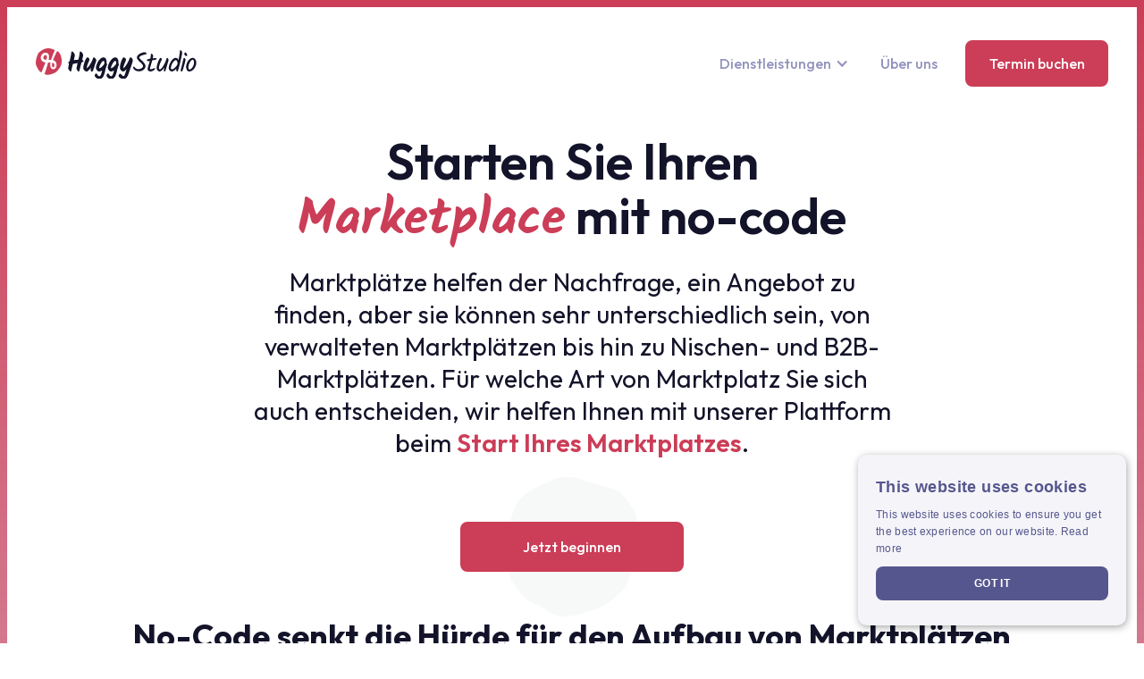

--- FILE ---
content_type: text/html
request_url: https://de.huggystudio.com/marktplatz
body_size: 5870
content:
<!DOCTYPE html><!-- Last Published: Wed Aug 20 2025 09:35:34 GMT+0000 (Coordinated Universal Time) --><html data-wf-domain="de.huggystudio.com" data-wf-page="63f75f05a672c33ba11382e6" data-wf-site="5ea972aebff98a29f468ad66" lang="de" data-wg-translated="de"><head><meta charset="utf-8"><title>Marktplatz | HuggyStudio</title><meta content="Starten Sie Ihren Marktplatz in wenigen Wochen und ohne Code. Für welche Art von Marktplatz Sie sich auch entscheiden, wir helfen Ihnen beim Start Ihres Marktplatzes." name="description"><meta content="Marktplatz | HuggyStudio" property="og:title"><meta content="Starten Sie Ihren Marktplatz in wenigen Wochen und ohne Code. Für welche Art von Marktplatz Sie sich auch entscheiden, wir helfen Ihnen beim Start Ihres Marktplatzes." property="og:description"><meta content="Marktplatz | HuggyStudio" property="twitter:title"><meta content="Starten Sie Ihren Marktplatz in wenigen Wochen und ohne Code. Für welche Art von Marktplatz Sie sich auch entscheiden, wir helfen Ihnen beim Start Ihres Marktplatzes." property="twitter:description"><meta property="og:type" content="website"><meta content="summary_large_image" name="twitter:card"><meta content="width=device-width, initial-scale=1" name="viewport"><meta content="uteaZo2gEFcZbveq-PdW8HYv1af7okI2gTRS75vZUPA" name="google-site-verification"><link href="https://cdn.prod.website-files.com/5ea972aebff98a29f468ad66/css/huggystudio.webflow.shared.6197301ef.min.css" rel="stylesheet" type="text/css"><link href="https://fonts.googleapis.com" rel="preconnect"><link href="https://fonts.gstatic.com" rel="preconnect" crossorigin="anonymous"><script src="https://ajax.googleapis.com/ajax/libs/webfont/1.6.26/webfont.js" type="text/javascript"></script><script type="text/javascript">WebFont.load({  google: {    families: ["Outfit:200,300,regular,500,600,700,800","Kalam:300,regular,700"]  }});</script><script type="text/javascript">!function(o,c){var n=c.documentElement,t=" w-mod-";n.className+=t+"js",("ontouchstart"in o||o.DocumentTouch&&c instanceof DocumentTouch)&&(n.className+=t+"touch")}(window,document);</script><link href="https://cdn.prod.website-files.com/5ea972aebff98a29f468ad66/624c2376fdfe8547afdead2b_hs-fav-32.png" rel="shortcut icon" type="image/x-icon"><link href="https://cdn.prod.website-files.com/5ea972aebff98a29f468ad66/624c237924ae9ba561f49b05_hs-fav-256.png" rel="apple-touch-icon"><!-- cookie-script.com -->
<script type="text/javascript" charset="UTF-8" src="//cdn.cookie-script.com/s/52aee5264721c86ad296e1524b34255c.js"></script>

<!-- Weglot Integration -->



<script type="application/json" id="weglot-data">{"allLanguageUrls":{"en":"https://www.huggystudio.com/marketplace","de":"https://de.huggystudio.com/marktplatz","fr":"https://fr.huggystudio.com/marketplace"},"originalCanonicalUrl":"https://www.huggystudio.com/marketplace","originalPath":"/marketplace","settings":{"auto_switch":false,"auto_switch_fallback":null,"category":6,"custom_settings":{"button_style":{"with_name":false,"full_name":false,"is_dropdown":false,"with_flags":false,"flag_type":null,"custom_css":""},"switchers":[{"style":{"with_name":true,"with_flags":true,"full_name":true,"is_dropdown":true,"invert_flags":true,"flag_type":"circle","size_scale":"1.05"},"opts":{"open_hover":false,"close_outside_click":false,"is_responsive":false,"display_device":"mobile","pixel_cutoff":768},"location":{"target":"#w-node-_64acddb7-2380-1974-fb63-e31273e4f136-73e4f112","sibling":null}}],"translate_search":false,"loading_bar":true,"hide_switcher":false,"translate_images":false,"subdomain":false,"wait_transition":true,"dynamic":""},"deleted_at":null,"dynamics":[],"excluded_blocks":[{"value":".wg-selector-text-wrapper","description":"Language Switcher Text"},{"value":".price","description":null},{"value":".wg-exclude","description":null}],"excluded_paths":[{"excluded_languages":[],"language_button_displayed":true,"type":"CONTAIN","value":"/archive"},{"excluded_languages":[],"language_button_displayed":true,"type":"CONTAIN","value":"/mvc"},{"excluded_languages":[],"language_button_displayed":true,"type":"CONTAIN","value":"/minimum-viable-conference"}],"external_enabled":true,"host":"www.huggystudio.com","is_dns_set":false,"is_https":true,"language_from":"en","language_from_custom_flag":null,"language_from_custom_name":null,"languages":[{"connect_host_destination":{"is_dns_set":true,"created_on_aws":1743436176,"host":"de.huggystudio.com"},"custom_code":null,"custom_flag":null,"custom_local_name":null,"custom_name":null,"enabled":true,"language_to":"de"},{"connect_host_destination":{"is_dns_set":true,"created_on_aws":1743436176,"host":"fr.huggystudio.com"},"custom_code":null,"custom_flag":null,"custom_local_name":null,"custom_name":null,"enabled":true,"language_to":"fr"}],"media_enabled":false,"page_views_enabled":false,"technology_id":13,"technology_name":"Webflow","translation_engine":3,"url_type":"SUBDOMAIN","versions":{"translation":1746514965,"slugTranslation":1707136495}}}</script>
<script async="" type="text/javascript" src="https://cdn.weglot.com/weglot.min.js"></script>
<script>
    Weglot.initialize({
        api_key: 'wg_26082f5d26beb83eeea2c062c1eeabec4'
    });
</script>

<!-- Google Tag Manager -->
<script>(function(w,d,s,l,i){w[l]=w[l]||[];w[l].push({'gtm.start':
new Date().getTime(),event:'gtm.js'});var f=d.getElementsByTagName(s)[0],
j=d.createElement(s),dl=l!='dataLayer'?'&l='+l:'';j.async=true;j.src=
'https://www.googletagmanager.com/gtm.js?id='+i+dl;f.parentNode.insertBefore(j,f);
})(window,document,'script','dataLayer','GTM-NSNDC58');</script>

<!-- Chrome, Firefox OS and Opera -->
<meta name="theme-color" content="#13132A">
<!-- Windows Phone -->
<meta name="msapplication-navbutton-color" content="#13132A">
<!-- iOS Safari -->
<meta name="apple-mobile-web-app-status-bar-style" content="#13132A">

<!-- Custom CSS Styling -->
<style>

body {
-webkit-font-smoothing: antialiased;
-moz-font-smoothing: antialiased;
-o-font-smoothing: antialiased;
}

</style><script type="text/javascript">window.__WEBFLOW_CURRENCY_SETTINGS = {"currencyCode":"USD","symbol":"$","decimal":".","fractionDigits":2,"group":",","template":"{{wf {\"path\":\"symbol\",\"type\":\"PlainText\"} }} {{wf {\"path\":\"amount\",\"type\":\"CommercePrice\"} }} {{wf {\"path\":\"currencyCode\",\"type\":\"PlainText\"} }}","hideDecimalForWholeNumbers":false};</script><link href="https://www.huggystudio.com/marketplace" hreflang="en" rel="alternate"><link href="https://de.huggystudio.com/marktplatz" hreflang="de" rel="alternate"><link href="https://fr.huggystudio.com/marketplace" hreflang="fr" rel="alternate"></head><body><div class="hs-border"><div class="hs-body"><div data-animation="default" data-collapse="medium" data-duration="400" data-easing="ease" data-easing2="ease" role="banner" class="hs-nav-bar w-nav"><div class="hs-nav-wrapper"><a href="/" class="hs-nav-brandlink w-nav-brand"><img width="180" height="Auto" src="https://cdn.prod.website-files.com/5ea972aebff98a29f468ad66/624594ad1e8592a9acac3f24_logo-regular.svg" loading="lazy" alt="Logo von huggystudio" class="hs-nav-imagelogo"></a><nav role="navigation" class="hs-nav-menuwrapper w-nav-menu"><div data-hover="false" data-delay="0" data-w-id="381a1b3c-4100-6df0-2598-3ba3e82be719" class="hs-dropdown w-dropdown"><div class="hs-dropdown-toggle w-dropdown-toggle"><div class="hs-nav-link dropdown">Dienstleistungen</div><div class="hs-dropdown-icon w-icon-dropdown-toggle"></div></div><nav class="hs-dropdown_list w-dropdown-list"><a href="/new-customers" class="hs-dropdown-link w-dropdown-link">Neue Kunden gewinnen</a><a href="/test-demand" class="hs-dropdown-link w-dropdown-link">Nachfrage testen</a><a href="/product-development" class="hs-dropdown-link w-dropdown-link">Digitales Produkt entwickeln</a></nav></div><a href="/ueber-uns" class="hs-nav-link w-nav-link">Über uns</a><a href="https://contact.huggystudio.com/?lang=de" target="_blank" class="hs-button navigation w-button">Termin buchen</a></nav><div class="hs-nav-menubuttonmobile w-nav-button"><img alt="Logo des mobilen Menüs" loading="lazy" src="https://cdn.prod.website-files.com/5ea972aebff98a29f468ad66/61c33f4d35a4b5b9b12e8d7f_hs-icon-menu-burger.svg" class="hs-icon-24"></div></div></div><div class="hs-content gap-9rem"><div class="hs-section"><div class="hs-container flex-vertical-center _w-720"><h1 class="hs-text-h1 centered">Starten Sie Ihren <span class="hs-text-span kalam-red">Marketplace</span> mit no-code</h1><div class="hs-text-regular size-28">Marktplätze helfen der Nachfrage, ein Angebot zu finden, aber sie können sehr unterschiedlich sein, von verwalteten Marktplätzen bis hin zu Nischen- und B2B-Marktplätzen. Für welche Art von Marktplatz Sie sich auch entscheiden, wir helfen Ihnen mit unserer Plattform beim <span class="hs-text-span red-bold">Start Ihres Marktplatzes</span>.</div><div class="hs-container bg-circle-green size-small"><a href="#options" class="hs-button on-circle w-button">Jetzt beginnen</a></div></div></div><div class="hs-section"><div class="hs-container flex-vertical-center"><h2 class="hs-text-h2 centered">No-Code senkt die Hürde für den Aufbau von Marktplätzen</h2><div class="hs-marketplace_benefits"><div class="hs-marketplace_benefits_column"><img src="https://cdn.prod.website-files.com/5ea972aebff98a29f468ad66/601d6a5b020226476d828635_Fast%20Time%20to%20Market%20Icon.svg" loading="lazy" alt="icon schnelle Markteinführung"><div class="hs-text-regular size-20 mt-20 centered"><strong>Schnelle Markteinführung</strong><br></div></div><div class="hs-marketplace_benefits_column"><img src="https://cdn.prod.website-files.com/5ea972aebff98a29f468ad66/601d69a0e995321bc20c5490_Reduce%20Costs%20Icon.svg" loading="lazy" alt="Symbol reduzierte Kosten"><div class="hs-text-regular size-20 mt-20 centered"><strong>Geringere Kosten im Vergleich zur traditionellen Entwicklung</strong></div></div><div class="hs-marketplace_benefits_column"><img src="https://cdn.prod.website-files.com/5ea972aebff98a29f468ad66/601d6a66f24194155854c47a_High%20Iteration%20Speed%20Icon.svg" loading="lazy" alt="Symbol schnelle Iterationen"><div class="hs-text-regular size-20 mt-20 centered"><strong>Hohe Iterationsgeschwindigkeit</strong></div></div></div></div></div><div class="hs-section"><div class="hs-divider"><img src="https://cdn.prod.website-files.com/5ea972aebff98a29f468ad66/6332e093b2d5d84e2a82e6ad_hs-divider-blue20.svg" loading="lazy" alt="" class="hs-image-divider"></div></div><div class="hs-section"><div class="hs-container flex-vertical-center"><div class="hs-marketplace_chickenegg"><img src="https://cdn.prod.website-files.com/5ea972aebff98a29f468ad66/60216c75035bcf0eeadfb30d_Union.svg" loading="lazy" width="91" alt="Illustration eines Huhns" class="marketplace-icon"><div class="chicken-egg-content-wrapper"><div class="hs-text-pretitle mb-20">Huhn &amp; Ei Problem</div><h2 class="hs-text-h2">Wir kombinieren No-Code-Ausführungsleistung mit Markterfahrung</h2><div class="hs-text-regular">Wir haben neue Produkte bei der Swiss Marketplace Group (dem führenden Schweizer Netzwerk von Marktplätzen, darunter AutoScout24, ImmoScout24 und anibis.ch) entwickelt, das Wachstum von Advanon (Finanzierungsmarktplatz) überwacht, das Produktmanagement bei Lunchgate (Restaurant-Marktplatz) übernommen und unsere eigenen Marktplätze lanciert.<br/>‍<br/><strong>Wir kennen die Herausforderungen beim Aufbau von Marktplätzen und die Magie der Netzwerkeffekte. Als no-code Powerhouse helfen wir Ihnen bei der Umsetzung und konzentrieren uns auf den schwierigen Teil: Die Lösung des Henne-Ei-Problems.</strong></div></div></div></div></div><div class="hs-section"><div class="hs-divider"><img src="https://cdn.prod.website-files.com/5ea972aebff98a29f468ad66/6332e093b2d5d84e2a82e6ad_hs-divider-blue20.svg" loading="lazy" alt="" class="hs-image-divider"></div></div><div class="hs-section"><div id="options" class="hs-container"><div class="flex vertical gap-20"><h2 class="hs-text-h2 centered">Bereiten Sie Ihren Marktplatz mit HuggyStudio vor</h2><div class="hs-card green marketplace"><div class="hs-text-regular size-18 mb-10"><strong>Nutzen Sie unseren Entwicklungsservice, um loszulegen</strong></div><div class="hs-text-regular mb-20">Unsere Agentur ist auf die Einführung neuer digitaler Produkte ohne Code spezialisiert, zu einem Bruchteil der Zeit und der Kosten der traditionellen Entwicklung.</div><a href="/product-development" target="_blank" class="hs-button darkgreen w-button">Mehr erfahren</a></div></div></div></div></div><div class="hs-footer"><img src="https://cdn.prod.website-files.com/5ea972aebff98a29f468ad66/61c4a9c2e31f5da8b51832f0_hs-illustration-footer.svg" loading="lazy" alt="" class="hs-image-footer"><div class="w-layout-grid hs-column-5"><div class="hs-footer-column"><div class="hs-text-regular footer-title">Unternehmen</div><a href="/" class="hs-footer-linktext w-inline-block"><div>Startseite</div></a><a href="/ueber-uns" class="hs-footer-linktext w-inline-block"><div>Über uns</div></a><a href="/customers" class="hs-footer-linktext w-inline-block"><div>Kunden</div></a></div><div id="w-node-_64acddb7-2380-1974-fb63-e31273e4f116-73e4f112" class="hs-footer-column"><div class="hs-text-regular footer-title">Dienstleistungen</div><a href="/new-customers" class="hs-footer-linktext w-inline-block"><div>Neue Kunden gewinnen</div></a><a href="/test-demand" class="hs-footer-linktext w-inline-block"><div>Nachfrage testen</div></a><a href="/product-development" class="hs-footer-linktext w-inline-block"><div>Digitales Produkt entwickeln</div></a></div><div class="hs-footer-column"><div class="hs-text-regular footer-title">No-Code-Ressourcen</div><a href="/was-ist-no-code" class="hs-footer-linktext w-inline-block"><div>Was ist No-Code?</div></a><a href="/no-code-blog" class="hs-footer-linktext w-inline-block"><div>Blog</div></a><a href="/marktplatz" aria-current="page" class="hs-footer-linktext w-inline-block w--current"><div>Marktplätze</div></a><a href="/minimum-viable-conference" target="_blank" class="hs-footer-linktext w-inline-block"><div>Konferenz</div></a></div><div id="w-node-_64acddb7-2380-1974-fb63-e31273e4f136-73e4f112" class="hs-footer-column"><div class="hs-text-regular footer-title">Unterstützung</div><div class="hs-text-regular blue-30">Kontaktieren Sie uns: <a href="mailto:info@huggystudio.com" class="hs-link-text">info@huggystudio.com</a></div><a href="/datenschutzbestimmungen" class="hs-footer-linktext w-inline-block"><div>Datenschutzbestimmungen</div></a><a href="/impressum" class="hs-footer-linktext w-inline-block"><div>Impressum</div></a></div></div><img src="https://cdn.prod.website-files.com/5ea972aebff98a29f468ad66/61c4a9c2e31f5da8b51832f0_hs-illustration-footer.svg" loading="lazy" alt="" class="hs-image-footer mobile-only"><div class="w-layout-grid hs-column-3"><a href="/" id="w-node-_64acddb7-2380-1974-fb63-e31273e4f147-73e4f112" class="hs-nav-brandlink footer w-nav-brand"><img width="180" height="Auto" src="https://cdn.prod.website-files.com/5ea972aebff98a29f468ad66/624594ad1e8592a9acac3f24_logo-regular.svg" loading="lazy" alt="Logo von huggystudio" class="hs-nav-imagelogo"></a><div id="w-node-_64acddb7-2380-1974-fb63-e31273e4f149-73e4f112" class="hs-text-regular footer-copyright">© 2025 - Made in Switzerland mit no-code</div><div id="w-node-_64acddb7-2380-1974-fb63-e31273e4f14b-73e4f112" class="hs-footer-sociallinks"><a href="https://www.linkedin.com/company/huggystudio/" target="_blank" class="hs-footer-linksocial w-inline-block"><img src="https://cdn.prod.website-files.com/5ea972aebff98a29f468ad66/61c5803f2154e3e4d543912a_hs-social-linkedin.svg" loading="lazy" alt="Symbol für das Linkedin-Profil des Unternehmens" class="hs-icon-30"></a></div><div id="w-node-a9155309-d9ad-da5a-9a26-6abb179548e6-73e4f112" class="language_switch-wrapper"><div class="language_switch-title"><img src="https://cdn.prod.website-files.com/5ea972aebff98a29f468ad66/6332c0125291751e22447990_hs-icon-globe.svg" loading="lazy" alt="Symbol für die Sprachauswahl" class="hs-icon-24"><div class="hs-text-regular blue-30 width-auto">Sprache</div></div><div id="w-node-_30a7a749-2847-b3c3-3a80-766839414f2e-73e4f112" class="wg-element"><div class="wg-element-wrapper sw8"><div data-hover="true" data-delay="150" data-w-id="30a7a749-2847-b3c3-3a80-766839414f30" class="wg-dropdown-2 w-dropdown"><div lang="en" class="wg-dd-2-togle-2 w-dropdown-toggle"><div class="wg-selector-text-wrapper" data-wg-notranslate=""><div class="hs-text-regular text-navigation language">English</div></div></div><nav class="wg-dd-2-list wg-dropdown-link-flag w-dropdown-list"><a lang="de" href="#" class="wg-dropdown-2-link w-inline-block"><div class="wg-selector-text-wrapper" data-wg-notranslate=""><div class="hs-text-regular text-navigation">Deutsch</div></div></a><a lang="fr" href="#" class="wg-dropdown-2-link w-inline-block"><div class="wg-selector-text-wrapper" data-wg-notranslate=""><div class="hs-text-regular text-navigation">Français</div></div></a></nav></div></div><div class="wg-code w-embed w-script"><script type="text/javascript" src="https://cdn.weglot.com/weglot.min.js"></script>
<script>
// init Weglot
Weglot.initialize({
	api_key: 'wg_26082f5d26beb83eeea2c062c1eeabec4'
});

// on Weglot init
Weglot.on('initialized', ()=>{
	// get the current active language
  const currentLang = Weglot.getCurrentLang();
  // call updateFlagDropdownLinks functions
  updateSW8FlagDropdownLinks(currentLang);
});

// for each of the .wg-element-wrapper language links
document.querySelectorAll('.wg-element-wrapper.sw8 [lang]').forEach((link)=>{
		// add a click event listener
		link.addEventListener('click', function(e){
    	// prevent default
			e.preventDefault();
      // switch to the current active language      
      Weglot.switchTo(this.getAttribute('lang'));
      // call updateDropdownLinks function
      updateSW8FlagDropdownLinks(this.getAttribute('lang'));
		});
});

// updateFlagDropdownLinks function
function updateSW8FlagDropdownLinks(currentLang){
	// get the wrapper element
	const $wrapper = document.querySelector('.wg-element-wrapper.sw8'); 
  // if the .w-dropdown-toggle is not the current active language
 	if($wrapper.querySelector('.w-dropdown-toggle').getAttribute('lang') !== currentLang){
  	// swap the dropdown toggle's innerHTML with the current active language link innerHTML
  	const $activeLangLink = $wrapper.querySelector('[lang='+currentLang+']');
    const childDiv = $activeLangLink.innerHTML;
    const $toggle = $wrapper.querySelector('.w-dropdown-toggle');
    const toggleDiv = $toggle.innerHTML;
    $toggle.innerHTML = childDiv;
    $activeLangLink.innerHTML = toggleDiv;
    
    // swap the dropdown toggle's lang attr with the current active language link lang attr
		const lang = $activeLangLink.getAttribute('lang');
   	const toggleLang = $toggle.getAttribute('lang');
		$toggle.setAttribute('lang', lang);
		$activeLangLink.setAttribute('lang', toggleLang);
  }
}
</script></div></div></div></div></div></div></div><script src="https://d3e54v103j8qbb.cloudfront.net/js/jquery-3.5.1.min.dc5e7f18c8.js?site=5ea972aebff98a29f468ad66" type="text/javascript" integrity="sha256-9/aliU8dGd2tb6OSsuzixeV4y/faTqgFtohetphbbj0=" crossorigin="anonymous"></script><script src="https://cdn.prod.website-files.com/5ea972aebff98a29f468ad66/js/webflow.schunk.36b8fb49256177c8.js" type="text/javascript"></script><script src="https://cdn.prod.website-files.com/5ea972aebff98a29f468ad66/js/webflow.schunk.75f7d6f6c6ffe26f.js" type="text/javascript"></script><script src="https://cdn.prod.website-files.com/5ea972aebff98a29f468ad66/js/webflow.1a388865.85444ec26a1be3b0.js" type="text/javascript"></script><!-- Google Tag Manager (noscript) -->
<noscript><iframe src="https://www.googletagmanager.com/ns.html?id=GTM-NSNDC58" height="0" width="0" style="display:none;visibility:hidden"></iframe></noscript>
<!-- End Google Tag Manager (noscript) --></body></html>

--- FILE ---
content_type: text/css
request_url: https://cdn.prod.website-files.com/5ea972aebff98a29f468ad66/css/huggystudio.webflow.shared.6197301ef.min.css
body_size: 37508
content:
html{-webkit-text-size-adjust:100%;-ms-text-size-adjust:100%;font-family:sans-serif}body{margin:0}article,aside,details,figcaption,figure,footer,header,hgroup,main,menu,nav,section,summary{display:block}audio,canvas,progress,video{vertical-align:baseline;display:inline-block}audio:not([controls]){height:0;display:none}[hidden],template{display:none}a{background-color:#0000}a:active,a:hover{outline:0}abbr[title]{border-bottom:1px dotted}b,strong{font-weight:700}dfn{font-style:italic}h1{margin:.67em 0;font-size:2em}mark{color:#000;background:#ff0}small{font-size:80%}sub,sup{vertical-align:baseline;font-size:75%;line-height:0;position:relative}sup{top:-.5em}sub{bottom:-.25em}img{border:0}svg:not(:root){overflow:hidden}hr{box-sizing:content-box;height:0}pre{overflow:auto}code,kbd,pre,samp{font-family:monospace;font-size:1em}button,input,optgroup,select,textarea{color:inherit;font:inherit;margin:0}button{overflow:visible}button,select{text-transform:none}button,html input[type=button],input[type=reset]{-webkit-appearance:button;cursor:pointer}button[disabled],html input[disabled]{cursor:default}button::-moz-focus-inner,input::-moz-focus-inner{border:0;padding:0}input{line-height:normal}input[type=checkbox],input[type=radio]{box-sizing:border-box;padding:0}input[type=number]::-webkit-inner-spin-button,input[type=number]::-webkit-outer-spin-button{height:auto}input[type=search]{-webkit-appearance:none}input[type=search]::-webkit-search-cancel-button,input[type=search]::-webkit-search-decoration{-webkit-appearance:none}legend{border:0;padding:0}textarea{overflow:auto}optgroup{font-weight:700}table{border-collapse:collapse;border-spacing:0}td,th{padding:0}@font-face{font-family:webflow-icons;src:url([data-uri])format("truetype");font-weight:400;font-style:normal}[class^=w-icon-],[class*=\ w-icon-]{speak:none;font-variant:normal;text-transform:none;-webkit-font-smoothing:antialiased;-moz-osx-font-smoothing:grayscale;font-style:normal;font-weight:400;line-height:1;font-family:webflow-icons!important}.w-icon-slider-right:before{content:""}.w-icon-slider-left:before{content:""}.w-icon-nav-menu:before{content:""}.w-icon-arrow-down:before,.w-icon-dropdown-toggle:before{content:""}.w-icon-file-upload-remove:before{content:""}.w-icon-file-upload-icon:before{content:""}*{box-sizing:border-box}html{height:100%}body{color:#333;background-color:#fff;min-height:100%;margin:0;font-family:Arial,sans-serif;font-size:14px;line-height:20px}img{vertical-align:middle;max-width:100%;display:inline-block}html.w-mod-touch *{background-attachment:scroll!important}.w-block{display:block}.w-inline-block{max-width:100%;display:inline-block}.w-clearfix:before,.w-clearfix:after{content:" ";grid-area:1/1/2/2;display:table}.w-clearfix:after{clear:both}.w-hidden{display:none}.w-button{color:#fff;line-height:inherit;cursor:pointer;background-color:#3898ec;border:0;border-radius:0;padding:9px 15px;text-decoration:none;display:inline-block}input.w-button{-webkit-appearance:button}html[data-w-dynpage] [data-w-cloak]{color:#0000!important}.w-code-block{margin:unset}pre.w-code-block code{all:inherit}.w-optimization{display:contents}.w-webflow-badge,.w-webflow-badge>img{box-sizing:unset;width:unset;height:unset;max-height:unset;max-width:unset;min-height:unset;min-width:unset;margin:unset;padding:unset;float:unset;clear:unset;border:unset;border-radius:unset;background:unset;background-image:unset;background-position:unset;background-size:unset;background-repeat:unset;background-origin:unset;background-clip:unset;background-attachment:unset;background-color:unset;box-shadow:unset;transform:unset;direction:unset;font-family:unset;font-weight:unset;color:unset;font-size:unset;line-height:unset;font-style:unset;font-variant:unset;text-align:unset;letter-spacing:unset;-webkit-text-decoration:unset;text-decoration:unset;text-indent:unset;text-transform:unset;list-style-type:unset;text-shadow:unset;vertical-align:unset;cursor:unset;white-space:unset;word-break:unset;word-spacing:unset;word-wrap:unset;transition:unset}.w-webflow-badge{white-space:nowrap;cursor:pointer;box-shadow:0 0 0 1px #0000001a,0 1px 3px #0000001a;visibility:visible!important;opacity:1!important;z-index:2147483647!important;color:#aaadb0!important;overflow:unset!important;background-color:#fff!important;border-radius:3px!important;width:auto!important;height:auto!important;margin:0!important;padding:6px!important;font-size:12px!important;line-height:14px!important;text-decoration:none!important;display:inline-block!important;position:fixed!important;inset:auto 12px 12px auto!important;transform:none!important}.w-webflow-badge>img{position:unset;visibility:unset!important;opacity:1!important;vertical-align:middle!important;display:inline-block!important}h1,h2,h3,h4,h5,h6{margin-bottom:10px;font-weight:700}h1{margin-top:20px;font-size:38px;line-height:44px}h2{margin-top:20px;font-size:32px;line-height:36px}h3{margin-top:20px;font-size:24px;line-height:30px}h4{margin-top:10px;font-size:18px;line-height:24px}h5{margin-top:10px;font-size:14px;line-height:20px}h6{margin-top:10px;font-size:12px;line-height:18px}p{margin-top:0;margin-bottom:10px}blockquote{border-left:5px solid #e2e2e2;margin:0 0 10px;padding:10px 20px;font-size:18px;line-height:22px}figure{margin:0 0 10px}ul,ol{margin-top:0;margin-bottom:10px;padding-left:40px}.w-list-unstyled{padding-left:0;list-style:none}.w-embed:before,.w-embed:after{content:" ";grid-area:1/1/2/2;display:table}.w-embed:after{clear:both}.w-video{width:100%;padding:0;position:relative}.w-video iframe,.w-video object,.w-video embed{border:none;width:100%;height:100%;position:absolute;top:0;left:0}fieldset{border:0;margin:0;padding:0}button,[type=button],[type=reset]{cursor:pointer;-webkit-appearance:button;border:0}.w-form{margin:0 0 15px}.w-form-done{text-align:center;background-color:#ddd;padding:20px;display:none}.w-form-fail{background-color:#ffdede;margin-top:10px;padding:10px;display:none}.w-input,.w-select{color:#333;vertical-align:middle;background-color:#fff;border:1px solid #ccc;width:100%;height:38px;margin-bottom:10px;padding:8px 12px;font-size:14px;line-height:1.42857;display:block}.w-input::placeholder,.w-select::placeholder{color:#999}.w-input:focus,.w-select:focus{border-color:#3898ec;outline:0}.w-input[disabled],.w-select[disabled],.w-input[readonly],.w-select[readonly],fieldset[disabled] .w-input,fieldset[disabled] .w-select{cursor:not-allowed}.w-input[disabled]:not(.w-input-disabled),.w-select[disabled]:not(.w-input-disabled),.w-input[readonly],.w-select[readonly],fieldset[disabled]:not(.w-input-disabled) .w-input,fieldset[disabled]:not(.w-input-disabled) .w-select{background-color:#eee}textarea.w-input,textarea.w-select{height:auto}.w-select{background-color:#f3f3f3}.w-select[multiple]{height:auto}.w-form-label{cursor:pointer;margin-bottom:0;font-weight:400;display:inline-block}.w-radio{margin-bottom:5px;padding-left:20px;display:block}.w-radio:before,.w-radio:after{content:" ";grid-area:1/1/2/2;display:table}.w-radio:after{clear:both}.w-radio-input{float:left;margin:3px 0 0 -20px;line-height:normal}.w-file-upload{margin-bottom:10px;display:block}.w-file-upload-input{opacity:0;z-index:-100;width:.1px;height:.1px;position:absolute;overflow:hidden}.w-file-upload-default,.w-file-upload-uploading,.w-file-upload-success{color:#333;display:inline-block}.w-file-upload-error{margin-top:10px;display:block}.w-file-upload-default.w-hidden,.w-file-upload-uploading.w-hidden,.w-file-upload-error.w-hidden,.w-file-upload-success.w-hidden{display:none}.w-file-upload-uploading-btn{cursor:pointer;background-color:#fafafa;border:1px solid #ccc;margin:0;padding:8px 12px;font-size:14px;font-weight:400;display:flex}.w-file-upload-file{background-color:#fafafa;border:1px solid #ccc;flex-grow:1;justify-content:space-between;margin:0;padding:8px 9px 8px 11px;display:flex}.w-file-upload-file-name{font-size:14px;font-weight:400;display:block}.w-file-remove-link{cursor:pointer;width:auto;height:auto;margin-top:3px;margin-left:10px;padding:3px;display:block}.w-icon-file-upload-remove{margin:auto;font-size:10px}.w-file-upload-error-msg{color:#ea384c;padding:2px 0;display:inline-block}.w-file-upload-info{padding:0 12px;line-height:38px;display:inline-block}.w-file-upload-label{cursor:pointer;background-color:#fafafa;border:1px solid #ccc;margin:0;padding:8px 12px;font-size:14px;font-weight:400;display:inline-block}.w-icon-file-upload-icon,.w-icon-file-upload-uploading{width:20px;margin-right:8px;display:inline-block}.w-icon-file-upload-uploading{height:20px}.w-container{max-width:940px;margin-left:auto;margin-right:auto}.w-container:before,.w-container:after{content:" ";grid-area:1/1/2/2;display:table}.w-container:after{clear:both}.w-container .w-row{margin-left:-10px;margin-right:-10px}.w-row:before,.w-row:after{content:" ";grid-area:1/1/2/2;display:table}.w-row:after{clear:both}.w-row .w-row{margin-left:0;margin-right:0}.w-col{float:left;width:100%;min-height:1px;padding-left:10px;padding-right:10px;position:relative}.w-col .w-col{padding-left:0;padding-right:0}.w-col-1{width:8.33333%}.w-col-2{width:16.6667%}.w-col-3{width:25%}.w-col-4{width:33.3333%}.w-col-5{width:41.6667%}.w-col-6{width:50%}.w-col-7{width:58.3333%}.w-col-8{width:66.6667%}.w-col-9{width:75%}.w-col-10{width:83.3333%}.w-col-11{width:91.6667%}.w-col-12{width:100%}.w-hidden-main{display:none!important}@media screen and (max-width:991px){.w-container{max-width:728px}.w-hidden-main{display:inherit!important}.w-hidden-medium{display:none!important}.w-col-medium-1{width:8.33333%}.w-col-medium-2{width:16.6667%}.w-col-medium-3{width:25%}.w-col-medium-4{width:33.3333%}.w-col-medium-5{width:41.6667%}.w-col-medium-6{width:50%}.w-col-medium-7{width:58.3333%}.w-col-medium-8{width:66.6667%}.w-col-medium-9{width:75%}.w-col-medium-10{width:83.3333%}.w-col-medium-11{width:91.6667%}.w-col-medium-12{width:100%}.w-col-stack{width:100%;left:auto;right:auto}}@media screen and (max-width:767px){.w-hidden-main,.w-hidden-medium{display:inherit!important}.w-hidden-small{display:none!important}.w-row,.w-container .w-row{margin-left:0;margin-right:0}.w-col{width:100%;left:auto;right:auto}.w-col-small-1{width:8.33333%}.w-col-small-2{width:16.6667%}.w-col-small-3{width:25%}.w-col-small-4{width:33.3333%}.w-col-small-5{width:41.6667%}.w-col-small-6{width:50%}.w-col-small-7{width:58.3333%}.w-col-small-8{width:66.6667%}.w-col-small-9{width:75%}.w-col-small-10{width:83.3333%}.w-col-small-11{width:91.6667%}.w-col-small-12{width:100%}}@media screen and (max-width:479px){.w-container{max-width:none}.w-hidden-main,.w-hidden-medium,.w-hidden-small{display:inherit!important}.w-hidden-tiny{display:none!important}.w-col{width:100%}.w-col-tiny-1{width:8.33333%}.w-col-tiny-2{width:16.6667%}.w-col-tiny-3{width:25%}.w-col-tiny-4{width:33.3333%}.w-col-tiny-5{width:41.6667%}.w-col-tiny-6{width:50%}.w-col-tiny-7{width:58.3333%}.w-col-tiny-8{width:66.6667%}.w-col-tiny-9{width:75%}.w-col-tiny-10{width:83.3333%}.w-col-tiny-11{width:91.6667%}.w-col-tiny-12{width:100%}}.w-widget{position:relative}.w-widget-map{width:100%;height:400px}.w-widget-map label{width:auto;display:inline}.w-widget-map img{max-width:inherit}.w-widget-map .gm-style-iw{text-align:center}.w-widget-map .gm-style-iw>button{display:none!important}.w-widget-twitter{overflow:hidden}.w-widget-twitter-count-shim{vertical-align:top;text-align:center;background:#fff;border:1px solid #758696;border-radius:3px;width:28px;height:20px;display:inline-block;position:relative}.w-widget-twitter-count-shim *{pointer-events:none;-webkit-user-select:none;user-select:none}.w-widget-twitter-count-shim .w-widget-twitter-count-inner{text-align:center;color:#999;font-family:serif;font-size:15px;line-height:12px;position:relative}.w-widget-twitter-count-shim .w-widget-twitter-count-clear{display:block;position:relative}.w-widget-twitter-count-shim.w--large{width:36px;height:28px}.w-widget-twitter-count-shim.w--large .w-widget-twitter-count-inner{font-size:18px;line-height:18px}.w-widget-twitter-count-shim:not(.w--vertical){margin-left:5px;margin-right:8px}.w-widget-twitter-count-shim:not(.w--vertical).w--large{margin-left:6px}.w-widget-twitter-count-shim:not(.w--vertical):before,.w-widget-twitter-count-shim:not(.w--vertical):after{content:" ";pointer-events:none;border:solid #0000;width:0;height:0;position:absolute;top:50%;left:0}.w-widget-twitter-count-shim:not(.w--vertical):before{border-width:4px;border-color:#75869600 #5d6c7b #75869600 #75869600;margin-top:-4px;margin-left:-9px}.w-widget-twitter-count-shim:not(.w--vertical).w--large:before{border-width:5px;margin-top:-5px;margin-left:-10px}.w-widget-twitter-count-shim:not(.w--vertical):after{border-width:4px;border-color:#fff0 #fff #fff0 #fff0;margin-top:-4px;margin-left:-8px}.w-widget-twitter-count-shim:not(.w--vertical).w--large:after{border-width:5px;margin-top:-5px;margin-left:-9px}.w-widget-twitter-count-shim.w--vertical{width:61px;height:33px;margin-bottom:8px}.w-widget-twitter-count-shim.w--vertical:before,.w-widget-twitter-count-shim.w--vertical:after{content:" ";pointer-events:none;border:solid #0000;width:0;height:0;position:absolute;top:100%;left:50%}.w-widget-twitter-count-shim.w--vertical:before{border-width:5px;border-color:#5d6c7b #75869600 #75869600;margin-left:-5px}.w-widget-twitter-count-shim.w--vertical:after{border-width:4px;border-color:#fff #fff0 #fff0;margin-left:-4px}.w-widget-twitter-count-shim.w--vertical .w-widget-twitter-count-inner{font-size:18px;line-height:22px}.w-widget-twitter-count-shim.w--vertical.w--large{width:76px}.w-background-video{color:#fff;height:500px;position:relative;overflow:hidden}.w-background-video>video{object-fit:cover;z-index:-100;background-position:50%;background-size:cover;width:100%;height:100%;margin:auto;position:absolute;inset:-100%}.w-background-video>video::-webkit-media-controls-start-playback-button{-webkit-appearance:none;display:none!important}.w-background-video--control{background-color:#0000;padding:0;position:absolute;bottom:1em;right:1em}.w-background-video--control>[hidden]{display:none!important}.w-slider{text-align:center;clear:both;-webkit-tap-highlight-color:#0000;tap-highlight-color:#0000;background:#ddd;height:300px;position:relative}.w-slider-mask{z-index:1;white-space:nowrap;height:100%;display:block;position:relative;left:0;right:0;overflow:hidden}.w-slide{vertical-align:top;white-space:normal;text-align:left;width:100%;height:100%;display:inline-block;position:relative}.w-slider-nav{z-index:2;text-align:center;-webkit-tap-highlight-color:#0000;tap-highlight-color:#0000;height:40px;margin:auto;padding-top:10px;position:absolute;inset:auto 0 0}.w-slider-nav.w-round>div{border-radius:100%}.w-slider-nav.w-num>div{font-size:inherit;line-height:inherit;width:auto;height:auto;padding:.2em .5em}.w-slider-nav.w-shadow>div{box-shadow:0 0 3px #3336}.w-slider-nav-invert{color:#fff}.w-slider-nav-invert>div{background-color:#2226}.w-slider-nav-invert>div.w-active{background-color:#222}.w-slider-dot{cursor:pointer;background-color:#fff6;width:1em;height:1em;margin:0 3px .5em;transition:background-color .1s,color .1s;display:inline-block;position:relative}.w-slider-dot.w-active{background-color:#fff}.w-slider-dot:focus{outline:none;box-shadow:0 0 0 2px #fff}.w-slider-dot:focus.w-active{box-shadow:none}.w-slider-arrow-left,.w-slider-arrow-right{cursor:pointer;color:#fff;-webkit-tap-highlight-color:#0000;tap-highlight-color:#0000;-webkit-user-select:none;user-select:none;width:80px;margin:auto;font-size:40px;position:absolute;inset:0;overflow:hidden}.w-slider-arrow-left [class^=w-icon-],.w-slider-arrow-right [class^=w-icon-],.w-slider-arrow-left [class*=\ w-icon-],.w-slider-arrow-right [class*=\ w-icon-]{position:absolute}.w-slider-arrow-left:focus,.w-slider-arrow-right:focus{outline:0}.w-slider-arrow-left{z-index:3;right:auto}.w-slider-arrow-right{z-index:4;left:auto}.w-icon-slider-left,.w-icon-slider-right{width:1em;height:1em;margin:auto;inset:0}.w-slider-aria-label{clip:rect(0 0 0 0);border:0;width:1px;height:1px;margin:-1px;padding:0;position:absolute;overflow:hidden}.w-slider-force-show{display:block!important}.w-dropdown{text-align:left;z-index:900;margin-left:auto;margin-right:auto;display:inline-block;position:relative}.w-dropdown-btn,.w-dropdown-toggle,.w-dropdown-link{vertical-align:top;color:#222;text-align:left;white-space:nowrap;margin-left:auto;margin-right:auto;padding:20px;text-decoration:none;position:relative}.w-dropdown-toggle{-webkit-user-select:none;user-select:none;cursor:pointer;padding-right:40px;display:inline-block}.w-dropdown-toggle:focus{outline:0}.w-icon-dropdown-toggle{width:1em;height:1em;margin:auto 20px auto auto;position:absolute;top:0;bottom:0;right:0}.w-dropdown-list{background:#ddd;min-width:100%;display:none;position:absolute}.w-dropdown-list.w--open{display:block}.w-dropdown-link{color:#222;padding:10px 20px;display:block}.w-dropdown-link.w--current{color:#0082f3}.w-dropdown-link:focus{outline:0}@media screen and (max-width:767px){.w-nav-brand{padding-left:10px}}.w-lightbox-backdrop{cursor:auto;letter-spacing:normal;text-indent:0;text-shadow:none;text-transform:none;visibility:visible;white-space:normal;word-break:normal;word-spacing:normal;word-wrap:normal;color:#fff;text-align:center;z-index:2000;opacity:0;-webkit-user-select:none;-moz-user-select:none;-webkit-tap-highlight-color:transparent;background:#000000e6;outline:0;font-family:Helvetica Neue,Helvetica,Ubuntu,Segoe UI,Verdana,sans-serif;font-size:17px;font-style:normal;font-weight:300;line-height:1.2;list-style:disc;position:fixed;inset:0;-webkit-transform:translate(0)}.w-lightbox-backdrop,.w-lightbox-container{-webkit-overflow-scrolling:touch;height:100%;overflow:auto}.w-lightbox-content{height:100vh;position:relative;overflow:hidden}.w-lightbox-view{opacity:0;width:100vw;height:100vh;position:absolute}.w-lightbox-view:before{content:"";height:100vh}.w-lightbox-group,.w-lightbox-group .w-lightbox-view,.w-lightbox-group .w-lightbox-view:before{height:86vh}.w-lightbox-frame,.w-lightbox-view:before{vertical-align:middle;display:inline-block}.w-lightbox-figure{margin:0;position:relative}.w-lightbox-group .w-lightbox-figure{cursor:pointer}.w-lightbox-img{width:auto;max-width:none;height:auto}.w-lightbox-image{float:none;max-width:100vw;max-height:100vh;display:block}.w-lightbox-group .w-lightbox-image{max-height:86vh}.w-lightbox-caption{text-align:left;text-overflow:ellipsis;white-space:nowrap;background:#0006;padding:.5em 1em;position:absolute;bottom:0;left:0;right:0;overflow:hidden}.w-lightbox-embed{width:100%;height:100%;position:absolute;inset:0}.w-lightbox-control{cursor:pointer;background-position:50%;background-repeat:no-repeat;background-size:24px;width:4em;transition:all .3s;position:absolute;top:0}.w-lightbox-left{background-image:url([data-uri]);display:none;bottom:0;left:0}.w-lightbox-right{background-image:url([data-uri]);display:none;bottom:0;right:0}.w-lightbox-close{background-image:url([data-uri]);background-size:18px;height:2.6em;right:0}.w-lightbox-strip{white-space:nowrap;padding:0 1vh;line-height:0;position:absolute;bottom:0;left:0;right:0;overflow:auto hidden}.w-lightbox-item{box-sizing:content-box;cursor:pointer;width:10vh;padding:2vh 1vh;display:inline-block;-webkit-transform:translate(0,0)}.w-lightbox-active{opacity:.3}.w-lightbox-thumbnail{background:#222;height:10vh;position:relative;overflow:hidden}.w-lightbox-thumbnail-image{position:absolute;top:0;left:0}.w-lightbox-thumbnail .w-lightbox-tall{width:100%;top:50%;transform:translateY(-50%)}.w-lightbox-thumbnail .w-lightbox-wide{height:100%;left:50%;transform:translate(-50%)}.w-lightbox-spinner{box-sizing:border-box;border:5px solid #0006;border-radius:50%;width:40px;height:40px;margin-top:-20px;margin-left:-20px;animation:.8s linear infinite spin;position:absolute;top:50%;left:50%}.w-lightbox-spinner:after{content:"";border:3px solid #0000;border-bottom-color:#fff;border-radius:50%;position:absolute;inset:-4px}.w-lightbox-hide{display:none}.w-lightbox-noscroll{overflow:hidden}@media (min-width:768px){.w-lightbox-content{height:96vh;margin-top:2vh}.w-lightbox-view,.w-lightbox-view:before{height:96vh}.w-lightbox-group,.w-lightbox-group .w-lightbox-view,.w-lightbox-group .w-lightbox-view:before{height:84vh}.w-lightbox-image{max-width:96vw;max-height:96vh}.w-lightbox-group .w-lightbox-image{max-width:82.3vw;max-height:84vh}.w-lightbox-left,.w-lightbox-right{opacity:.5;display:block}.w-lightbox-close{opacity:.8}.w-lightbox-control:hover{opacity:1}}.w-lightbox-inactive,.w-lightbox-inactive:hover{opacity:0}.w-richtext:before,.w-richtext:after{content:" ";grid-area:1/1/2/2;display:table}.w-richtext:after{clear:both}.w-richtext[contenteditable=true]:before,.w-richtext[contenteditable=true]:after{white-space:initial}.w-richtext ol,.w-richtext ul{overflow:hidden}.w-richtext .w-richtext-figure-selected.w-richtext-figure-type-video div:after,.w-richtext .w-richtext-figure-selected[data-rt-type=video] div:after,.w-richtext .w-richtext-figure-selected.w-richtext-figure-type-image div,.w-richtext .w-richtext-figure-selected[data-rt-type=image] div{outline:2px solid #2895f7}.w-richtext figure.w-richtext-figure-type-video>div:after,.w-richtext figure[data-rt-type=video]>div:after{content:"";display:none;position:absolute;inset:0}.w-richtext figure{max-width:60%;position:relative}.w-richtext figure>div:before{cursor:default!important}.w-richtext figure img{width:100%}.w-richtext figure figcaption.w-richtext-figcaption-placeholder{opacity:.6}.w-richtext figure div{color:#0000;font-size:0}.w-richtext figure.w-richtext-figure-type-image,.w-richtext figure[data-rt-type=image]{display:table}.w-richtext figure.w-richtext-figure-type-image>div,.w-richtext figure[data-rt-type=image]>div{display:inline-block}.w-richtext figure.w-richtext-figure-type-image>figcaption,.w-richtext figure[data-rt-type=image]>figcaption{caption-side:bottom;display:table-caption}.w-richtext figure.w-richtext-figure-type-video,.w-richtext figure[data-rt-type=video]{width:60%;height:0}.w-richtext figure.w-richtext-figure-type-video iframe,.w-richtext figure[data-rt-type=video] iframe{width:100%;height:100%;position:absolute;top:0;left:0}.w-richtext figure.w-richtext-figure-type-video>div,.w-richtext figure[data-rt-type=video]>div{width:100%}.w-richtext figure.w-richtext-align-center{clear:both;margin-left:auto;margin-right:auto}.w-richtext figure.w-richtext-align-center.w-richtext-figure-type-image>div,.w-richtext figure.w-richtext-align-center[data-rt-type=image]>div{max-width:100%}.w-richtext figure.w-richtext-align-normal{clear:both}.w-richtext figure.w-richtext-align-fullwidth{text-align:center;clear:both;width:100%;max-width:100%;margin-left:auto;margin-right:auto;display:block}.w-richtext figure.w-richtext-align-fullwidth>div{padding-bottom:inherit;display:inline-block}.w-richtext figure.w-richtext-align-fullwidth>figcaption{display:block}.w-richtext figure.w-richtext-align-floatleft{float:left;clear:none;margin-right:15px}.w-richtext figure.w-richtext-align-floatright{float:right;clear:none;margin-left:15px}.w-nav{z-index:1000;background:#ddd;position:relative}.w-nav:before,.w-nav:after{content:" ";grid-area:1/1/2/2;display:table}.w-nav:after{clear:both}.w-nav-brand{float:left;color:#333;text-decoration:none;position:relative}.w-nav-link{vertical-align:top;color:#222;text-align:left;margin-left:auto;margin-right:auto;padding:20px;text-decoration:none;display:inline-block;position:relative}.w-nav-link.w--current{color:#0082f3}.w-nav-menu{float:right;position:relative}[data-nav-menu-open]{text-align:center;background:#c8c8c8;min-width:200px;position:absolute;top:100%;left:0;right:0;overflow:visible;display:block!important}.w--nav-link-open{display:block;position:relative}.w-nav-overlay{width:100%;display:none;position:absolute;top:100%;left:0;right:0;overflow:hidden}.w-nav-overlay [data-nav-menu-open]{top:0}.w-nav[data-animation=over-left] .w-nav-overlay{width:auto}.w-nav[data-animation=over-left] .w-nav-overlay,.w-nav[data-animation=over-left] [data-nav-menu-open]{z-index:1;top:0;right:auto}.w-nav[data-animation=over-right] .w-nav-overlay{width:auto}.w-nav[data-animation=over-right] .w-nav-overlay,.w-nav[data-animation=over-right] [data-nav-menu-open]{z-index:1;top:0;left:auto}.w-nav-button{float:right;cursor:pointer;-webkit-tap-highlight-color:#0000;tap-highlight-color:#0000;-webkit-user-select:none;user-select:none;padding:18px;font-size:24px;display:none;position:relative}.w-nav-button:focus{outline:0}.w-nav-button.w--open{color:#fff;background-color:#c8c8c8}.w-nav[data-collapse=all] .w-nav-menu{display:none}.w-nav[data-collapse=all] .w-nav-button,.w--nav-dropdown-open,.w--nav-dropdown-toggle-open{display:block}.w--nav-dropdown-list-open{position:static}@media screen and (max-width:991px){.w-nav[data-collapse=medium] .w-nav-menu{display:none}.w-nav[data-collapse=medium] .w-nav-button{display:block}}@media screen and (max-width:767px){.w-nav[data-collapse=small] .w-nav-menu{display:none}.w-nav[data-collapse=small] .w-nav-button{display:block}.w-nav-brand{padding-left:10px}}@media screen and (max-width:479px){.w-nav[data-collapse=tiny] .w-nav-menu{display:none}.w-nav[data-collapse=tiny] .w-nav-button{display:block}}.w-tabs{position:relative}.w-tabs:before,.w-tabs:after{content:" ";grid-area:1/1/2/2;display:table}.w-tabs:after{clear:both}.w-tab-menu{position:relative}.w-tab-link{vertical-align:top;text-align:left;cursor:pointer;color:#222;background-color:#ddd;padding:9px 30px;text-decoration:none;display:inline-block;position:relative}.w-tab-link.w--current{background-color:#c8c8c8}.w-tab-link:focus{outline:0}.w-tab-content{display:block;position:relative;overflow:hidden}.w-tab-pane{display:none;position:relative}.w--tab-active{display:block}@media screen and (max-width:479px){.w-tab-link{display:block}}.w-ix-emptyfix:after{content:""}@keyframes spin{0%{transform:rotate(0)}to{transform:rotate(360deg)}}.w-dyn-empty{background-color:#ddd;padding:10px}.w-dyn-hide,.w-dyn-bind-empty,.w-condition-invisible{display:none!important}.wf-layout-layout{display:grid}:root{--blue--100:#13132a;--black\<deleted\|variable-1f17718c\>:#080707;--white:white;--bley-strong\<deleted\|variable-340d66f4\>:#576b75;--bley-medium\<deleted\|variable-f48757a0\>:#c2cfd6;--red\<deleted\|variable-bcdd6ec8\>:#e02948;--bley-light\<deleted\|variable-b2ea5345\>:#f0f3f5;--red--20:#f3d3d9;--yellow--50:#fbe29a;--turquois--20:#e1ecea;--blue--20:#d2d2e4;--red--100:#cc3d57;--blue--30:#9393be;--red--50:#e5a6b7;--blue--50:#56568f;--blue--10-101:#f5f5f9;--red--10-101:#fcf8f9;--turquois--100:#72a79c;--turquois--10-101:#f6f9f8;--yellow--100:#f4bb32;--yellow--10-101:#fefbf0;--turquois--50:#c3dad6;--green--50:#eaeec1;--yellow--20:#fdf1cb;--purple--10-101:#f6e8f3;--green--100:#cfe067;--green--20:#f5f9de;--purple--100:#d196cb;--purple--50:#e3bce0}.w-layout-grid{grid-row-gap:16px;grid-column-gap:16px;grid-template-rows:auto auto;grid-template-columns:1fr 1fr;grid-auto-columns:1fr;display:grid}.w-checkbox{margin-bottom:5px;padding-left:20px;display:block}.w-checkbox:before{content:" ";grid-area:1/1/2/2;display:table}.w-checkbox:after{content:" ";clear:both;grid-area:1/1/2/2;display:table}.w-checkbox-input{float:left;margin:4px 0 0 -20px;line-height:normal}.w-checkbox-input--inputType-custom{border:1px solid #ccc;border-radius:2px;width:12px;height:12px}.w-checkbox-input--inputType-custom.w--redirected-checked{background-color:#3898ec;background-image:url(https://d3e54v103j8qbb.cloudfront.net/static/custom-checkbox-checkmark.589d534424.svg);background-position:50%;background-repeat:no-repeat;background-size:cover;border-color:#3898ec}.w-checkbox-input--inputType-custom.w--redirected-focus{box-shadow:0 0 3px 1px #3898ec}.w-pagination-wrapper{flex-wrap:wrap;justify-content:center;display:flex}.w-pagination-previous{color:#333;background-color:#fafafa;border:1px solid #ccc;border-radius:2px;margin-left:10px;margin-right:10px;padding:9px 20px;font-size:14px;display:block}.w-pagination-previous-icon{margin-right:4px}.w-pagination-next{color:#333;background-color:#fafafa;border:1px solid #ccc;border-radius:2px;margin-left:10px;margin-right:10px;padding:9px 20px;font-size:14px;display:block}.w-layout-vflex{flex-direction:column;align-items:flex-start;display:flex}.w-layout-hflex{flex-direction:row;align-items:flex-start;display:flex}.w-layout-blockcontainer{max-width:940px;margin-left:auto;margin-right:auto;display:block}@media screen and (max-width:991px){.w-layout-blockcontainer{max-width:728px}}@media screen and (max-width:767px){.w-layout-blockcontainer{max-width:none}}body{color:var(--blue--100);font-family:Outfit,sans-serif;font-size:1rem;line-height:140%}h1{margin-top:0;margin-bottom:.625rem;font-size:2.375rem;font-weight:700;line-height:2.75rem}h2{margin-top:2.5rem;margin-bottom:.625rem;font-size:1.5rem;font-weight:600;line-height:140%}h3{margin-top:1.25rem;margin-bottom:.625rem;font-size:1.25rem;font-weight:700;line-height:1.875rem}h4{margin-top:.625rem;margin-bottom:.625rem;font-size:1.125rem;font-weight:700;line-height:1.5rem}h5{margin-top:.625rem;margin-bottom:.625rem;font-size:.875rem;font-weight:700;line-height:1.25rem}h6{margin-top:.625rem;margin-bottom:.625rem;font-size:.75rem;font-weight:700;line-height:1.125rem}p{margin-bottom:.625rem;font-size:16px;line-height:150%}a{color:var(--black\<deleted\|variable-1f17718c\>);font-weight:500;text-decoration:none}ul{margin-top:0;margin-bottom:.625rem;padding-left:2.5rem}img{max-width:100%;display:inline-block}label{margin-bottom:.3125rem;font-weight:600;display:block}blockquote{border-left:.3125rem solid #e2e2e2;margin-bottom:.625rem;padding:.625rem 1.25rem;font-size:1.125rem;line-height:1.375rem}figure{margin-bottom:.625rem}figcaption{text-align:center;margin-top:.3125rem}.utility-page-wrap{justify-content:center;align-items:center;width:100vw;max-width:100%;height:100vh;max-height:100%;display:flex}.utility-page-content{text-align:center;flex-direction:column;width:16.25rem;display:flex}.utility-page-form{flex-direction:column;align-items:stretch;display:flex}.accordion-item-trigger{cursor:pointer;justify-content:space-between;align-items:center;margin-top:1rem;margin-bottom:1rem;line-height:2rem;display:flex}.plus-icon{cursor:pointer;flex-direction:row;flex:0 auto;justify-content:space-around;align-self:auto;align-items:center;font-family:Playfair Display;font-size:1.75rem;font-weight:700;display:flex;position:relative}.footer{text-align:center;align-items:flex-start;margin-bottom:0;padding-top:0;padding-bottom:3rem}.newsletter{flex:0 auto}.divider{background-color:#e6e7f3;width:100%;height:.0625rem}.divider.home-event-date{color:#222831;background-color:#222831;background-color:var(--white);height:.125rem;margin-top:.8125rem;margin-bottom:.8125rem}.divider.home-event-date.mvc-red-card{width:50%;height:.0625rem;margin-top:1.25rem;margin-bottom:1.25rem}.spacer.footer-social-media{width:.875rem}.footer-social-media-link-wrapper{color:#5e5f79;border:.0625rem #c0c1d1;border-radius:62.5rem;justify-content:center;align-items:center;width:2.75rem;height:2.75rem;line-height:1em;text-decoration:none;transition:background-color .35s,color .35s,border-color .35s;display:flex}.footer-social-media-link-wrapper:hover{color:#222831;background-color:#ffd369;border-color:#316bff}.links-block{margin-bottom:2.5rem;margin-right:1.25rem;display:block}.links-block.newsletter{max-width:37.5rem;margin:1.25rem auto 0}.success-message-3{background-color:#fff;border:.0625rem solid #c0c1d1;border-radius:.5rem;margin-top:1.375rem;margin-bottom:1.6875rem}.paragraph.newsletter{color:var(--bley-strong\<deleted\|variable-340d66f4\>);text-align:center;font-size:1.125rem}.input{color:#5e5f79;border:.0625rem solid #e6e7f3;border-radius:.25rem;min-height:4.125rem;margin-bottom:0;padding-left:1.25rem;padding-right:1.25rem;font-size:1.125rem;transition:border-color .3s,color .3s}.input:focus{color:#1a2447;border-color:#316bff;font-size:1.125rem}.input::placeholder{color:#5e5f79;font-size:1.125rem}.input.newsletter{border-color:var(--bley-medium\<deleted\|variable-f48757a0\>);color:var(--bley-strong\<deleted\|variable-340d66f4\>);border-top-right-radius:0;border-bottom-right-radius:0;min-height:3.875rem;padding-left:1rem;padding-right:1rem;font-size:1rem;line-height:1em;transition:border-color .3s,color .3s}.input.newsletter:focus{border-color:var(--red\<deleted\|variable-bcdd6ec8\>);color:var(--black\<deleted\|variable-1f17718c\>);font-size:1rem}.input.newsletter::placeholder{color:var(--bley-strong\<deleted\|variable-340d66f4\>);font-size:1rem}.footer-form-newsletter{margin-top:1.25rem;display:flex}.mvc-card{border:.0625rem solid var(--bley-medium\<deleted\|variable-f48757a0\>);background-color:#fff;border-radius:1rem;padding:2rem}.container-default{max-width:75rem;margin-left:auto;margin-right:auto;padding-left:1.5rem;padding-right:1.5rem}.error-message-3{color:#ff0808;background-color:#fff4f4;border-radius:.5rem;margin-top:1.5rem;padding:1.25rem}.footer-social-media-wrapper{display:none}.mvc-navbar{color:var(--black\<deleted\|variable-1f17718c\>);background-color:#0000;padding-top:2.5rem;padding-bottom:2.5rem}.mvc-logo-nav{display:inline-block}.mvc-card-time{align-items:center;margin-bottom:.75rem;display:flex}.event-schedule-icon{margin-right:.625rem}.mvc-grid-programm-initial{grid-column-gap:2rem;grid-row-gap:1.5rem;grid-template-rows:auto;grid-template-columns:1fr 1fr 1fr}.mvc-grid-programm-initial.mvc-grid-programm-complete{margin-top:2rem;display:none}.div-block-5{background-color:var(--bley-strong\<deleted\|variable-340d66f4\>);color:var(--white);border-radius:.5rem;margin-top:0;padding:5rem}.div-block-6{align-items:flex-start;display:flex}.home-event-date-wrapper-2{border:.0625rem solid var(--white);text-align:center;border-radius:1rem;flex-direction:column;align-items:center;margin-right:3rem;padding:1.25rem 1.5rem;display:flex}.home-event-day-2{color:var(--white);font-size:2.5rem;font-weight:700;line-height:1em}.home-event-month-2{color:var(--white);letter-spacing:.08em;text-transform:uppercase;margin-bottom:.1875rem;font-size:1.5rem;font-weight:700;line-height:1em}.home-event-month-2.mvc-card-red-heading{letter-spacing:0;text-transform:none;margin-bottom:1rem;font-weight:600;line-height:1.875rem}.home-event-year-2{color:var(--white);letter-spacing:.02em;text-transform:uppercase;margin-bottom:.1875rem;font-size:1.25rem;font-weight:500;line-height:1.2em}.home-event-year-2.mvc-card-red-paragraph{letter-spacing:0;text-transform:none;margin-bottom:0;font-weight:400;line-height:1.75rem}.text-block-17{opacity:.75;text-transform:uppercase;font-size:1.125rem;font-weight:500;line-height:1.5rem}.mvc-h1{max-width:none;margin-top:1rem;margin-bottom:1rem;font-size:3.125rem;line-height:3.75rem}.mvc-button-primary{background-color:var(--red\<deleted\|variable-bcdd6ec8\>);border-radius:.5rem;padding:1.25rem 2rem;font-size:1.125rem;line-height:1.5rem;transition:transform .25s;display:none}.mvc-button-primary:hover{transform:scale(.95)}.mvc-button-primary.nav-button-right{margin-left:0;padding:.75rem 1.5rem;transition:transform .25s;display:none}.mvc-button-primary.nav-button-right:hover{transform:scale(.95)}.mvc-button-primary.lm-40{margin-left:1.25rem;transition:transform .25s}.mvc-button-primary.lm-40:hover{transform:scale(.95)}.heading-5{color:var(--bley-strong\<deleted\|variable-340d66f4\>);text-align:center;text-transform:uppercase;margin-bottom:1.875rem;font-size:1.25rem;line-height:1.75rem}.div-block-11{max-width:31.25rem}.div-block-12{flex-direction:row;justify-content:space-around;align-items:center;display:flex}.heading-6{margin-bottom:1.25rem;font-size:2.5rem;line-height:2.75rem}.paragraph-3{font-size:1.25rem;line-height:1.75rem}.mvc-section-default{padding-top:4.375rem;padding-bottom:4.375rem}.mvc-block-speakers{background-color:var(--bley-light\<deleted\|variable-b2ea5345\>);border-radius:.5rem;padding:3.75rem 5rem}.mvc-heading-2-centered{text-align:center;margin-top:0;margin-bottom:0;font-size:2.5rem;line-height:2.75rem}.mvc-list-speakers-horizontal{justify-content:space-around;align-items:flex-start;margin-top:2.5rem;display:none}.mvc-speaker-card{flex-direction:column;align-items:center;min-width:18.75rem;margin-top:1.5rem;padding-left:1.25rem;padding-right:1.25rem;display:flex;overflow:auto}.mvc-speaker-image-div{background-color:#0000;flex-direction:column;align-items:center;max-width:16.25rem;max-height:15.625rem;display:block;overflow:hidden}.mvc-bg-lines-speakers{z-index:5;width:13.75rem;height:12.625rem;position:relative;top:-11.25rem;left:1.25rem}.text-block-18{text-align:center;text-transform:uppercase;margin-top:1.875rem;font-size:1.25rem;font-weight:700;line-height:1.75rem}.mvc-body-18{text-align:center;font-size:1.125rem;font-weight:400;line-height:1.5rem}.mvc-body-18.grey-text{color:var(--bley-strong\<deleted\|variable-340d66f4\>);text-transform:none;padding-top:1.25rem;padding-bottom:1.25rem;line-height:1.5rem}.mvc-body-18.grey-text.mvc-text-agenda{padding-bottom:0;line-height:2rem}.mvc-body-18.grey-text.footer-body{color:var(--bley-strong\<deleted\|variable-340d66f4\>);margin-bottom:0}.mvc-body-18.mvc-contact-sponsor{color:var(--bley-strong\<deleted\|variable-340d66f4\>);margin-top:1.25rem;margin-bottom:1.25rem}.image-11{z-index:10;position:relative}.mvc-card-heading{margin-top:1rem;margin-bottom:.75rem;font-size:1.5rem;font-weight:400;line-height:1.875rem}.mvc-card-paragraph{color:var(--bley-strong\<deleted\|variable-340d66f4\>);font-size:1.125rem;line-height:1.5rem}.text-block-19{font-size:1rem;line-height:1.5rem}.mvc-button-secondary{border:.0625rem solid var(--black\<deleted\|variable-1f17718c\>);background-color:var(--white);color:var(--black\<deleted\|variable-1f17718c\>);text-align:left;border-radius:.5rem;padding:.75rem 1.5rem;font-size:1.125rem;line-height:1.5rem}.mvc-button-secondary.border-less{text-align:left;border-style:none}.mvc-button-secondary.border-less.lm-40{flex:0 auto;margin-left:2.5rem;transition:transform .25s;display:none}.mvc-button-secondary.border-less.lm-40:hover{transform:scale(.95)}.mvc-button-secondary.mvc-btn-hover-zoomout{transition:transform .25s}.mvc-button-secondary.mvc-btn-hover-zoomout:hover{transform:scale(.95)}.div-block-19{flex-direction:row;justify-content:center;margin-top:2.5rem;display:flex}.mvc-text-link{color:var(--bley-strong\<deleted\|variable-340d66f4\>);text-align:center;font-size:1.125rem;font-weight:400;line-height:1.5rem;text-decoration:underline}.mvc-text-link.imprint-link{margin-top:1.25rem;font-size:.875rem;line-height:1.25rem}.mvc-text-link.link-white{color:var(--bley-strong\<deleted\|variable-340d66f4\>)}.mvc-logo-sponsor{width:auto;height:3.75rem}.text-block-20{color:var(--white);font-size:1.125rem;line-height:1.5rem}.text-block-21{color:var(--white);margin-left:1rem;font-size:2rem;font-weight:700;line-height:2.75rem}.div-block-22{background-color:var(--red\<deleted\|variable-bcdd6ec8\>);border-radius:1rem;flex-direction:row;justify-content:center;align-items:center;max-width:33.125rem;margin-left:auto;margin-right:auto;padding:2.5rem 1.5rem;display:flex;position:static;box-shadow:0 8px 1.875rem #32358214}.mvc-div-organizer-images{flex-flow:row;flex:0 auto;justify-content:center;align-self:auto;align-items:center;margin-left:auto;margin-right:auto;display:flex}.mvc-logo-organiser{margin-left:1.25rem;margin-right:1.25rem}.mvc-footer{flex-direction:row;justify-content:space-around;align-items:center;display:flex}.mvc-section-footer{border-top:.0625rem solid var(--bley-medium\<deleted\|variable-f48757a0\>);background-color:var(--bley-light\<deleted\|variable-b2ea5345\>);padding-top:5rem;padding-bottom:5rem}.mvc-grid-programm-complete{grid-template-rows:auto;grid-template-columns:1fr 1fr 1fr;margin-top:1.25rem}.mvc-count-card{border:.0625rem solid var(--white);text-align:center;border-radius:1rem;flex-direction:column;align-items:center;margin-right:3.1875rem;padding:1.1875rem 1.5625rem 1.5rem;display:flex}.mvc-count-card.mvc-card-red{background-color:var(--red\<deleted\|variable-bcdd6ec8\>);border-radius:1rem;max-width:23.4375rem;margin-right:0;padding:2rem}.mvc-card-red-counter{color:var(--white);font-size:3.75rem;font-weight:700;line-height:1em}.div-block-23{align-items:center;display:flex}.mvc-card-qa{color:var(--white);font-size:1.125rem;line-height:1.5rem}.mvc-qa-background{background-color:var(--bley-strong\<deleted\|variable-340d66f4\>);color:var(--white);border-radius:.5rem;margin-top:1.25rem;padding:.625rem;display:inline-block}.div-block-24{border:.0625rem solid var(--bley-medium\<deleted\|variable-f48757a0\>);border-radius:.5rem;flex-direction:column;padding-bottom:1.25rem;padding-left:1.25rem;padding-right:1.25rem;display:flex}.div-block-25{flex-direction:column;align-items:center;display:flex}.mvc-body-bold{font-size:1.25rem;font-weight:700}.mvc-logo-footer{margin-bottom:0;display:inline-block}.div-online-white-bg{background-color:var(--white);border-radius:1rem;margin-top:1.25rem;margin-right:3rem;padding:.75rem 1.5rem;display:none}.div-block-27{flex-direction:column;justify-content:center;align-items:center;display:flex}.text-block-22{color:var(--bley-strong\<deleted\|variable-340d66f4\>);font-size:1.125rem;font-weight:600}.mvc-logo-link{transition:transform .25s}.mvc-logo-link:hover{transform:scale(.95)}.div-block-28{flex-direction:column;justify-content:flex-start;align-items:flex-start;display:flex}.mvc-tagline{margin-bottom:1.5rem;font-size:1.75rem;line-height:2.375rem}.div-block-30{z-index:99999;position:sticky;top:0}.div-block-32{float:none;background-color:var(--red\<deleted\|variable-bcdd6ec8\>);border-radius:1.25rem;width:7.5rem;height:1rem}.div-block-33{max-width:31.25rem;margin-left:auto;margin-right:auto}.heading-8{line-height:2.625rem}.mvc-sponsor-paragraph{text-align:center;margin-top:.625rem;font-size:1.25rem;line-height:1.75rem}.mvc-section-social{background-color:#0000;padding-top:2.5rem;padding-bottom:2.5rem}.div-block-34{justify-content:center;align-items:center;margin-top:1.25rem;display:flex}.mvc-social-card{background-color:var(--bley-light\<deleted\|variable-b2ea5345\>);border-radius:1rem;margin-left:.625rem;margin-right:.625rem;padding:1.25rem;transition:transform .25s}.mvc-social-card:hover{transform:translateY(-.25rem)}.button-newsletter{color:#222831;text-align:center;letter-spacing:.02em;background-color:#ffd369;border-radius:.25rem;padding:1.5rem 2.5rem;font-size:1.125rem;font-weight:700;line-height:1em;transition:transform .35s,box-shadow .35s,background-color .35s}.button-newsletter:hover{color:#222831;transform:scale(.95)}.button-newsletter.newsletter{background-color:var(--red\<deleted\|variable-bcdd6ec8\>);box-shadow:none;color:var(--white);border-radius:0 .5rem .5rem 0;padding:1.25rem 1rem;transition:box-shadow .35s,background-color .35s}.button-newsletter.newsletter:hover{transform:none}.text-block-24{color:var(--bley-strong\<deleted\|variable-340d66f4\>);line-height:1.5rem}.text-block-25{color:var(--red\<deleted\|variable-bcdd6ec8\>)}.mvc-section-organizer{padding-top:2.5rem;padding-bottom:2.5rem}.mvc-section-cta{padding-top:1.25rem;padding-bottom:1.25rem}.div-block-inverted-cta{border:.125rem none var(--bley-medium\<deleted\|variable-f48757a0\>);background-color:var(--white);border-radius:1rem;flex-direction:row;justify-content:center;align-items:center;max-width:33.125rem;margin-left:auto;margin-right:auto;padding:2.5rem 1.5rem;display:flex;position:static}.text-block-red-cta{color:var(--red\<deleted\|variable-bcdd6ec8\>);font-size:1.125rem;line-height:1.5rem}.text-block-red-cta-big{color:var(--red\<deleted\|variable-bcdd6ec8\>);margin-left:1rem;font-size:2rem;font-weight:700;line-height:2.75rem}.div-block-36{border-top:.0625rem solid var(--bley-medium\<deleted\|variable-f48757a0\>);flex-direction:column;align-items:center;margin-top:2.5rem;padding-top:1.25rem;display:flex}.sponsor-mvc-container{background-color:var(--white);border-radius:.5rem;margin-left:.75rem;margin-right:.75rem;padding:1.5rem}.mvc-speakers-vertical{flex-direction:column;justify-content:center;align-items:center;margin-top:2.5rem;display:flex}.mvc-speaker-object{flex-wrap:nowrap;justify-content:flex-start;align-items:flex-start;margin-top:2.5rem;margin-bottom:2.5rem;display:flex}.mvc-speaker-name{text-align:left;text-transform:uppercase;font-size:1.25rem;font-weight:700;line-height:1.75rem}.mvc-speaker-title{text-align:left;font-size:1.125rem;font-weight:400;line-height:1.5rem}.mvc-speaker-description{max-width:30rem;margin-top:.75rem;line-height:1.5rem}.mvc-speaker-image-block{flex-direction:column;justify-content:flex-start;align-items:center;margin-left:1.25rem;margin-right:1.25rem;padding-left:1.25rem;padding-right:1.25rem;display:flex;overflow:auto}.mvc-speaker-image-block.lm-40{margin-left:2.5rem}.mvc-div-hidden-desktop{display:none}.wrapper-terms{margin-bottom:5rem;margin-left:auto;margin-right:auto}.terms-paragraph{font-size:1rem;line-height:1.5rem}.div-terms-block{margin-bottom:2.5rem}.terms-main-heading{line-height:2.625rem}.mvc-grid-sponsors{grid-column-gap:.5rem;grid-row-gap:1.5rem;grid-template-rows:auto;grid-template-columns:1fr 1fr 1fr;grid-auto-flow:row;justify-items:center;max-width:50rem;margin-top:2.5rem;margin-left:auto;margin-right:auto}.bold-text-8{font-size:2.75rem;line-height:3.125rem}.mvc-section-buying{margin-bottom:3.75rem;padding-top:1.25rem;padding-bottom:1.25rem}.mvc-section-logo-banner{padding-top:2.5rem;padding-bottom:2.5rem}.div-block-checkout{flex-direction:column;justify-content:flex-start;align-items:flex-start;display:flex}.heading-checkout{margin-bottom:1.25rem;font-size:2rem;line-height:2.375rem}.html-embed-ticketpark{min-width:100%}.divider-element{float:none;background-color:var(--bley-medium\<deleted\|variable-f48757a0\>);border-radius:1.25rem;width:7.5rem;height:.125rem;margin-bottom:2.5rem;margin-left:auto;margin-right:auto}.mvc-heading-social-footer{text-align:center;margin-top:0;margin-bottom:0;font-size:1.75rem;line-height:2rem}.hs-marketplace_benefits_column{text-align:center;flex-direction:column;align-items:center;max-width:20rem;margin-left:1.25rem;margin-right:1.25rem;display:flex}.hs-marketplace_benefits{flex-direction:row;justify-content:space-around;align-items:flex-start;margin-top:1.25rem;display:flex}.hs-marketplace_chickenegg{align-self:center;max-width:52.5rem;margin-bottom:0;display:flex}.marketplace-icon{align-self:flex-start;margin-top:3.75rem;margin-right:2.25rem}.chicken-egg-content-wrapper{margin-bottom:5rem}.hs-marketplace_chickenegg-form{background-color:var(--red--20);border-radius:.75rem;flex-direction:row;justify-content:space-between;align-items:flex-start;padding:5rem;display:flex}.chicken-egg-cta-content{flex-direction:column;flex:1;align-self:auto;align-items:center;display:flex}.chicken-egg-cta-heading{margin-bottom:1.25rem}.text-block-26{color:var(--bley-strong\<deleted\|variable-340d66f4\>);text-align:center;margin-bottom:1.25rem;font-weight:400}.container-7{max-width:75rem;padding-left:1.5rem;padding-right:1.5rem}.div-block-38{background-color:#ffcf99;border-radius:.5rem;justify-content:center;align-items:center;height:3.75rem;display:flex}.image-15{border-radius:.125rem;height:5rem;box-shadow:0 2px .75rem #00000026}.mvc-section-bookdeal{margin-top:1.25rem;margin-bottom:1.25rem;display:none}.text-block-27{color:#4d2900;margin-left:1.25rem;margin-right:1.25rem;font-weight:500}.text-block-28{opacity:.5;margin-top:1.25rem;font-size:.75rem}.mvc-agenda-hero-background{background-color:var(--bley-medium\<deleted\|variable-f48757a0\>);color:var(--white);border-radius:.5rem;margin-top:0;padding:2.5rem 5rem;overflow:hidden}.mvc-agenda-hero-content{flex-direction:column;align-items:center;display:flex}.heading-10{color:var(--bley-strong\<deleted\|variable-340d66f4\>);text-align:center;margin-top:0;margin-bottom:0}.mvc-agenda-time-fade{opacity:.3;height:0;margin-top:0;margin-bottom:0;font-size:7.5rem;position:relative;top:-.625rem;left:47.3125rem}.mvc-agenda-back-link{align-items:flex-start;margin-bottom:1.25rem;display:flex}.image-17{margin-right:.625rem}.text-block-29{color:var(--bley-medium\<deleted\|variable-f48757a0\>);font-size:1.125rem;font-weight:500;line-height:1.5rem;display:inline-block}.mvc-agenda-backlink,.mvc-agenda-wrapper-date{align-items:flex-start;display:flex}.mvc-agenda-date{margin-top:3.75rem}.text-block-30{color:var(--red\<deleted\|variable-bcdd6ec8\>);margin-left:.625rem;font-size:1.125rem;font-weight:500;line-height:1.5rem}.mvc-agenda-section-slot{margin-bottom:6.25rem}.mvc-agenda-wrapper-slot{border-style:solid none none;border-width:.125rem;border-color:var(--bley-medium\<deleted\|variable-f48757a0\>);align-items:flex-start;margin-top:2.5rem;padding-top:2.5rem;padding-bottom:0;display:flex}.mvc-agenda-wrapper-slot.hidden{display:none}.mvc-agenda-left{width:18.5rem;min-width:18.5rem;max-width:18.5rem}.mvc-agenda-slot-time{align-items:center;display:flex}.text-block-31{margin-left:.625rem;line-height:1.5rem}.mvc-agenda-slot-name{margin-top:.9375rem;font-size:1.5rem;line-height:1.875rem}.mvc-agenda-grey-heading{color:var(--bley-medium\<deleted\|variable-f48757a0\>);text-transform:uppercase;margin-bottom:.625rem;font-size:.875rem;font-weight:500}.mvc-agenda-description{line-height:1.5rem}.mvc-agenda-right{width:auto;margin-left:2.5rem}.mvc-agenda-wrapper-guests{margin-top:1.5625rem}.mvc-agenda-guest{align-items:flex-start;margin-right:1.25rem;display:flex}.mvc-agenda-speaker-name{font-size:1.125rem;font-weight:500;line-height:1.5rem}.mvc-agenda-guest-information{margin-left:.9375rem}.mvc-agenda-text-red{color:var(--red\<deleted\|variable-bcdd6ec8\>);margin-right:.3125rem;line-height:1.5rem}.mvc-agenda-speaker-bio-trigger{cursor:pointer;align-items:center;display:flex;position:relative}.mvc-agenda-text-bio{color:var(--bley-strong\<deleted\|variable-340d66f4\>);line-height:1.5rem;overflow:visible}.mvc-agenda-speaker-bio-answer{margin-top:.3125rem;overflow:hidden}.mvc-agenda-guestlist{grid-column-gap:1.25rem;grid-row-gap:1.875rem;grid-template-rows:auto;grid-template-columns:1fr 1fr;grid-auto-columns:1fr;align-items:flex-start;display:grid}.mvc-agenda-guest-photo{background-color:var(--bley-strong\<deleted\|variable-340d66f4\>);color:var(--red\<deleted\|variable-bcdd6ec8\>);border-radius:6.25rem;width:3.125rem;min-width:3.125rem;max-width:3.125rem;height:3.125rem;min-height:3.125rem;max-height:3.125rem;overflow:hidden}.red-cross-line{background-color:var(--red\<deleted\|variable-bcdd6ec8\>);color:var(--red\<deleted\|variable-bcdd6ec8\>);width:.625rem;height:.125rem}.red-cross-tomove{background-color:var(--red\<deleted\|variable-bcdd6ec8\>);color:var(--red\<deleted\|variable-bcdd6ec8\>);flex:0 auto;width:.125rem;height:.625rem;display:block;position:absolute;left:.25rem;overflow:visible}.mvc-tab-audience{background-color:#f0f3f5;border-radius:.5rem;width:35rem;min-height:11.25rem;padding:1.875rem 2.5rem 2.5rem}.tabs-menu-2{flex-direction:row;justify-content:flex-start;display:flex}.tab-link-tab-1-2{color:#576b75;text-align:center;background-color:#0000;border-bottom:.1875rem solid #c2cfd6;padding:.625rem .9375rem;font-size:1rem;font-weight:600;line-height:1.5rem}.tab-link-tab-1-2.w--current{color:#080707;text-align:center;background-color:#0000;border-bottom:.1875rem solid #e02948;font-family:Inter;font-size:1rem;font-weight:600;line-height:1.5rem}.text-block-2{color:#080707;margin-top:1.25rem;font-size:1rem;line-height:1.5rem}.div-block-39{align-items:flex-start;display:flex}.text-block-33{color:var(--bley-strong\<deleted\|variable-340d66f4\>);margin-bottom:.9375rem;font-weight:600}.div-block-40{margin-right:auto}.mvc-nav-item-text{color:var(--bley-strong\<deleted\|variable-340d66f4\>)}.mvc-nav-item{margin-right:1.25rem;padding:.75rem 1.25rem;display:inline-block}.mvc-nav-item:hover{opacity:.8}.text-span-37{font-weight:700}.mvc-agenda-emoji{color:var(--bley-medium\<deleted\|variable-f48757a0\>);text-align:center;font-size:1.875rem;font-weight:700;line-height:1.875rem;position:relative;top:.625rem}.image-19,.image-20,.image-21,.image-22,.image-23,.image-24,.image-26,.image-28,.image-30,.image-31,.image-32,.image-33{min-width:100%}.mvc-agenda-moderation{border-style:none;border-width:0 .125rem .125rem;border-color:var(--bley-medium\<deleted\|variable-f48757a0\>);align-items:flex-start;padding-bottom:0;display:flex}.mvc-grid-partners{grid-column-gap:.5rem;grid-row-gap:1.5rem;grid-template-rows:auto;grid-template-columns:1fr 1fr;grid-auto-flow:row;justify-items:center;max-width:50rem;margin-top:1.25rem;margin-left:auto;margin-right:auto}.link-block-partners{background-color:var(--white);border-radius:.5rem;margin-left:.75rem;margin-right:.75rem;padding:1.5rem}.mvc-logo-partner{width:auto;height:5rem}.mvc-partner-paragraph{text-align:center;margin-top:.625rem;margin-bottom:0;font-size:1.25rem;line-height:1.75rem}.mvc-section-itsover{margin-top:1.25rem;margin-bottom:1.25rem}.div-block-38-copy{background-color:#ffcf99;border-radius:.5rem;flex-direction:column;justify-content:center;align-items:center;padding:1.25rem;display:flex}.link-to-form{margin-top:1.25rem}.text-block-27-copy{color:#4d2900;margin-left:1.25rem;margin-right:1.25rem;font-weight:500}.text-block-27-copy-copy{color:#4d2900;margin-left:1.25rem;margin-right:1.25rem;font-weight:500;text-decoration:underline}.hs-border{background-image:linear-gradient(#cc3d57,#6c6ca733);width:100%;min-height:100vh;position:absolute}.hs-border.no-code-overview{background-image:linear-gradient(to bottom,var(--yellow--50),var(--turquois--20))}.hs-border.blue-to-red{background-image:linear-gradient(to bottom,var(--blue--20),var(--red--100))}.hs-body{background-color:var(--white);min-height:100vh;margin:.5rem;padding:2rem 1.25rem 3rem}.hs-body.relative{position:relative}.hs-content{max-width:75rem;margin:3rem auto 6rem}.hs-content.gap-9rem{grid-column-gap:9rem;grid-row-gap:9rem;flex-direction:column;display:flex}.hs-content.gap-9rem.relative{z-index:1;position:relative}.hs-content.gap-80{grid-column-gap:5rem;grid-row-gap:5rem;flex-direction:column;display:flex}.hs-content.gap-60{grid-column-gap:3.75rem;grid-row-gap:3.75rem;flex-direction:column;display:flex}.hs-content.gap-6rem{grid-column-gap:6rem;grid-row-gap:6rem;flex-direction:column;display:flex}.hs-content.gap-6rem.centered{align-items:center}.hs-content.gap-4rem{grid-column-gap:4rem;grid-row-gap:4rem;flex-direction:column;display:flex}.hs-content.gap-4rem.centered{align-items:center}.hs-nav-bar{z-index:99;background-color:#0000;align-items:center;max-width:75rem;margin-left:auto;margin-right:auto}.hs-nav-wrapper{justify-content:space-between;align-items:center;display:flex}.hs-nav-brandlink.footer,.hs-nav-brandlink.footer.w--current{margin-top:0;padding-bottom:0}.hs-nav-menuwrapper{background-color:#0000;align-items:center;display:flex}.hs-text-regular{color:var(--blue--100);text-align:left;width:100%;font-family:Outfit,sans-serif;font-size:16px;font-weight:400}.hs-text-regular.text-navigation{color:var(--blue--30);font-weight:500}.hs-text-regular.text-navigation:hover{color:var(--blue--100)}.hs-text-regular.text-navigation.dropdown{text-align:center;padding-top:.9375rem;padding-bottom:.9375rem}.hs-text-regular.text-navigation.dropdown:hover{color:var(--blue--100)}.hs-text-regular.size-28{text-align:center;margin-top:1.25rem;font-size:1.75rem;line-height:130%}.hs-text-regular.size-28.left-aligned{text-align:left}.hs-text-regular.size-28.left-aligned.nm{margin-top:0;margin-bottom:0}.hs-text-regular.size-28.sw22{text-align:center;margin-top:0;font-size:2rem}.hs-text-regular.centered{text-align:center}.hs-text-regular.centered.margin-bottom-small{margin-bottom:1.25rem}.hs-text-regular.centered.blue.mb-20{max-width:35rem;margin-top:1.25rem}.hs-text-regular.size-20{text-align:left;font-size:1.25rem;line-height:140%}.hs-text-regular.size-20.centered{text-align:center}.hs-text-regular.size-20.centered.mb-20{margin-bottom:1.25rem}.hs-text-regular.size-20.uppercase{text-align:center;text-transform:uppercase}.hs-text-regular.size-20.uppercase.red{color:var(--red--50)}.hs-text-regular.size-20.uppercase.blue{color:var(--blue--30)}.hs-text-regular.size-20.mt-20{margin-top:1.25rem}.hs-text-regular.size-20.sw22{text-align:center}.hs-text-regular.size-20.sw22.red{color:var(--red--100)}.hs-text-regular.size-20.sw-22-teaser{color:var(--blue--30);text-align:center}.hs-text-regular.quote-person{margin-top:1.25rem;font-size:1.125rem;font-weight:500}.hs-text-regular.quote-project{color:var(--blue--30);margin-top:.3125rem}.hs-text-regular.quote-project.underline{margin-top:.625rem;text-decoration:underline;display:inline-block}.hs-text-regular.size-18{font-size:1.125rem}.hs-text-regular.size-18.medium{font-weight:500}.hs-text-regular.size-18.medium.mb-20{margin-bottom:1.25rem}.hs-text-regular.size-18.mb-10{margin-bottom:.625rem}.hs-text-regular.stylized{color:var(--blue--30);width:auto;margin-left:.625rem;font-family:Kalam,sans-serif}.hs-text-regular.stylized.blue-20{color:var(--blue--20)}.hs-text-regular.blue{color:var(--blue--50)}.hs-text-regular.blue.left-aligned{text-align:left}.hs-text-regular.blue.right-aligned{text-align:right}.hs-text-regular.extra-small{color:var(--blue--20);font-size:.875rem}.hs-text-regular.mantra{text-align:center;font-size:1.5rem;font-weight:500;line-height:120%}.hs-text-regular.small{color:var(--blue--30);font-size:1rem}.hs-text-regular.mb-5{margin-bottom:.3125rem}.hs-text-regular.discount{color:var(--red--100);text-transform:uppercase;font-size:.75rem;font-weight:700}.hs-text-regular.center-blue-link{color:var(--blue--30);text-align:center;margin-top:2.5rem}.hs-text-regular.agency-product{z-index:1;width:80%;position:relative}.hs-text-regular.mb-20{margin-bottom:1.25rem}.hs-text-regular.in-banner{color:var(--white);text-align:center}.hs-text-regular.on-white{color:var(--white);margin-bottom:0;font-size:1.25rem}.hs-text-regular.cms-tools-title{margin-bottom:0;font-size:1.25rem;font-weight:600}.hs-text-regular.nm{margin-top:0;margin-bottom:0}.hs-text-regular.tool-category{color:var(--blue--50);text-transform:uppercase;background-color:#0000;width:auto;font-size:.625rem;font-weight:600;line-height:150%}.hs-text-regular.tool-category.big{font-size:.75rem}.hs-text-regular.cms-filter{width:auto;margin-bottom:0;font-size:.875rem}.hs-text-regular.tool-difficulty{margin-top:0;margin-bottom:0;font-size:1rem;line-height:150%}.hs-text-regular.footer-title{color:var(--blue--50);text-align:left;font-weight:600}.hs-text-regular.blue-30{color:var(--blue--30)}.hs-text-regular.blue-30.width-auto{width:auto}.hs-text-regular.blue-30.sw22{text-align:center;text-decoration:line-through}.hs-text-regular.footer-copyright{color:var(--blue--30);text-align:center;font-size:.875rem;line-height:150%}.hs-text-regular.hidden{display:none}.hs-text-regular.hero-newsletter_white{color:var(--white);text-align:center;margin-bottom:0;font-size:1.125rem;line-height:150%}.hs-text-regular.hero_newsletter-subtitle{color:var(--blue--30);text-align:center;margin-bottom:0;font-family:Kalam,sans-serif;font-size:3rem;font-weight:700;line-height:150%}.hs-text-regular.is-hero-hashtag{color:var(--blue--30);text-align:center;margin-top:20px;margin-bottom:0;font-family:Kalam,sans-serif;font-size:1.5rem;font-weight:700;line-height:150%}.hs-text-regular.quote-agency{color:var(--blue--50);font-size:20px}.hs-text-regular.sub-header{font-size:20px;font-weight:500;line-height:150%}.hs-text-regular.support-cta{text-align:center;font-size:18px;font-weight:700;line-height:150%}.hs-text-regular.price-subline{font-weight:500}.hs-text-regular.price-subline.right{text-align:right}.hs-text-regular.dark-on-newsbanner{text-align:left;align-self:center;width:auto;line-height:150%}.hs-text-regular.template{font-size:18px}.hs-text-regular.mantra-desc{text-align:center;max-width:600px;margin-top:20px;font-size:18px}.hs-icon-24{width:1.5rem;height:1.5rem}.hs-icon-24.intearctive{cursor:pointer}.hs-nav-menubuttonmobile.w--open{background-color:#0000}.hs-nav-link{color:var(--blue--30);text-align:left;flex-direction:column;padding-left:.9375rem;padding-right:.9375rem;font-family:Outfit,sans-serif;transition:color .2s}.hs-nav-link:hover,.hs-nav-link.w--current{color:var(--blue--100)}.hs-nav-link.dropdown{padding-left:0;padding-right:0}.hs-button{background-color:var(--red--100);color:var(--white);text-align:center;border-radius:.5rem;min-width:20rem;padding:1rem 1.5rem;font-family:Outfit,sans-serif;font-size:1rem;line-height:150%;transition:background-color .2s}.hs-button:hover{background-color:#cc3d57cc}.hs-button.navigation{z-index:2;border:2px solid var(--red--100);min-width:10rem;margin-left:1rem;padding-top:.75rem;padding-bottom:.75rem;font-size:16px;position:relative}.hs-button.navigation.hidden{display:none}.hs-button.navigation.secondary{border-width:2px;border-color:var(--blue--20);color:var(--blue--30);min-width:auto}.hs-button.navigation.secondary:hover{background-color:var(--blue--10-101)}.hs-button.on-circle{z-index:10;min-width:15.625rem;position:relative}.hs-button.secondary{border:.125rem solid var(--red--100);background-color:var(--white);color:var(--red--100)}.hs-button.secondary:hover{background-color:var(--red--10-101)}.hs-button.secondary.green{border-color:var(--turquois--100);background-color:var(--white);color:var(--turquois--100)}.hs-button.secondary.green:hover{background-color:var(--turquois--10-101)}.hs-button.secondary.blue{border-color:var(--blue--30);background-color:var(--white);color:var(--blue--50)}.hs-button.secondary.blue:hover{background-color:var(--blue--50);color:var(--white)}.hs-button.secondary.blue.mt-20{margin-top:1.25rem}.hs-button.secondary.price-table{min-width:auto;min-height:48px;padding-top:12px;padding-bottom:12px}.hs-button.big{z-index:10;min-width:20rem;padding-top:1.25rem;padding-bottom:1.25rem;font-size:1.25rem;position:relative}.hs-button.green{background-color:var(--turquois--10-101);color:var(--turquois--100)}.hs-button.green:hover{background-color:var(--turquois--20)}.hs-button.cookie{background-color:var(--blue--10-101);color:var(--blue--50)}.hs-button.cookie:hover{background-color:var(--blue--20)}.hs-button.agency-cta{background-color:var(--turquois--100);min-width:15.625rem}.hs-button.agency-cta:hover{background-color:#68998f}.hs-button.blue{background-color:var(--blue--50)}.hs-button.darkgreen{background-color:var(--turquois--100)}.hs-button.darkgreen:hover{background-color:#608c83}.hs-button._w-300{margin-left:auto;margin-right:auto}.hs-button.tool-detail{border:.125rem solid var(--blue--20);background-color:var(--white);color:var(--blue--30)}.hs-button.tool-detail:hover{background-color:var(--blue--20);color:var(--blue--50)}.hs-button.white{background-color:var(--white);color:var(--red--100);min-height:3.5rem;padding-top:1rem;padding-bottom:1rem}.hs-button.white:hover{background-color:var(--red--20)}.hs-button.full-width{min-width:100%}.hs-button.hero-2025{max-width:none;font-size:1.25rem}.hs-button.max-width,.hs-button.centered{align-self:center}.hs-button.cta{min-width:15rem;padding-top:1rem;padding-bottom:1rem;font-size:1.25rem}.hs-section.legal{margin-top:0;margin-bottom:0}.hs-section.hidden{display:none}.hs-section.gap-100{grid-column-gap:6.25rem;grid-row-gap:6.25rem;flex-direction:column;display:flex}.hs-section.testimonials{grid-column-gap:40px;grid-row-gap:40px;flex-direction:column;align-items:stretch;max-width:800px;display:flex}.hs-section.home-testimonials{grid-column-gap:10px;grid-row-gap:10px;flex-direction:column;align-items:center;display:flex}.hs-container{flex-direction:column;align-items:center}.hs-container.flex-vertical-center{flex-direction:column;align-items:center;display:flex}.hs-container.flex-vertical-center._w-860{max-width:53.75rem;margin-left:auto;margin-right:auto}.hs-container.flex-vertical-center._w-720{max-width:45rem;margin-left:auto;margin-right:auto}.hs-container.flex-vertical-center.gap-60{grid-column-gap:3.75rem;grid-row-gap:3.75rem}.hs-container.flex-horizontal{grid-column-gap:2.5rem;grid-row-gap:2.5rem;flex-direction:row;justify-content:space-between;align-items:flex-start;display:flex}.hs-container.flex-horizontal.hero-2024-withimage{grid-column-gap:1rem;grid-row-gap:1rem;grid-template-rows:auto;grid-template-columns:.66fr 1fr;grid-auto-columns:1fr;display:grid}.hs-container.flex-horizontal.centered{justify-content:center;align-items:flex-start}.hs-container.agency-cta{flex-direction:column;align-items:center;margin-top:6.25rem;display:flex}.hs-container.bg-circle-red{background-image:url(https://cdn.prod.website-files.com/5ea972aebff98a29f468ad66/61d326cd04b02251dcbf71bf_hs-circle-red.svg);background-position:50%;background-repeat:no-repeat;background-size:100% 100%;background-attachment:scroll;margin-top:1.25rem;padding:4.6875rem}.hs-container.bg-circle-green{background-image:url(https://cdn.prod.website-files.com/5ea972aebff98a29f468ad66/61d413466a18b7200cc02736_hs-circle-turquois10.svg);background-position:50%;background-repeat:no-repeat;background-size:100% 100%;background-attachment:scroll;margin-top:1.25rem;padding:6.25rem}.hs-container.bg-circle-green.agency-cta,.hs-container.bg-circle-green.size-small{padding:3.125rem}.hs-container.bg-circle-green.size-xsmall{margin-top:0;padding:0}.hs-container.content{margin-top:0}.hs-container.bg-circle-blue{background-image:url(https://cdn.prod.website-files.com/5ea972aebff98a29f468ad66/61d32911e0e014736490a1b8_hs-circle-blue10.svg);background-position:50%;background-repeat:no-repeat;background-size:100% 100%;background-attachment:scroll;margin-top:1.25rem;padding:6.25rem}.hs-container._404{grid-column-gap:1.5rem;grid-row-gap:1.5rem;background-color:var(--red--10-101);border-radius:1rem;flex-direction:column;align-items:center;padding:2.5rem;display:flex}.hs-container._404.innohack{grid-column-gap:1rem;grid-row-gap:1rem;background-color:var(--blue--10-101)}.hs-container.bg-circle-green-vertical{grid-column-gap:1.25rem;grid-row-gap:1.25rem;background-image:url(https://cdn.prod.website-files.com/5ea972aebff98a29f468ad66/61d413466a18b7200cc02736_hs-circle-turquois10.svg);background-position:50%;background-repeat:no-repeat;background-size:100% 100%;background-attachment:scroll;flex-direction:column;align-items:center;margin-top:5rem;padding:3.125rem;display:flex;overflow:hidden}.hs-container.width-720{color:var(--blue--50);text-align:center;flex-direction:column;align-items:center;max-width:45rem;margin-left:auto;margin-right:auto;font-size:1.125rem;line-height:150%;display:flex}.hs-container.blog_main-container-text{grid-column-gap:1.25rem;grid-row-gap:1.25rem;justify-content:center;align-items:flex-start;max-width:50%;margin-top:0;display:flex}.hs-container.gap-20{grid-column-gap:1.25rem;grid-row-gap:1.25rem;align-items:center;margin-top:0;display:block}.hs-container.gap-20.hidden{display:none}.hs-container.reverse{grid-column-gap:1.875rem;grid-row-gap:1.875rem;background-color:var(--blue--50);border-radius:1.25rem;align-items:flex-start;margin-top:0;padding:2.5rem;display:flex}.hs-container.reverse.green{background-color:var(--turquois--100)}.hs-container.gap-40{grid-column-gap:2.5rem;grid-row-gap:2.5rem;align-items:flex-start;margin-top:0;display:flex}.hs-container.gap-40.center{align-items:center}.hs-container.steps{grid-column-gap:1.25rem;grid-row-gap:1.25rem;border:.125rem solid var(--blue--20);border-radius:.625rem;flex-direction:row;align-items:stretch;width:100%;margin-top:0;display:flex;overflow:hidden}.hs-container.steps.background{background-color:var(--blue--10-101)}.hs-container.steps.hidden{display:none}.hs-container.tool-difficulty{grid-column-gap:1.25rem;grid-row-gap:1.25rem;border:.3125rem solid var(--blue--10-101);border-radius:1.25rem;flex-direction:row;justify-content:space-between;align-items:center;max-width:45rem;margin-left:auto;margin-right:auto;padding:1.875rem;display:flex}.hs-container.gap-10{grid-column-gap:.625rem;grid-row-gap:.625rem;align-items:stretch;display:flex}.hs-container.tool-description{grid-column-gap:1.25rem;grid-row-gap:1.25rem;background-color:var(--blue--10-101);border-radius:1.25rem;align-items:flex-start;padding:2.5rem;display:flex}.hs-container.tool-intro-wrapper{grid-column-gap:2.5rem;grid-row-gap:2.5rem;flex-direction:row;justify-content:space-between;align-items:center;display:flex}.hs-container.newsletter-content{grid-column-gap:2rem;grid-row-gap:2rem;flex-direction:row;grid-template-rows:auto;grid-template-columns:1.5fr 1fr;grid-auto-columns:1fr;justify-content:space-between;align-items:center;display:grid}.hs-container.newsletter-left{grid-column-gap:1.25rem;grid-row-gap:1.25rem;flex-direction:row;justify-content:space-between;align-items:center;display:flex}.hs-container.bullet-list-checkmarks{grid-column-gap:.75rem;grid-row-gap:.75rem;flex-direction:row;align-items:flex-start;display:flex}.hs-container.agency-products{grid-column-gap:2.5rem;grid-row-gap:2.5rem;align-items:stretch;display:flex}.hs-container.confirmation{grid-column-gap:1.5rem;grid-row-gap:1.5rem;background-color:var(--turquois--10-101);border-radius:1rem;flex-direction:column;align-items:center;padding:2.5rem;display:flex}.hs-container.story{grid-column-gap:60px;grid-row-gap:60px;align-items:center;display:flex}.hs-container.startupweekend{grid-column-gap:2rem;grid-row-gap:2rem;background-color:var(--red--10-101);border-radius:1rem;flex-direction:column;align-items:center;padding:2.5rem;display:flex}.hs-container.startup-weekend_container{grid-column-gap:30px;grid-row-gap:30px;align-items:stretch;display:flex}.hs-container.sw2022-price{grid-column-gap:0rem;grid-row-gap:0rem;background-color:var(--blue--10-101);border-radius:1rem;flex-direction:column;flex:1;align-self:stretch;align-items:stretch;padding:20px;display:flex}.hs-container.sw2022-price.red{background-color:var(--red--20);flex:0 auto;align-self:stretch}.hs-container.home_leadmagnet_resources{grid-column-gap:40px;grid-row-gap:40px;background-color:var(--red--10-101);border-radius:.5rem;flex-direction:row;padding:2rem;display:flex}.hs-container.lead-magnet{grid-column-gap:20px;grid-row-gap:20px;align-items:flex-start;min-width:50%;display:flex}.hs-container.flex-v-g20{grid-column-gap:20px;grid-row-gap:20px;max-width:none;display:flex}.hs-text-h1{color:var(--blue--100);text-align:left;margin-top:1.25rem;margin-bottom:2.5rem;font-family:Outfit,sans-serif;font-size:3.375rem;font-weight:600;line-height:110%}.hs-text-h1.centered{text-align:center}.hs-text-h1.cycle{margin-top:0;margin-bottom:0;font-size:3rem;font-weight:500}.hs-text-h1.nm{margin-top:0;margin-bottom:0}.hs-text-h1.hero_newsletter-title{text-align:center;margin-top:0;margin-bottom:0;font-size:3.25rem}.hs-text-h1.confirmation{margin-top:0;margin-bottom:0}.hs-text-h1.startup-weekend{text-align:center;margin-top:0;margin-bottom:0}.hs-text-h1.agency{color:var(--white);text-align:center;margin-top:0;margin-bottom:0;font-size:2.75rem;line-height:120%}.hs-text-h1.corporates,.hs-text-h1.centered{margin-top:0;margin-bottom:0;font-size:3.5rem}.hs-text-span.blue{color:var(--blue--30)}.hs-text-span.red-bold{color:var(--red--100);font-weight:600}.hs-text-span.kalam-red{color:var(--red--100);font-family:Kalam,sans-serif;font-weight:700}.hs-text-span.yellow{color:var(--yellow--100);font-weight:500}.hs-video{display:block;transform:scale(1.01)}.hs-video.offset-bottom{margin-bottom:-1.25rem}.hs-video.offset-bottom.border{border:.25rem solid var(--blue--30);border-radius:.625rem;overflow:hidden}.hs-video-wrapper{border-radius:.75rem;width:46.875rem;height:26.25rem;margin-left:auto;margin-right:auto;position:relative;overflow:hidden;box-shadow:8px 8px 1.5rem #13132a33}.hs-video-wrapper.home{top:-9.375rem;left:-2.5rem}.hs-video-wrapper.tool-video-preview{border:.3125rem solid var(--blue--20);box-shadow:none;border-radius:1.25rem;width:100%;height:auto}.hs-container-video{z-index:0;background-color:var(--yellow--10-101);border-radius:.75rem;max-height:31.25rem;margin-left:2.5rem;padding-top:2.5rem;padding-bottom:2.5rem}.hs-text-pretitle{color:var(--blue--30);text-align:center;font-family:Outfit,sans-serif;font-size:1.25rem;font-weight:400}.hs-text-pretitle.left-aligned{text-align:left}.hs-text-pretitle.mb-20{margin-bottom:1.25rem}.hs-text-pretitle.red{color:var(--red--50)}.hs-divider{flex-direction:column;align-items:center;display:flex}.hs-divider.tool-footer{margin-top:2.5rem}.hs-text-h2{color:var(--blue--100);text-align:left;margin-top:0;margin-bottom:1.25rem;font-family:Outfit,sans-serif;font-size:2.25rem;font-weight:700;line-height:120%}.hs-text-h2.stylized{z-index:10;color:var(--blue--30);text-align:left;font-family:Kalam,sans-serif;font-weight:700;position:relative;bottom:-2.5rem;left:2.5rem}.hs-text-h2.stylized.blog{color:var(--red--50);text-transform:uppercase;font-size:2rem;bottom:-2.5rem;left:0}.hs-text-h2.stylized.blog.all-articles{color:var(--blue--30);bottom:0}.hs-text-h2.blog{color:var(--blue--50);text-align:center;font-size:1.5rem}.hs-text-h2.centered{text-align:center;margin-bottom:0}.hs-text-h2.page-nocode{width:100%;margin-bottom:0}.hs-text-h2.nm{margin-bottom:0}.hs-text-h2.blue{color:var(--blue--30)}.hs-text-h2.red{color:var(--red--100)}.hs-text-h2.green{color:var(--turquois--100)}.hs-text-h2.nomargin{margin-bottom:0}.hs-text-h2.price{flex:none;margin-bottom:0}.hs-text-h2.price.secondary{color:var(--blue--50);font-size:20px;font-weight:400}.hs-grid-2{grid-column-gap:5rem;grid-row-gap:2.5rem;grid-template-rows:auto;grid-template-columns:1fr 1fr;margin-top:3.75rem}.hs-grid-2.team-story{margin-top:0}.hs-grid-2.team-portrait{grid-template-columns:1fr;margin-bottom:3.75rem}.hs-grid-2.team-advisory{grid-template-columns:1fr;margin-top:1.25rem;margin-bottom:3.75rem}.hs-grid-2.team-advisory.hidden{display:none}.hs-grid-2.faq{grid-column-gap:2.5rem;grid-row-gap:2.5rem}.hs-grid-2.blog-in-stepper{grid-column-gap:2.5rem;grid-row-gap:2.5rem;margin-top:0}.hs-grid-2.tool-details{grid-column-gap:2.5rem;grid-row-gap:2.5rem;grid-template-columns:1fr;margin-top:0}.hs-grid-2.tool-preview{grid-column-gap:3.75rem;grid-row-gap:3.75rem;margin-top:0}.hs-element-programitem.offset-buttom{margin-top:5rem}.hs-text-heading-stylized{text-transform:uppercase;margin-top:0;margin-bottom:1.25rem;font-family:Kalam,sans-serif;font-size:2.5rem;font-weight:700;line-height:110%}.hs-text-heading-stylized.top{margin-bottom:-1.5625rem;margin-left:2.5rem}.hs-text-heading-stylized.top.red{color:var(--red--20)}.hs-text-heading-stylized.top.green{color:var(--turquois--50)}.hs-text-heading-stylized.top.blue{color:var(--blue--30)}.hs-text-heading-stylized.top.blue.right-aligned{text-align:right;margin:-1.5625rem 2.5rem 0 0}.hs-text-heading-stylized.packagetitle{color:var(--blue--50);text-align:center;text-transform:none;font-size:2rem;line-height:120%}.hs-text-heading-stylized.price{color:var(--blue--30);margin-bottom:0}.hs-text-heading-stylized.price.strike-through{color:var(--blue--20);font-size:1.25rem;text-decoration:line-through}.hs-card{background-color:var(--red--10-101);border-radius:.5rem;padding:2.5rem}.hs-card.pb-0{padding-bottom:0}.hs-card.pb-0.turquois10{background-color:var(--turquois--10-101)}.hs-card.pb-0.blue10{background-color:var(--blue--10-101)}.hs-card.pb-0.double-wide{grid-column-gap:2.5rem;grid-row-gap:2.5rem;margin-bottom:1.25rem;display:flex}.hs-card.yellow{background-color:var(--yellow--10-101)}.hs-card.yellow.pb-0{flex-direction:column;align-items:flex-end}.hs-card.blue{background-color:var(--blue--10-101)}.hs-card.image-left{display:flex}.hs-card.image-left.blue{color:var(--blue--10-101)}.hs-card.team{align-items:flex-end;display:flex}.hs-card.team.green{background-color:var(--green--50)}.hs-card.team.turquois{background-color:var(--turquois--20)}.hs-card.team.blue{background-color:var(--blue--20)}.hs-card.values{background-color:var(--blue--10-101);flex-direction:column;align-items:center;padding-bottom:5rem}.hs-card.green{background-color:var(--turquois--10-101)}.hs-card.green.marketplace{flex-direction:column;align-items:stretch;max-width:560px;margin-left:auto;margin-right:auto;display:flex}.hs-text-h3{color:var(--blue--100);width:100%;margin-top:0;margin-bottom:0;font-family:Outfit,sans-serif;font-size:1.5rem;font-weight:700;line-height:120%}.hs-text-h3.centered{text-align:center}.hs-text-h3.centered.mb-20{margin-bottom:1.25rem}.hs-text-h3.agency-product{z-index:1;color:var(--turquois--100);position:relative}.hs-text-h3.on-dark{color:var(--white);margin-bottom:0}.hs-text-h3.nm{margin-bottom:0}.hs-text-h3.tool-section{color:var(--blue--30);margin-bottom:0;font-family:Kalam,sans-serif}.hs-text-h3.story_subtitle{color:var(--blue--30);margin-bottom:0;font-size:1.5rem;font-weight:600;line-height:140%}.hs-text-h3.corporate-process{font-size:1.25rem}.hs-text-h3.kalam{font-family:Kalam,sans-serif}.hs-text-h3.circle{background-color:var(--red--100);color:var(--white);text-align:center;border-radius:100px;width:40px;height:40px;padding:12px;font-size:1rem;line-height:100%}.hs-text-h3.pill{background-color:var(--red--100);color:var(--white);text-align:center;border-radius:100px;width:auto;height:40px;padding:12px;font-size:1rem;line-height:100%}.hs-image-150{width:9.375rem;height:9.375rem}.hs-image-150.offset-left{position:relative;top:1.875rem;left:35%}.hs-image-quoteillustration{position:relative;bottom:-.9375rem}.hs-team-container{background-color:var(--yellow--10-101);border-radius:.75rem;flex-direction:column;align-items:center;margin-top:5rem;padding-bottom:2.5rem;padding-left:2.5rem;padding-right:2.5rem;display:flex}.hs-team-container.agency{margin-top:6.25rem}.hs-team-content{grid-column-gap:2.5rem;grid-row-gap:2.5rem;align-items:center;margin-bottom:1.25rem;display:flex}.hs-team-content.agency{grid-column-gap:1.25rem;grid-row-gap:1.25rem;flex-direction:column;width:100%}.hs-team-content-text{margin-top:1.25rem}.hs-image{position:static;top:-2.5rem}.hs-image.offset-top{position:relative}.hs-image.offset-bottom{float:right;position:relative;top:1.875rem}.hs-image.team-huggybear{object-fit:contain;margin-right:1.25rem}.hs-image.team-portrait{border-bottom-left-radius:.375rem;width:12rem;height:12rem;margin-bottom:-2.5rem;margin-left:-2.5rem}.hs-image.agency-hero-image{width:62.5rem;margin-top:1.25rem;margin-bottom:-2.5rem}.hs-image.narrow{width:9.625rem;height:auto}.hs-image.mobile-only{display:none}.hs-image.round{border:.125rem solid var(--blue--20);border-radius:6.25rem;width:5rem;height:5rem;margin-top:.625rem;margin-bottom:.625rem}.hs-image.round.pascal{background-image:url(https://cdn.prod.website-files.com/5ea972aebff98a29f468ad66/6242f7c5fb4c8eaee3e302f5_PascalK.JPG);background-position:0 0;background-size:cover}.hs-image.size-500{height:31.25rem}.hs-image.in-ratio{object-fit:cover;width:100%;height:100%;position:absolute;inset:0%}.hs-image.blog-hero{border:.3125rem solid var(--red--100);object-fit:cover;border-radius:.625rem;width:50%;max-height:25rem}.hs-image.blog-hero.mainpage{width:100%}.hs-image.blog-16-9{object-fit:cover;border-radius:.625rem;width:8.75rem;height:5rem}.hs-image.no-code-credibility{align-self:flex-start;max-height:7.5rem}.hs-image.tool-difficulty{height:6.25rem}.hs-image.story_banner-image{background-color:#0000;max-width:320px;margin-top:-20px;margin-bottom:-40px;margin-right:-40px}.hs-image.rounded{border-radius:1rem}.hs-team-agency{flex-direction:column;align-items:center;max-width:35rem;margin-top:2.5rem;margin-left:auto;margin-right:auto;display:flex}.hs-text-h4{color:var(--blue--100);text-align:left;margin-top:0;margin-bottom:0;font-family:Outfit,sans-serif;font-size:1.5rem;font-weight:600;line-height:150%}.hs-text-h4.centered{text-align:center}.hs-text-h4.blue{color:var(--blue--50)}.hs-text-h4.mb-10{margin-bottom:.625rem}.hs-text-h4.story{font-size:1.3rem}.hs-link-text{color:var(--blue--30);text-align:center;margin-top:1.25rem;font-family:Outfit,sans-serif;text-decoration:underline}.hs-link-text.team-on-agency{margin-top:-1.25rem;margin-bottom:1.25rem}.hs-link-text.light{color:var(--blue--20)}.hs-link-text.cookie{color:var(--blue--50);font-weight:400}.hs-link-text.stepper{color:var(--red--100);text-align:left;margin-top:.625rem;font-size:1.125rem}.hs-link-text.stepper:hover{color:var(--red--50)}.hs-link-text.tool-page{margin-top:0}.hs-link-text.darkblue{color:var(--blue--50)}.hs-link-text.green{color:var(--turquois--100);margin-top:0}.hs-link-text.red{color:var(--red--100);margin-top:0}.hs-link-text.hero-secondary-cta{color:var(--red--100);text-align:left;font-size:18px}.hs-link-text.hero-secondary-cta.templates{color:var(--blue--30);text-align:center;align-self:center;margin-top:0}.hs-link-text.nm{margin-top:0}.hs-service-slideitem-content{grid-column-gap:80px;grid-row-gap:80px;flex-direction:row;justify-content:space-around;align-items:center;padding:2.5rem 6.25rem;display:flex}.hs-slider-slideitem-content-text{margin-left:2.5rem}.hs-slider-home{background-color:var(--red--10-101);border-radius:.75rem}.hs-slider-home.agency{background-color:var(--blue--10-101)}.hs-slider-home.home-services{background-color:var(--turquois--10-101)}.hs-slider-home.transparent{background-color:#fcf8f900}.hs-icon-48{width:3rem;height:3rem}.hs-icon-48.green{filter:saturate(0%)}.hs-slider-navleft,.hs-slider_nav-arrows{flex-direction:row;justify-content:center;align-items:center;width:80px;display:flex}.hs-slider-item_image{border-width:2px;border-color:var(--red--20);object-fit:contain;border-radius:.75rem;width:25rem;height:25rem}.hs-slider-mask{border-radius:.75rem}.hs-slider-mask.nav-hidden{padding-top:0;padding-bottom:0}.hs-slider-mask.nav-bottom-arrows{padding-top:0;padding-bottom:80px}.hs-slider-slideitem{vertical-align:middle}.hs-slider-dotnav{display:none}.hs-container-program{background-color:var(--yellow--20);border-radius:.75rem;flex-direction:column;align-items:center;padding:2.5rem;display:flex}.hs-card-white{background-color:var(--white);border-radius:.75rem;flex-direction:column;align-items:stretch;width:100%;margin-top:2.5rem;padding:2.5rem 1.25rem;display:flex;box-shadow:0 10px 1.25rem #f4bb3233}.hs-card-white.package{align-items:center;margin-top:3.75rem;padding:3.75rem}.hs-grid-4{grid-column-gap:2.5rem;grid-row-gap:2.5rem;grid-template-rows:auto;grid-template-columns:1fr 1fr 1fr 1fr;margin-top:2.5rem}.hs-grid-4.team{grid-column-gap:1.25rem;grid-row-gap:1.25rem;grid-template-columns:1fr 1fr 1fr}.hs-grid-4.platform-values{grid-column-gap:1.25rem;grid-row-gap:1.25rem;margin-top:1.25rem;margin-bottom:1.25rem}.hs-grid-4.no-code-credibility{grid-column-gap:1.25rem;grid-row-gap:1.25rem;grid-template-columns:1fr 1fr 1fr 1fr;margin-top:0}.hs-image-80{width:5rem;height:5rem}.hs-image-80.mb-20{margin-bottom:1.25rem}.hs-image-80.agency-team-usp{float:right;margin-top:-1.25rem;position:relative;bottom:-2.5rem;right:1.25rem}.hs-package-price{flex-flow:row;justify-content:flex-end;align-items:center;margin-top:1.25rem;display:flex}.hs-package-price.strike-through{justify-content:flex-end}.hs-package-price.strike-through.hidden{display:none}.hs-image-120{width:7.5rem;height:7.5rem}.hs-image-120.offset-bottom{position:relative;bottom:-2.5rem}.hs-image-120.offset-bottom.float-right{float:right}.hs-image-120.value{float:right;width:6.25rem;height:6.25rem;margin-top:-3.75rem;margin-right:1.875rem}.hs-package-price-container{border-top:.0625rem solid var(--blue--20);flex-direction:row;justify-content:center;align-items:flex-end;min-width:100%;margin-top:1.25rem;margin-bottom:2.5rem;padding-top:1.25rem;display:flex}.hs-cta-content{z-index:10;flex-direction:column;align-items:center;display:flex;position:relative}.hs-footer{grid-column-gap:3.75rem;grid-row-gap:3.75rem;flex-direction:column;align-items:stretch;max-width:75rem;margin-left:auto;margin-right:auto;display:flex}.hs-footer-linktext{color:var(--blue--30);text-align:left;font-family:Outfit,sans-serif;font-weight:400}.hs-footer-linktext:hover,.hs-footer-linktext.w--current{color:var(--blue--50)}.hs-footer-column{grid-column-gap:.625rem;grid-row-gap:.625rem;flex-direction:column;align-items:flex-start;display:flex}.hs-footer-linksocial{color:var(--blue--30)}.hs-footer-linksocial:hover{opacity:.75}.hs-icon-30{width:1.875rem;height:1.875rem}.hs-image-footer.mobile-only{display:none}.hs-image-footer.rotated{transform:rotate(-180deg)}.hs-footer-sociallinks{grid-column-gap:1.25rem;grid-row-gap:1.25rem;justify-content:flex-end;display:flex}.hs-grid-3{grid-column-gap:2.5rem;grid-row-gap:2.5rem;grid-template-rows:auto;grid-template-columns:1fr 1fr 1fr;grid-auto-columns:1fr;display:grid}.hs-grid-3.team-value{width:100%;margin-bottom:-2.5rem}.hs-grid-3.tool-application{grid-column-gap:1.25rem;grid-row-gap:1.25rem}.hs-grid-3.page-nocode{margin-top:0}.hs-grid-3.tool-benefits{grid-column-gap:2.5rem;grid-row-gap:2.5rem}.hs-image-circle.offset-left-top{position:relative;top:-4.375rem;left:-6.25rem}.hs-image-divider{flex-direction:column;align-items:center;display:flex}.hs-packages-header{margin-left:2.5rem}.hs-agency-hero{min-width:55%;margin-right:6.25rem}.hs-grid-5{grid-column-gap:1.25rem;grid-row-gap:1.25rem;grid-template-rows:auto;grid-template-columns:1fr 1fr 1fr;justify-items:center;margin-top:1.25rem}.hs-text-small{color:var(--blue--30);text-transform:uppercase;font-family:Outfit,sans-serif;font-size:.875rem;font-weight:500}.hs-text-small.green{color:var(--turquois--100)}.hs-text-small.story_date{min-width:100px}.hs-text-small.story_date.week{color:var(--blue--50)}.hs-agency-hero-content{z-index:10}.hs-agency-hero-content.bg-circle{background-image:url(https://cdn.prod.website-files.com/5ea972aebff98a29f468ad66/61d413466a18b7200cc02736_hs-circle-turquois10.svg);background-position:0 0;background-repeat:no-repeat;background-size:auto;background-attachment:scroll}.hs-client-logo{width:7.5rem;height:3.75rem}.hs-image-clientlogo.inslider{margin-bottom:1.25rem}.hs-image-hero-wrapper{background-color:var(--yellow--10-101);border-radius:.75rem;padding-top:1.25rem;padding-left:2.5rem;padding-right:2.5rem}.hs-image-hero-wrapper.white{background-color:var(--white)}.hs-agency-hero-companylogos{margin-top:2.5rem}.hs-showcase-text{text-align:center;flex-direction:column;align-items:center;max-width:45rem;margin-top:2.5rem;display:flex}.hs-text-title-kalam{margin-bottom:.625rem;font-family:Kalam,sans-serif;font-size:1.5rem}.hs-text-title-kalam.bold{font-weight:700}.hs-team-member-portrait{align-self:flex-start;margin-left:1.25rem}.hs-link-icon{color:var(--blue--30);margin-top:1.25rem}.hs-link-icon:hover{opacity:.75}.hs-richtext-legalpages h3{font-weight:500}.hs-richtext-legalpages a{color:var(--blue--50);font-family:Outfit,sans-serif;text-decoration:underline}.wg-element-wrapper{align-items:center;display:flex;position:relative}.wg-element-wrapper.sw8{grid-column-gap:.5rem;grid-row-gap:.5rem;color:var(--blue--30)}.wg-element{background-color:var(--blue--10-101);color:var(--blue--30);border-radius:.5rem;justify-content:center;align-items:flex-start;margin-top:.625rem;padding:.625rem .75rem;display:flex}.wg-dropdown-2-link{color:var(--blue--30);text-align:center;justify-content:center;align-items:center;height:2rem;padding:0 1rem;font-family:Outfit,sans-serif;text-decoration:none;transition:color .2s;display:flex}.wg-dd-2-togle-2{z-index:20;justify-content:center;width:5rem;height:2rem;padding:0;transition:color .2s;display:flex}.wg-dd-2-togle-2:hover{color:var(--blue--30);font-weight:500}.wg-dd-2-togle-2.w--open{flex-direction:row}.wg-dd-2-list{transform-origin:100% 0;background-color:#fff;padding-top:2.5rem;padding-bottom:.5rem;inset:-.5rem auto auto 0%;overflow:hidden;box-shadow:0 3px .6875rem -.0625rem #4049ff1c}.wg-dd-2-list.wg-dropdown-link-flag{z-index:10;background-color:var(--blue--10-101);box-shadow:none;border-radius:.5rem;padding-left:.625rem;padding-right:.625rem;top:-.65rem;left:auto;right:auto}.wg-dd-2-list.wg-dropdown-link-flag.w--open{left:-1.625rem}.wg-dropdown-2{z-index:10;color:var(--blue--30);flex-direction:column;align-items:stretch;font-weight:500}.wg-selector-text-wrapper{text-align:center;align-items:center;width:5rem;display:flex}.wg-code{display:none}.hs-cookie-banner{z-index:100;border:.5rem solid var(--blue--10-101);background-color:var(--white);border-radius:.5rem;flex-direction:column;max-width:25rem;padding:1rem;display:none;position:fixed;bottom:1.5rem;right:2rem}.hs-cookie-buttons{grid-template-rows:auto;grid-template-columns:1fr 1fr;grid-auto-columns:1fr;justify-content:flex-end;align-items:center;margin-top:1.25rem;display:flex}.hs-column-values{position:relative}.hs-dropdown_list{background-color:var(--blue--10-101)}.hs-dropdown_list.w--open{border:.125rem solid var(--blue--20);border-radius:.375rem}.hs-dropdown-icon{color:var(--blue--30)}.hs-dropdown-toggle{color:var(--blue--30);padding:1.25rem 2.5rem 1.25rem 1rem;font-weight:500;display:inline-block}.hs-dropdown-toggle:hover{color:var(--blue--100)}.hs-dropdown-toggle.w--open{display:flex}.hs-grid-item.gap-10{grid-column-gap:.625rem;grid-row-gap:.625rem;flex-direction:column;display:flex}.hs-grid-item.tool-benefits{grid-column-gap:.625rem;grid-row-gap:.625rem;background-color:var(--blue--10-101);border-radius:1.25rem;flex-direction:column;padding:1.875rem;display:flex}.hs-grid-item.tool-benefits.white{background-color:var(--white)}.hs-grid-item.nocode-tools{grid-column-gap:1rem;grid-row-gap:1rem;background-color:var(--blue--10-101);border-radius:1.25rem;flex-direction:column;justify-content:flex-start;align-items:stretch;padding:1.25rem;display:flex}.hs-grid-item.tool-application{grid-column-gap:.625rem;grid-row-gap:.625rem;border:.0625rem solid var(--blue--10-101);border-radius:.625rem;flex-direction:column;padding:1.25rem;display:flex}.hs-discount{background-color:var(--red--10-101);border-radius:.375rem;flex:none;margin-right:.625rem;padding:.375rem .625rem}.hs-price{flex-direction:column;align-items:center;min-width:17.1875rem;display:flex}.hs-span.blue{color:var(--blue--30)}.div-block-service{flex-direction:column;flex:0 auto;justify-content:flex-start;height:12.5rem;display:block}.hs-service-bg-shape{background-color:var(--turquois--10-101);border-radius:.375rem;width:100%;height:6.25rem;position:relative;top:-5.3125rem;left:2.5rem}.hs-service-bg-shape.green{top:-5rem}.hs-service-bg-shape.green._60{width:80%;top:-3.75rem}.flex-horizontal{grid-column-gap:20px;grid-row-gap:20px;align-items:center;display:flex}.container-price-discount{align-items:center;margin-bottom:.625rem;display:flex}.container-price-discount.hidden{display:none}.hs-form-horizontal{align-items:center;display:flex}.hs-form-footer-newsletter{width:100%;margin-bottom:0}.hs-input{border:.125rem solid var(--blue--30);border-radius:.375rem;min-height:3.25rem;margin-bottom:0;margin-right:1.25rem}.hs-input:focus,.hs-input:focus-visible,.hs-input[data-wf-focus-visible]{border-color:var(--blue--50)}.hs-input::placeholder{color:var(--blue--20)}.hs-input.on-red{border-color:var(--red--50);min-height:3.5rem;font-size:1.125rem;line-height:150%}.hs-form-success{background-color:var(--blue--10-101);border-radius:.75rem;padding:.625rem}.hs-form-error{background-color:var(--red--20);color:var(--red--100);border-radius:.375rem}.hs-container-blog{background-color:var(--red--10-101);border-radius:1.25rem;padding:3.5rem}.blog_list{grid-column-gap:3.75rem;grid-row-gap:3.75rem;grid-template-rows:auto;grid-template-columns:1fr 1fr;grid-auto-columns:1fr;margin-top:2.5rem;display:grid}.hs-text-blog.overview-title{color:var(--blue--100);font-size:1.375rem;font-weight:600;line-height:140%}.hs-text-blog.overview-teaser{color:var(--blue--50);font-weight:400}.hs-text-blog.main-title{font-size:2rem;font-weight:600;line-height:130%}.hs-text-blog.main-teaser{color:var(--blue--100);font-size:1.375rem;line-height:140%}.hs-text-blog.main-date{color:var(--red--50);font-size:1.125rem;line-height:140%}.hs-text-blog.overview-link{border-top:.0625rem dashed var(--blue--20);color:var(--blue--30);text-align:center;margin-top:1.25rem;padding-top:1.25rem;font-weight:400;text-decoration:underline}.hs-text-blog.overview-date{color:var(--blue--30);font-size:.875rem;font-weight:400;line-height:140%}.blog_list-card-link{grid-column-gap:.75rem;grid-row-gap:.75rem;background-color:var(--blue--10-101);border-radius:1rem;flex-direction:column;align-items:stretch;padding:2rem;display:flex}.hs-image-container-ratio{border:.25rem solid var(--blue--30);border-radius:1.25rem;width:100%;margin-bottom:1.25rem;padding-top:50%;position:relative;overflow:hidden}.hs-image-container-ratio.tool-image-preview{border-color:var(--blue--20);margin-bottom:0}.hs-collection-item-blog{grid-column-gap:2.5rem;grid-row-gap:2.5rem;flex-direction:row;display:flex}.hs-blog-richtext{max-width:50rem;margin-left:auto;margin-right:auto}.hs-blog-richtext h6{margin-top:1.25rem;font-size:1rem;line-height:140%}.hs-blog-richtext h5{margin-top:1.25rem;font-size:1.125rem;line-height:140%}.hs-blog-richtext h4{margin-top:1.25rem;font-size:1.25rem;line-height:140%}.hs-blog-richtext h3{font-size:1.5rem;line-height:130%}.hs-blog-richtext h2{font-size:1.875rem;line-height:130%}.hs-blog-richtext h1{font-size:2.5rem;line-height:120%}.hs-blog-richtext p{font-size:18px;line-height:165%}.hs-blog-richtext img{border-radius:.625rem}.hs-blog-richtext figure{margin-top:2.5rem;margin-bottom:2.5rem}.hs-blog-richtext figcaption{color:var(--blue--30);margin-top:.625rem}.hs-blog-richtext a{color:var(--blue--30);font-family:Outfit,sans-serif;text-decoration:underline}.hs-blog-richtext blockquote{border-left-color:var(--red--20);margin-top:1.25rem;margin-bottom:1.25rem;line-height:1.75rem}.hs-blog-richtext li{margin-bottom:.625rem;font-size:1.125rem;line-height:160%}.hs-linkblock-horizontal{grid-column-gap:.625rem;grid-row-gap:.625rem;color:var(--blue--30);align-items:center;margin-bottom:1.25rem;display:flex}.hs-linkblock-horizontal.nm{margin-bottom:0}.hs-linkblock-blogimage{flex-direction:column;justify-content:flex-start;display:flex}.hs-wrapper-horizontal{grid-column-gap:.625rem;grid-row-gap:.625rem;align-items:center;display:flex}.hs-container-lead-agency{background-color:var(--turquois--10-101);border-radius:.625rem;max-width:45rem;margin-left:auto;margin-right:auto;padding:1.875rem}.hs-html-embed{margin-bottom:0}.banner-discount{z-index:100;grid-column-gap:.625rem;background-color:var(--red--100);justify-content:center;align-items:center;margin-bottom:-.75rem;padding:1.25rem;display:flex;position:sticky;top:0;overflow:hidden}.banner-discount.hidden{display:none}.hs-container-gap-20{grid-column-gap:1.25rem;grid-row-gap:1.25rem;flex-direction:column;display:flex}.hs-faq-wrapper{border:.125rem solid #eeeff6;border-radius:.25rem;flex-direction:column;padding:1.25rem;display:flex}.hs-faq-answer{overflow:hidden}.hs-faq-trigger{grid-column-gap:.625rem;cursor:pointer;justify-content:space-between;display:flex}.image-160{width:10rem;height:10rem}.image-160.bm-20{margin-bottom:1.25rem}.link-block-3{display:none}.container-faq{flex-direction:column;align-items:center;display:flex}.academy-pretitle{color:#2e409a;font-size:1.25rem;font-weight:700;line-height:1.75rem}.academy-pretitle.centered.hidden{display:none}.body-20{font-size:1.25rem;font-weight:400;line-height:1.75rem}.body-20.is-link{color:#2d48d2;margin-top:.625rem;font-weight:300;text-decoration:underline}.container-left-blue-border{border-left:.1875rem solid var(--yellow--100);align-items:center;margin-bottom:.625rem;margin-left:-1.375rem;padding-left:1.1875rem;display:flex}.container-dots-left{border-left:.0625rem solid var(--yellow--20);padding-left:1.25rem}.div_40{min-width:40%}.container-vertical_left{flex-direction:column;align-items:flex-start;margin-bottom:2.5rem;display:flex}.text-cycle{color:var(--red--100);font-weight:700}.cms-tools-description{flex:1}.pagination{margin-top:1.25rem}.div-block-54{grid-column-gap:.625rem;grid-row-gap:.625rem;flex-direction:column;margin:1.875rem;display:flex}.link-blog{grid-column-gap:.625rem;grid-row-gap:.625rem;background-color:var(--blue--10-101);border-radius:.625rem;align-items:center;padding:1.25rem;transition:transform .2s;display:flex}.link-blog:hover{background-color:var(--blue--20);transform:scale(1.025)}.gap-20{grid-column-gap:1.25rem;grid-row-gap:1.25rem;flex-direction:column;align-items:stretch;display:flex}.image-201{align-self:flex-start;width:15.625rem}.cms-filter{flex-direction:row;align-items:center;width:100%}.collection-list{grid-column-gap:.625rem;grid-row-gap:.625rem;flex-wrap:wrap;display:flex}.tool-category{background-color:var(--blue--20);border-radius:.625rem;padding:.25rem .5rem}.tool-category.light{background-color:var(--blue--10-101)}.cms-tool-categories-list{grid-column-gap:.625rem;grid-row-gap:.625rem;flex-wrap:nowrap;justify-content:flex-start;align-items:flex-start;display:flex;overflow:auto}.hs-checkbox-filter{margin-top:0;margin-left:0;display:none}.hs-checkbox-label{margin-bottom:0;font-size:.875rem;line-height:150%}.hs-checkbox-label.agency{color:var(--blue--30);font-size:16px}.cms-item-tool-category{background-color:var(--blue--10-101);border-radius:.625rem;margin-bottom:0;padding:.375rem .75rem}.cms-tool-categories-item{flex:none}.cms-filter-heading{justify-content:space-between;margin-bottom:.625rem;display:flex}.cms-filter-reset{color:var(--blue--30);font-family:Outfit,sans-serif;font-size:.875rem}.foot-note{flex-direction:column;align-items:center;max-width:75rem;margin-top:2.5rem;margin-left:auto;margin-right:auto}.tool-intro{grid-column-gap:1.25rem;grid-row-gap:1.25rem;flex-direction:column;align-items:flex-start;width:50%;display:flex}.tool-logo{background-color:var(--turquois--50);border-radius:1.25rem;padding-top:1.25rem;padding-bottom:1.25rem}.tool-logo-image{border-radius:1.25rem;position:relative;left:-1.25rem;box-shadow:6px 6px 1rem .3125rem #13132a1a}.hs-richtext a{color:var(--blue--30);text-decoration:underline}.hs-richtext h5{margin-top:1.25rem;margin-bottom:.3125rem;font-size:1rem;line-height:150%}.hs-richtext h4{margin-top:1.25rem}.hs-newsletter{background-color:var(--blue--10-101);border-radius:1rem;flex-direction:column;justify-content:space-between;align-items:center;padding:2rem;display:block}.hs-column-5{grid-column-gap:1.25rem;grid-row-gap:1.25rem;grid-template-rows:auto;grid-template-columns:1fr 1fr 1fr 1fr 1fr}.hs-column-3{grid-column-gap:1.25rem;grid-row-gap:1.25rem;grid-template-rows:auto;grid-template-columns:1fr 1fr 1fr;align-items:center}.hs-grid-vertical{grid-column-gap:1.25rem;grid-row-gap:1.25rem;grid-template-rows:auto;grid-template-columns:1fr}.hs-grid-vertical.newsletter-benefits-home{grid-template-rows:auto;grid-template-columns:1fr 1fr 1fr}.hs-grid-vertical.startup-weekend-beneftis{grid-row-gap:1.25rem;grid-template-rows:auto;grid-template-columns:1fr}.hero_home-wrapper{flex-direction:column;grid-template-rows:auto;grid-template-columns:1fr 1fr;grid-auto-columns:1fr;align-items:stretch;display:flex}.hero_home-social-list{grid-column-gap:1.25rem;grid-row-gap:1.25rem;justify-content:center;margin-top:1.875rem;margin-bottom:1.875rem;display:flex}.hero_home-social-list.hidden{display:none}.hs-home-agency-brands{background-color:var(--white);box-shadow:4px 3px 0 2px var(--turquois--100);border-radius:.75rem;padding:1.875rem;transition:box-shadow .2s}.hs-home-agency-brands:hover{box-shadow:8px 6px 0 2px var(--turquois--100)}.hs-home-agency-brands.workshopimage{max-width:40%}.div-block-56{grid-column-gap:.9375rem;grid-row-gap:.9375rem;flex-direction:column;justify-content:center;align-items:flex-start;display:flex}.div-block-56.workshop{max-width:50%}.language_switch-title{grid-column-gap:.3125rem;grid-row-gap:.3125rem;justify-content:center;align-items:center;display:flex}.hero_home-cta-container{z-index:0;grid-column-gap:1.25rem;grid-row-gap:1.25rem;background-color:var(--red--100);border-radius:1.25rem;flex-direction:column;justify-content:flex-start;align-items:center;width:45rem;margin-top:-2.5rem;margin-left:auto;margin-right:auto;padding:5rem 2.5rem 2.5rem;display:flex}.hero_home-text-vertical{grid-column-gap:1.5rem;grid-row-gap:1.5rem;flex-direction:column;align-items:flex-start;display:flex}.mobile-only,.hidden{display:none}.hero_home-video{z-index:20;border-radius:1rem;width:670px;height:375px;margin-left:auto;margin-right:auto;position:relative;overflow:hidden;box-shadow:0 10px 1.5rem #9393bebf}.hero_home-text-container{z-index:10;grid-column-gap:2rem;grid-row-gap:2rem;background-color:var(--blue--10-101);border-radius:1rem;flex-direction:row;grid-template-rows:auto;grid-template-columns:1fr;grid-auto-columns:1fr;align-items:stretch;margin-top:-6.5rem;padding:8.5rem 2.5rem 2.5rem;display:grid;position:relative}.language_switch-wrapper{display:none}.home_agency-card{grid-column-gap:2.5rem;grid-row-gap:2.5rem;background-color:var(--turquois--10-101);border-radius:.375rem;padding:2.5rem;display:flex}.hs_button-newsletter{background-color:var(--blue--50);color:var(--white);text-align:center;border-radius:.375rem;min-width:7.5rem;padding:1rem 1.5rem;font-family:Outfit,sans-serif;font-size:1rem;font-weight:500;transition:background-color .2s}.hs_button-newsletter:hover{background-color:var(--blue--30)}.story_wrapper{grid-column-gap:20px;grid-row-gap:20px;grid-template-rows:auto;grid-template-columns:1fr;grid-auto-columns:1fr;justify-content:space-between;align-self:stretch}.story_list{grid-column-gap:0px;grid-row-gap:0px;grid-template-rows:auto;grid-template-columns:1fr;grid-auto-columns:1fr;justify-items:stretch;display:grid}.story_item{grid-column-gap:20px;grid-row-gap:20px;align-items:center}.story_banner{grid-column-gap:20px;grid-row-gap:20px;background-color:var(--blue--10-101);border-radius:1rem;justify-content:space-between;align-self:stretch;align-items:center;padding:40px;display:flex}.story_banner-text{grid-column-gap:10px;grid-row-gap:10px;flex-direction:column;align-items:flex-start;display:flex}.story_item-link{grid-column-gap:20px;grid-row-gap:20px;border-bottom:1px solid var(--blue--10-101);justify-content:space-between;align-items:center;max-width:860px;margin-left:auto;margin-right:auto;padding-top:20px;padding-bottom:20px;display:flex}.story_item-text{grid-column-gap:20px;grid-row-gap:20px;align-items:center;width:100%;display:flex}.story_item-text-meta{min-width:120px}.div-block-58{grid-column-gap:40px;grid-row-gap:40px;background-color:var(--white);border-radius:1rem;padding:3rem;display:flex;box-shadow:0 8px 20px 8px #13132a1a}.div-block-59{grid-column-gap:20px;grid-row-gap:20px;flex-direction:row;display:flex}.sw22-span{font-size:1rem}.div-block-60{grid-column-gap:16px;grid-row-gap:16px;display:flex}.hs-list-item{margin-bottom:.5rem}.hs-home-leadmagnet-image{background-color:var(--white);box-shadow:4px 3px 0 2px var(--red--50);border-radius:.75rem;padding:1.875rem;transition:box-shadow .2s}.hs-home-leadmagnet-image:hover{box-shadow:8px 6px 0 2px var(--red--50)}.hero{grid-column-gap:60px;grid-row-gap:60px;flex-direction:column;justify-content:flex-start;align-items:center;width:100%;max-width:1200px;display:flex}.hero-text{grid-column-gap:20px;grid-row-gap:20px;text-align:center;flex-direction:column;justify-content:flex-start;align-items:center;max-width:820px;display:flex}.hero-text-tag-audience{grid-column-gap:10px;grid-row-gap:10px;background-color:var(--blue--10-101);border-radius:10px;flex:0 auto;justify-content:flex-start;align-items:center;padding:8px 16px;display:flex}.program-text-big{color:var(--blue--100);text-align:center;font-family:Outfit,sans-serif;font-size:25px;font-weight:500;line-height:140%}.program-text-big.left{text-align:left}.hero-trust{grid-column-gap:0px;grid-row-gap:0px;flex-direction:column;justify-content:flex-start;align-self:stretch;align-items:center;display:flex}.hero-trust-benefits{z-index:1;grid-column-gap:40px;grid-row-gap:40px;border-top:4px solid var(--turquois--10-101);border-right:4px solid var(--turquois--10-101);border-left:4px solid var(--turquois--10-101);background-color:#fff;border-top-left-radius:10px;border-top-right-radius:10px;justify-content:flex-start;align-items:flex-start;width:100%;max-width:900px;margin-bottom:-2px;padding:40px;display:flex;position:relative}.hero-trust-benefits-item{grid-column-gap:10px;grid-row-gap:10px;flex-direction:column;justify-content:flex-start;align-items:flex-start;width:100%;display:flex}.hero-trust-benefits-item-header{grid-column-gap:10px;grid-row-gap:10px;justify-content:flex-start;align-items:flex-start;width:100%;display:flex}.program-text-20{color:var(--blue--100);font-family:Outfit,sans-serif;font-size:20px;font-weight:500;line-height:120%}.hero-trust-social{grid-column-gap:30px;grid-row-gap:30px;background-color:var(--turquois--10-101);border-radius:10px;flex-direction:column;justify-content:flex-start;align-items:center;width:100%;padding:40px;display:flex;position:relative}.hero-trust-social-logos{grid-column-gap:50px;grid-row-gap:50px;flex-wrap:wrap;justify-content:center;align-items:center;width:100%;display:flex}.vectors-wrapper-2{grid-column-gap:0px;grid-row-gap:0px;object-fit:cover;justify-content:center;align-items:center;width:80px;height:45px;display:flex}.vectors-wrapper-3{grid-column-gap:0px;grid-row-gap:0px;object-fit:cover;justify-content:center;align-items:center;width:116.087px;height:15px;display:flex}.vectors-wrapper-4{grid-column-gap:0px;grid-row-gap:0px;object-fit:cover;justify-content:center;align-items:center;width:96px;height:40.4199px;display:flex}.vectors-wrapper-5{grid-column-gap:0px;grid-row-gap:0px;object-fit:cover;justify-content:center;align-items:center;width:158px;height:24px;display:flex}.image-4{object-fit:cover}.text-8{color:var(--turquois--100);text-align:center;text-transform:uppercase;font-family:Outfit,sans-serif;font-size:12px;font-weight:600}.program-text-h1{color:var(--blue--100);text-align:center;margin-bottom:0;font-family:Outfit,sans-serif;font-size:45px;font-weight:700;line-height:120%}.program-bg-blue{grid-column-gap:20px;grid-row-gap:20px;background-color:var(--blue--50);border-radius:10px;flex-direction:column;justify-content:center;align-items:center;padding:120px;display:flex}.details-card{z-index:1;grid-column-gap:20px;grid-row-gap:20px;background-color:#fff;border-radius:10px;flex-direction:column;justify-content:flex-start;align-items:flex-start;padding:40px;display:flex;position:relative;box-shadow:0 8px 20px #00000026}.text-19{color:var(--blue--30);font-family:Outfit,sans-serif;font-size:16px;font-weight:700;line-height:150%}.row-2{grid-column-gap:40px;grid-row-gap:40px;flex:0 auto;justify-content:flex-start;align-items:flex-start;display:flex}.column{flex-direction:column;justify-content:space-between;align-items:stretch;height:287px;display:flex}.wrap{grid-column-gap:40px;grid-row-gap:40px;flex-wrap:wrap;justify-content:flex-start;align-items:flex-start;width:100%;max-width:524px;display:flex}.row-3{grid-column-gap:40px;grid-row-gap:40px;justify-content:flex-start;align-items:flex-start;width:100%;max-width:520px;display:flex}.item{grid-column-gap:5px;grid-row-gap:5px;border:0 solid #d2d2e4;border-left-width:1px;flex-direction:column;justify-content:flex-start;align-items:flex-start;width:100%;padding-left:20px;display:flex}.program-icon-24{grid-column-gap:0px;grid-row-gap:0px;object-fit:cover;justify-content:center;align-items:center;width:24px;height:24px;display:flex}.skilllevel-1{object-fit:cover}.item-2{grid-column-gap:5px;grid-row-gap:5px;border:0 solid #d2d2e4;border-left-width:1px;flex-direction:column;justify-content:flex-start;align-items:flex-start;width:100%;max-width:521px;padding-left:20px;display:flex}.details-card-price{grid-column-gap:20px;grid-row-gap:20px;background-color:#f5f5f9;border-bottom-right-radius:10px;border-bottom-left-radius:10px;flex-direction:column;justify-content:flex-start;align-items:center;padding:30px 20px 20px;display:flex}.details-card-price.hidden{display:none}.batch-date_wrapper{grid-column-gap:8px;grid-row-gap:8px;flex:0 auto;justify-content:flex-start;align-items:flex-start;display:flex}.batch-date_price{grid-column-gap:40px;grid-row-gap:40px;flex:0 auto;justify-content:center;align-items:center;display:flex}.phase-after{grid-column-gap:20px;grid-row-gap:20px;background-color:#f6f9f8;border-radius:10px;flex-direction:column;justify-content:flex-start;align-items:center;width:100%;padding:40px;display:flex}.build-your-product-at-scale-with-the-knowledge-you-got-in-the-8-weeks-prior-2{color:var(--blue--100);text-align:center;font-family:Outfit,sans-serif;font-size:32px;font-weight:700;line-height:36px}.section-about{grid-column-gap:40px;grid-row-gap:40px;flex-direction:column;justify-content:flex-start;align-items:center;display:flex}.program-text-h2{color:var(--blue--100);text-align:center;text-transform:uppercase;margin-top:0;margin-bottom:0;font-family:Kalam,sans-serif;font-size:40px;font-weight:700;line-height:120%}.program-text-h2.blue{color:var(--blue--30)}.program-text-h2.yellow{color:var(--yellow--100)}.program-text-h2.green{color:var(--turquois--100);font-size:30px}.program-text-h2.left{text-align:left;text-transform:none}.row-4{grid-column-gap:40px;grid-row-gap:40px;grid-template-rows:auto;grid-template-columns:1fr 1fr 1fr;grid-auto-columns:1fr;justify-content:flex-start;align-items:flex-start;width:100%;display:grid}.program-team-item{grid-column-gap:10px;grid-row-gap:10px;border:0 solid #d2d2e4;border-left-width:1px;flex-direction:column;justify-content:flex-start;align-items:flex-start;width:100%;padding-left:20px;display:flex}.program-team-item.hidden{display:none}.header{grid-column-gap:10px;grid-row-gap:10px;flex-direction:column;justify-content:flex-start;align-items:flex-start;width:100%;display:flex}.program-image-32{grid-column-gap:0px;grid-row-gap:0px;object-fit:cover;justify-content:center;align-items:center;width:32px;height:32px;display:flex}.program-image-32._50px{width:50px;height:50px}.program-text-h3{color:var(--blue--100);margin-top:0;margin-bottom:0;font-family:Outfit,sans-serif;font-size:20px;font-weight:500;line-height:150%}.frame-225{grid-column-gap:10px;grid-row-gap:10px;flex:0 auto;justify-content:flex-start;align-items:flex-start;padding:4px;display:flex}.vectors-wrapper-15{grid-column-gap:0px;grid-row-gap:0px;object-fit:cover;justify-content:center;align-items:center;width:28px;height:28px;display:flex}.section-faq{grid-column-gap:40px;grid-row-gap:40px;flex-direction:column;justify-content:center;align-items:center;width:100%;max-width:1200px;display:flex}.section-faq.left{grid-column-gap:1rem;grid-row-gap:1rem;align-items:flex-start}.section-faq.left.hidden{display:none}.faq-item{grid-column-gap:12px;grid-row-gap:12px;background-color:#fff;border:2px solid #d2d2e4;border-radius:10px;flex-direction:column;justify-content:flex-start;align-items:flex-start;width:100%;padding:20px;display:flex}.program-faq-trigger{grid-column-gap:20px;grid-row-gap:20px;cursor:pointer;justify-content:space-between;align-items:flex-start;width:100%;display:flex}.program-text-16-bold{color:var(--blue--50);font-family:Outfit,sans-serif;font-size:16px;font-weight:700;line-height:24px}.program-text-16-bold.light{color:var(--blue--30)}.program-text-16{color:var(--blue--100);font-family:Outfit,sans-serif;font-size:16px;font-weight:400;line-height:24px}.program-text-16.batch-date{color:var(--blue--50);font-size:18px}.program-text-16.waitlist{text-align:center;font-size:18px;font-weight:400}.section-cta-final{grid-column-gap:40px;grid-row-gap:40px;flex-direction:column;justify-content:flex-start;align-items:center;max-width:600px;margin-left:auto;margin-right:auto;display:flex}.program-text-cta-big{color:#13132a;text-align:center;font-family:Outfit,sans-serif;font-size:32px;font-weight:700;line-height:36px}.program-faq-target{overflow:hidden}.hs-grid-2-new{grid-column-gap:2rem;grid-row-gap:2rem;grid-template-rows:auto;grid-template-columns:1fr 1fr;grid-auto-columns:1fr;align-self:stretch;display:grid}.phase-card{grid-column-gap:20px;grid-row-gap:20px;background-color:var(--blue--10-101);border-radius:10px;flex-direction:column;justify-content:flex-start;align-items:center;width:100%;padding:60px;display:flex}.phase-card.discount{background-color:var(--yellow--10-101);align-items:center;padding-top:40px}.phase-discount{grid-column-gap:5px;grid-row-gap:5px;border:3px solid var(--yellow--50);background-color:var(--yellow--100);color:var(--blue--100);border-radius:10px;flex:0 auto;justify-content:center;align-items:center;margin-top:-20px;margin-bottom:20px;padding:10px 12px;display:flex}.program-text-freeweek{color:#4e3a09;text-align:center;font-family:Outfit,sans-serif;font-size:18px;font-weight:500;line-height:24px}.phase-content{grid-column-gap:80px;grid-row-gap:80px;grid-template-rows:auto;grid-template-columns:1fr 1.25fr;grid-auto-columns:1fr;justify-content:flex-start;align-items:flex-start;width:100%;display:grid}.phase-content.reverse{grid-template-columns:1.25fr 1fr}.phase-image{grid-column-gap:0px;grid-row-gap:0px;background-color:var(--blue--30);border-radius:10px;flex-direction:column;justify-content:center;align-self:stretch;align-items:center;padding:20px;display:flex;box-shadow:0 12px 40px #13132a33}.phase-image.discount{background-color:var(--blue--20)}.phase-content-wrapper{grid-column-gap:20px;grid-row-gap:20px;flex-direction:column;justify-content:flex-start;align-items:flex-start;display:flex}.phase-content-heading{color:var(--blue--100);font-family:Outfit,sans-serif;font-size:30px;font-weight:600;line-height:120%}.phase-content-heading.centered{text-align:center}.phase-content-desc{color:var(--blue--100);font-family:Outfit,sans-serif;font-size:20px;font-weight:400;line-height:150%}.phase-content-desc.centered{text-align:center}.phase-content-tasks{grid-column-gap:20px;grid-row-gap:20px;justify-content:flex-start;align-items:flex-start;width:100%;display:flex}.phase-content-tasks-item{grid-column-gap:10px;grid-row-gap:10px;border:2px solid var(--blue--20);background-color:#fff;border-radius:10px;flex-direction:column;justify-content:flex-start;align-items:flex-start;width:100%;padding:15px;display:flex}.program-text-task-label{color:var(--blue--30);letter-spacing:-.01em;text-transform:uppercase;font-family:Outfit,sans-serif;font-size:10px;font-weight:700}.task-row{grid-column-gap:8px;grid-row-gap:8px;justify-content:flex-start;align-items:center;width:100%;display:flex}.program-image-20{grid-column-gap:0px;grid-row-gap:0px;object-fit:cover;flex:0 auto;justify-content:center;align-items:center;width:20px;height:20px;display:flex}.program-text-task{color:var(--blue--50);font-family:Outfit,sans-serif;font-size:16px;font-weight:500;line-height:150%}.program-phases{grid-column-gap:40px;grid-row-gap:40px;flex-direction:column;align-items:center;display:flex}.phase{flex-direction:column;align-items:center;display:flex}.phase-milestone{grid-column-gap:10px;grid-row-gap:10px;background-color:var(--blue--50);color:var(--white);border-bottom-right-radius:10px;border-bottom-left-radius:10px;align-items:center;max-width:600px;padding:15px 20px;display:flex}.phase-milestone.discount{background-color:var(--yellow--20);color:var(--blue--100)}.phase-milestone-text{font-family:Outfit,sans-serif;font-size:18px;font-weight:400;line-height:150%}.phase-card-content{grid-column-gap:20px;grid-row-gap:20px;flex-direction:column;align-items:center;max-width:600px;display:flex}.section-program{grid-column-gap:40px;grid-row-gap:40px;flex-direction:column;display:flex}.program-heading{grid-column-gap:20px;grid-row-gap:20px;flex-direction:column;justify-content:flex-start;align-items:center;width:100%;display:flex}.frame-215{grid-column-gap:0px;grid-row-gap:0px;flex:0 auto;justify-content:flex-start;align-items:flex-start;display:flex}.text-41{color:var(--red--100);font-family:Outfit,sans-serif;font-size:24px;font-weight:700;line-height:30px}.frame-189{grid-column-gap:5px;grid-row-gap:5px;flex-direction:column;justify-content:center;align-items:flex-start;display:flex}.text-42{color:var(--blue--100);font-family:Outfit,sans-serif;font-size:32px;font-weight:700;line-height:32px}.text-43{color:var(--blue--30);font-family:Outfit,sans-serif;font-size:18px;font-weight:700;line-height:32px;text-decoration:line-through}.program-link{color:var(--red--100);font-size:18px;line-height:150%;text-decoration:underline}.program-link.blue{color:var(--blue--30)}.cta-div{grid-column-gap:20px;grid-row-gap:20px;text-align:center;flex-direction:column;justify-content:flex-start;align-items:center;display:flex}.program-image-25{grid-column-gap:0px;grid-row-gap:0px;object-fit:cover;flex:0 auto;justify-content:center;align-items:center;width:20px;height:20px;display:flex}.program-text-link{color:var(--blue--50);text-decoration:underline}.program-text-link.lightblue{color:var(--blue--30)}.program-noidea{grid-column-gap:10px;grid-row-gap:10px;border-left:1px solid var(--blue--20);align-self:stretch;align-items:center;padding-left:12px}.program-span-kalam{color:var(--red--100);font-family:Kalam,sans-serif}.program-image-example{width:100%}.testimonial-wrap{grid-column-gap:40px;grid-row-gap:40px;background-color:var(--blue--10-101);border-radius:10px;justify-content:center;align-items:stretch;padding:50px;display:flex;position:relative}.testimonial-wrap.with-brand{background-color:var(--red--10-101)}.testimonial-image_150{width:150px;height:150px}.testimonial-image_150.mainpage{object-fit:cover;border-radius:500px}.testimonial-text_big{color:var(--blue--50);font-size:25px;font-weight:500;line-height:150%}.testimonial-text_big.centered{text-align:center}.testimonial-text_regular{color:var(--blue--50);font-size:18px;font-weight:400;line-height:150%}.testimonial-text_wrapper{grid-column-gap:5px;grid-row-gap:5px;color:var(--blue--50);flex-direction:column;grid-template-rows:auto auto;grid-template-columns:1fr 1fr;grid-auto-columns:1fr;justify-content:center;font-size:25px;font-weight:500;line-height:150%;display:flex}.testimonial-image_container{grid-column-gap:5px;grid-row-gap:5px;flex:none;justify-content:center;align-items:center}.testimonial-image_person{color:var(--blue--50);text-align:center;font-size:16px;font-weight:500;line-height:150%}.testimonial-image_person.light{color:var(--blue--30)}.hs-iimage-quote{position:absolute;inset:40px 40px auto auto}.testimonial-image_person-role{color:var(--blue--30);text-align:center;font-size:14px;font-weight:400;line-height:150%}.testimonial-wrap-inverse{grid-column-gap:40px;grid-row-gap:40px;border:2px solid var(--blue--20);background-color:var(--white);border-radius:10px;justify-content:center;align-items:stretch;padding:50px;display:flex;position:relative}.testimonial-image_container-filled{grid-column-gap:5px;grid-row-gap:5px;flex:none;justify-content:center;align-items:center;padding:20px}.hs-span-background-red{color:var(--red--100);background-color:#f3d3d980;border-radius:10px;padding:6px 12px;display:inline-block}.hs-span-textred{color:var(--red--100)}.div-block-61{background-color:var(--red--50);border-top-right-radius:10px;border-bottom-right-radius:10px;position:absolute;inset:20px auto auto 0%;overflow:hidden}.hs-testimonial-brand{max-width:100px}.flex-block{grid-column-gap:10px;grid-row-gap:10px;align-items:flex-end}.batch-wrapper{grid-column-gap:20px;grid-row-gap:20px;background-color:var(--blue--10-101);border-radius:10px;flex-direction:column;justify-content:flex-start;align-items:center;padding:40px;display:flex}.batch-wrapper.hidden{display:none}.batch-item{grid-column-gap:20px;grid-row-gap:20px;border:1px solid var(--red--50);background-color:#fff;border-radius:10px;flex-direction:column;justify-content:flex-start;align-items:flex-start;padding:20px;display:flex}.batch-details{grid-column-gap:20px;grid-row-gap:20px;flex-direction:column;justify-content:flex-start;align-items:flex-start;width:100%;display:flex}.batch-details-header{grid-column-gap:20px;grid-row-gap:20px;flex:0 auto;justify-content:flex-start;align-items:center;display:flex}.program-text-batch{color:var(--blue--50);font-family:Outfit,sans-serif;font-size:20px;font-weight:700;line-height:150%}.batch-details-discount{grid-column-gap:5px;grid-row-gap:5px;background-color:var(--red--10-101);border-radius:10px;flex:0 auto;justify-content:center;align-items:center;padding:4px 6px;display:flex}.program-batch-discount-icon{grid-column-gap:0px;grid-row-gap:0px;justify-content:center;align-items:center;width:20px;height:20px;display:flex}.program-text-batch-discount{color:var(--red--100);text-transform:uppercase;font-family:Outfit,sans-serif;font-size:12px;font-weight:700;line-height:150%}.batch-details-meta{justify-content:space-between;align-items:flex-start;width:100%;display:flex}.batch-details-meta-column{grid-column-gap:5px;grid-row-gap:5px;flex-direction:column;justify-content:flex-start;align-items:flex-start;display:flex}.program-text-batch-meta{color:var(--blue--30);font-family:Outfit,sans-serif;font-size:16px;font-weight:600;line-height:150%}.batch-price{grid-column-gap:10px;grid-row-gap:10px;border:0 solid #f3d3d9;border-top-width:1px;justify-content:flex-end;align-items:center;width:100%;padding-top:20px;display:flex}.program-text-batch-price-base{color:var(--blue--30);font-family:Outfit,sans-serif;font-size:16px;font-weight:600;line-height:150%;text-decoration:line-through}.program-text-batch-price{color:var(--red--100);font-family:Outfit,sans-serif;font-size:25px;font-weight:700;line-height:32px}.batch-waitlist{grid-column-gap:10px;grid-row-gap:10px;flex-direction:column;justify-content:flex-start;align-items:center;width:100%;display:flex}.program-text-batch-waitlist-heading{color:var(--blue--50);text-align:center;font-family:Outfit,sans-serif;font-size:20px;font-weight:700;line-height:120%}.agency-hero{grid-column-gap:40px;grid-row-gap:40px;background-color:var(--blue--100);border-radius:10px;justify-content:center;align-items:center;width:100%;padding:60px;display:flex}.agency-hero-text{grid-column-gap:20px;grid-row-gap:20px;background-image:url(https://cdn.prod.website-files.com/5ea972aebff98a29f468ad66/64e613385de3ed0ddca866dc_agency-hero-bg.svg);background-position:50%;background-repeat:no-repeat;background-size:contain;background-attachment:scroll;flex-direction:column;justify-content:center;align-items:center;padding-top:40px;padding-bottom:40px;display:flex}.agency-hero-subline{color:#fff;text-align:center;font-family:Outfit,sans-serif;font-size:20px;font-weight:400;line-height:140%}.agency-hero-tag{grid-column-gap:10px;grid-row-gap:10px;background-color:#484636;border-radius:10px;flex:0 auto;justify-content:flex-start;align-items:center;padding:8px 16px;display:flex}.agency-hero-tag.on-light{background-color:var(--yellow--10-101);justify-content:center}.agency-hero-tag_text{color:var(--yellow--100);text-align:center;letter-spacing:.75px;text-transform:uppercase;font-family:Outfit,sans-serif;font-size:12px;font-weight:700;line-height:150%}.agency-hero-tag_text.big{color:#b28925;font-size:14px}.hero-cta{width:unset;grid-column-gap:20px;grid-row-gap:20px;background-color:var(--blue--10-101);border-radius:10px;flex-direction:column;justify-content:flex-start;align-items:flex-start;min-width:500px;padding:30px;display:flex}.hero-cta-header{grid-column-gap:10px;grid-row-gap:10px;flex-direction:column;justify-content:center;align-items:flex-start;width:100%;display:flex}.agency-form-title{color:var(--blue--50);font-family:Outfit,sans-serif;font-size:22px;font-weight:700;line-height:120%}.agency-form-subtitle{color:var(--blue--50);font-family:Outfit,sans-serif;font-size:18px;font-weight:500;line-height:150%}.form-button{grid-column-gap:10px;grid-row-gap:10px;background-color:var(--red--100);border-radius:10px;justify-content:center;align-items:center;width:100%;padding:14px 20px;display:flex}.agency-form-input{grid-column-gap:10px;grid-row-gap:10px;border:2px solid var(--blue--30);color:var(--blue--100);background-color:#fff;border-radius:10px;justify-content:flex-start;align-items:center;width:100%;margin-bottom:0;padding:24px 12px;font-family:Outfit,sans-serif;font-size:16px;font-weight:400;line-height:150%;display:flex}.agency-form-input:focus{border-color:var(--blue--50)}.agency-form-input::placeholder{color:var(--blue--30);font-size:16px}.agency-form-input.multiline{min-height:96px;padding-top:12px}.agency-form{grid-column-gap:20px;grid-row-gap:20px;flex-direction:column;width:100%;margin-bottom:0;display:flex}.agency-form-input-checkbox{grid-column-gap:10px;grid-row-gap:10px;justify-content:flex-start;align-items:center;font-size:1rem;line-height:120%;display:flex}.agency-form-success{background-color:var(--turquois--100);color:var(--white);border-radius:10px}.agency-form_error{border:2px solid var(--red--50);background-color:var(--red--10-101);border-radius:10px}.agency-form_error-text{color:var(--red--100);text-align:center}.agency-testimonials{grid-column-gap:40px;grid-row-gap:40px;background-color:#f6f9f8;border-radius:10px;flex-direction:column;justify-content:flex-start;align-items:center;width:100%;padding:40px;display:flex}.agency-testimonials.no-bg{grid-column-gap:20px;grid-row-gap:20px;background-color:var(--white);padding:0}.agency-testimonials.bg-transparent{background-color:#fff0}.image-202{object-fit:cover}.agency-testimonials-container{grid-column-gap:20px;grid-row-gap:20px;flex-direction:column;justify-content:flex-start;align-items:center;width:100%;display:flex}.customer-testimonials_item{grid-column-gap:20px;grid-row-gap:20px;background-color:#fff;border:2px solid #e1ecea;border-radius:10px;justify-content:center;align-items:center;width:100%;padding:30px;display:flex}.agency-testimonial-quote{color:var(--blue--100);font-family:Outfit,sans-serif;font-size:16px;font-weight:500;line-height:150%}.agency-testimonial-quote.small{font-size:16px}.agency-testimonial-person{grid-column-gap:10px;grid-row-gap:10px;background-color:var(--turquois--10-101);border-radius:100px;flex:none;justify-content:flex-start;align-items:center;padding:10px 20px 10px 10px;display:flex}.frame-219{grid-column-gap:2px;grid-row-gap:2px;flex-direction:column;justify-content:center;align-items:center;display:flex}.agency-testimonial-person_name{color:var(--turquois--100);text-align:center;font-family:Outfit,sans-serif;font-size:18px;font-weight:700;line-height:150%}.agency-testimonial-person_role{color:var(--turquois--100);text-align:center;font-family:Outfit,sans-serif;font-size:14px;font-weight:500;line-height:150%}.frame-223{grid-column-gap:20px;grid-row-gap:20px;justify-content:center;align-items:flex-start;width:100%;display:flex}.customer-testimonials_item_2{grid-column-gap:20px;grid-row-gap:20px;border:2px solid var(--turquois--20);background-color:#fff;border-radius:10px;flex-direction:column;flex:0 auto;justify-content:flex-start;align-self:stretch;align-items:flex-start;width:100%;padding:20px;display:flex}.hs-testimonial-image{object-fit:cover;border-radius:150px}.testimonial-placeholder{grid-column-gap:10px;grid-row-gap:10px;background-color:var(--blue--20);border-radius:100px;flex:0 auto;justify-content:center;align-items:center;padding:10px;display:flex}.testimonial-placeholder.green{background-color:var(--turquois--20)}.agency-hero-tag_text-link{color:#f4bb32;font-weight:700;text-decoration:underline}.agency-hero-tag_text-link.dark{color:#b28925}.agency-process{grid-column-gap:50px;grid-row-gap:50px;flex-direction:column;justify-content:flex-start;align-items:center;display:flex}.agency-process-header{grid-column-gap:10px;grid-row-gap:10px;flex-direction:column;justify-content:center;align-items:center;display:flex}.agency-process-list{grid-column-gap:20px;grid-row-gap:20px;flex-direction:column;justify-content:center;align-items:center;display:flex}.agency-process-number{color:#fff;text-align:center;font-family:Outfit,sans-serif;font-size:30px;font-weight:500}.agency-process-number.blue{color:var(--blue--50)}.agency-process_item-text{grid-column-gap:5px;grid-row-gap:5px;flex-direction:column;justify-content:flex-start;align-items:flex-start;display:flex}.agency-process-title{color:#13132a;font-family:Outfit,sans-serif;font-size:20px;font-weight:500}.agency-process-description{color:var(--blue--100);font-family:Outfit,sans-serif;font-size:16px;font-weight:400;line-height:150%}.agency-process_item{grid-column-gap:20px;grid-row-gap:20px;border:2px solid var(--blue--20);border-radius:100px;justify-content:flex-start;align-items:center;width:720px;padding:10px 20px 10px 10px;display:flex}.agency-process_item.red{border-color:var(--red--20);background-color:var(--red--10-101)}.agency-process_item-number-wrap{grid-column-gap:10px;grid-row-gap:10px;background-color:#d2d2e4;border-radius:50px;flex-direction:column;justify-content:center;align-items:center;width:80px;min-width:80px;height:80px;min-height:80px;padding:20px;display:flex}.agency-process_item-number-wrap.red{background-color:var(--red--100)}.agency-process_item-text-row{grid-column-gap:10px;grid-row-gap:10px;justify-content:flex-start;align-items:center;width:100%;display:flex}.agency-process_item-optional{grid-column-gap:5px;grid-row-gap:5px;background-color:var(--blue--10-101);border-radius:100px;flex:0 auto;justify-content:center;align-items:center;padding:5px 10px;display:flex}.agency-process_item-optional-text{color:var(--blue--50);text-transform:uppercase;font-family:Outfit,sans-serif;font-size:10px;font-weight:700;line-height:130%}.batch-cta{background-color:var(--red--100);color:var(--white);text-align:center;border-radius:.375rem;width:100%;padding:.8rem 1.5rem;font-family:Outfit,sans-serif;font-size:18px;line-height:150%;transition:background-color .2s}.batch-cta:hover{background-color:#bf3952}.agency-text-project_title{border-top:1px solid var(--blue--20);align-self:stretch;margin-top:10px;padding-top:20px;font-size:30px;font-weight:700;line-height:150%}.agency-text-project_description{align-self:stretch;font-size:18px;line-height:150%}.agency-project-logo{max-width:200px;max-height:50px}.hs-slider-item_content-text{grid-column-gap:10px;grid-row-gap:10px;flex-direction:column;flex:1;justify-content:center;align-items:flex-start;display:flex}.newsbanner-wrapper{grid-column-gap:10px;grid-row-gap:10px;justify-content:center;align-items:center;margin-top:.75rem;padding:12px}.newsbanner-icon{flex-direction:column;justify-content:center;align-items:center;width:20px;height:20px;display:flex}.newsbanner-text{color:var(--white)}.newsbanner-text.dark{color:var(--blue--100)}.newsbanner-link{color:var(--white);text-align:center;font-family:Outfit,sans-serif;text-decoration:underline}.newsbanner-link.dark{color:var(--blue--100)}.waitlist-wrapper{grid-column-gap:20px;grid-row-gap:20px;background-color:#f5f5f9;border-bottom-right-radius:10px;border-bottom-left-radius:10px;flex-direction:column;justify-content:flex-start;align-items:center;margin-top:-20px;padding:30px 20px 20px;display:flex}.collection-list-2{grid-column-gap:40px;grid-row-gap:40px;flex-direction:column;display:flex}.logo-slider{filter:grayscale();max-height:6rem}.logo-slider.darkened{filter:invert();max-height:5rem}.logo-slider-list{grid-column-gap:0rem;grid-row-gap:0rem;white-space:nowrap;flex-wrap:wrap;grid-template-rows:auto;grid-template-columns:12rem 12rem 12rem 12rem 12rem 12rem 12rem 12rem 12rem 12rem 12rem 12rem 12rem;grid-auto-columns:1fr;justify-content:flex-end;place-items:center start;display:grid}.logo-slider-component{flex-direction:row;display:flex}.logo-slider-wrapper{justify-content:center;align-items:flex-start;display:flex}.corporates-logo{padding-top:40px;padding-bottom:40px;overflow:hidden}.margin-bottom,.margin-bottom.margin-xsmall{margin-top:0;margin-left:0;margin-right:0}.process-icon{width:6rem;height:6rem}.corporate-title-h2.gap-10{grid-column-gap:10px;grid-row-gap:10px;flex-direction:column;display:flex}.process{background-color:var(--blue--10-101);border-radius:20px;padding:30px}.process-bar-wrapper{background-color:#00000026;width:2px;height:75%;position:absolute;top:10%;left:63px;right:auto}.container-process{grid-column-gap:4rem;grid-row-gap:4rem;grid-template-rows:auto;grid-template-columns:.75fr 1fr;grid-auto-columns:1fr;align-items:start;display:grid}.container-process.templates{grid-column-gap:2rem;grid-row-gap:2rem;flex-direction:column;align-items:stretch;display:flex}.process-bar{background-color:var(--blue--20);width:100%;height:2px}.process-bar.products{z-index:1;width:75%;position:relative;top:-46px}.process-timeline-step{grid-column-gap:2.5rem;grid-row-gap:0px;grid-template-rows:auto;grid-template-columns:max-content 1fr}.process-timeline-left{flex-direction:column;justify-content:flex-start;align-items:center;padding-top:2.5rem;padding-bottom:2.5rem;display:flex;position:relative}.layout121_timeline-right{padding-top:2.5rem;padding-bottom:2.5rem}.process-wrapper{position:relative}.process-icon-wrapper{z-index:1;background-color:var(--blue--10-101);margin-top:-1rem;padding:1rem;position:relative}.hs-hero-2024{z-index:10;grid-column-gap:2rem;grid-row-gap:2rem;flex-direction:column;max-width:800px;margin-top:30px;margin-bottom:30px;display:flex}.hs-hero-2024.nm{margin-bottom:0}.container_corporate-offering{grid-column-gap:20px;grid-row-gap:20px;border-radius:10px;flex-direction:column;display:flex}.product-grid{grid-column-gap:16px;grid-row-gap:16px;grid-template-rows:auto auto;grid-template-columns:1fr 1fr 1fr 1fr;grid-auto-columns:1fr;display:grid}.container_corporate-offering-item{z-index:5;grid-column-gap:10px;grid-row-gap:10px;align-items:center;padding:20px;position:relative}.container_corporate-offering-item.all-in-one{background-color:var(--blue--20);border-radius:20px;padding:12px;display:none}.product-shape{background-color:var(--red--100);border-radius:100px;width:20px;height:20px}.corporate-product_text{text-align:center;flex:1}.corporate-product_heading{color:var(--blue--30);text-align:center;width:100%;font-family:Kalam,sans-serif;font-size:25px;font-weight:700}.text-wrap{grid-column-gap:5px;grid-row-gap:5px;flex-direction:column;flex:1;padding:20px;display:flex}.image-call-member{width:240px;position:relative;bottom:-20px}.call-member{flex-direction:column;align-items:center;display:flex}.call-member-card{grid-column-gap:.5rem;grid-row-gap:.5rem;background-color:var(--blue--10-101);border-radius:20px;flex-direction:column;align-items:center;min-width:15rem;padding:30px;display:flex;position:relative}.hs-entrepreneurs{z-index:10;grid-column-gap:20px;grid-row-gap:20px;flex-direction:column;align-self:center;align-items:flex-start;max-width:900px;display:flex}.template-item{grid-column-gap:1rem;grid-row-gap:1rem;background-color:var(--blue--10-101);border-radius:20px;flex-direction:column;align-items:flex-end;padding:20px;display:flex}.heading-style-h5{font-size:1.5rem;font-weight:700;line-height:1.4}.heading-style-h5.template-heading{align-self:stretch;margin-top:0;margin-bottom:0;font-size:1.25rem}.icon-1x1-medium{width:2rem;height:2rem}.icon-embed-xxsmall{flex-direction:column;justify-content:center;align-items:center;width:1rem;height:1rem;display:flex}.image-template{background-color:var(--blue--20);object-fit:contain;border-radius:10px;width:100%;max-height:200px;padding:40px}.template-list{flex:1;align-self:stretch;padding-left:1.5rem}.hs-button-icon-right{grid-column-gap:.5rem;grid-row-gap:.5rem;border:1px solid var(--blue--100);color:#000;text-align:center;background-color:#0000;border-radius:10px;flex:0 auto;padding:1rem;line-height:1;text-decoration:none;display:flex}.hs-button-icon-right:hover{background-color:var(--white)}.template-grid{grid-column-gap:40px;grid-row-gap:40px;grid-template-rows:auto;grid-template-columns:1fr 1fr 1fr;grid-auto-columns:1fr;display:grid}.entrepreneur-how-left{min-height:200px;position:sticky;top:30%}.entrepreneur-how{grid-column-gap:5rem;grid-row-gap:4rem;grid-template-rows:auto;grid-template-columns:1fr 1fr;grid-auto-columns:1fr;align-items:start;display:grid}.entrepreneur-how-item{grid-column-gap:5px;grid-row-gap:5px;border:1px solid var(--blue--20);background-color:#fff;border-radius:10px;flex-direction:column;margin-bottom:2rem;padding:2rem;display:flex;position:sticky}.entrepreneur-how-item.content-item-2{top:32%}.entrepreneur-how-item.content-item-3{top:34%}.entrepreneur-how-item.content-item-1{top:30%}.price-card{grid-column-gap:1.5rem;grid-row-gap:1.5rem;border:1px solid var(--blue--20);border-radius:10px;flex-direction:column;align-items:stretch;padding:1.5rem;display:flex}.price-card.main{border-color:var(--yellow--100);background-color:var(--yellow--10-101)}.price-feature-icon-wrapper{flex:none;align-self:flex-start}.price-divider{background-color:var(--blue--20);width:100%;height:1px;margin-top:2rem;margin-bottom:2rem}.price-divider.main{background-color:var(--yellow--100)}.price-features{grid-column-gap:1.5rem;grid-row-gap:1rem;grid-template-rows:auto;grid-template-columns:1fr 1fr;grid-auto-columns:1fr;padding-top:.5rem;padding-bottom:.5rem;display:grid}.price-feature-item{grid-column-gap:1rem;grid-row-gap:1rem;display:flex}.pricing{grid-column-gap:2rem;grid-row-gap:2rem;grid-template-rows:auto}.icon-embed-xsmall{flex-direction:column;justify-content:center;align-items:center;width:1.5rem;height:1.5rem;display:flex}.price-heading{grid-column-gap:20px;grid-row-gap:20px;background-color:var(--blue--10-101);border-radius:10px;justify-content:space-between;padding:20px;display:flex}.price-heading.main{background-color:var(--yellow--20)}.price-number{grid-column-gap:10px;grid-row-gap:10px;flex:none;align-items:flex-end}.price-number.grey{background-color:var(--blue--10-101)}.price-text{grid-column-gap:10px;grid-row-gap:10px;flex-direction:column;display:flex}.hs-newsbanner{border-radius:10px;flex-direction:column;justify-content:center;align-items:center;max-width:1200px;margin:10px auto;padding:16px;display:flex}.product-tabs{grid-column-gap:5rem;grid-row-gap:4rem;grid-template-rows:auto;grid-template-columns:1fr 1fr;grid-auto-columns:1fr;align-items:center;display:none}.products-tabs-link{background-color:#0000;border-left:2px solid #0000;margin-top:2rem;margin-bottom:2rem;padding:0 0 0 2rem;display:block}.products-tabs-link.w--current{border-left-color:var(--red--100);opacity:1;background-color:#0000}.products-tabs-image{border-radius:10px;width:100%;height:100%}.home_hero-header_image-group{grid-column-gap:0rem;grid-row-gap:0rem;grid-template-rows:auto;grid-template-columns:.5fr 1fr;grid-auto-columns:1fr;align-items:start;display:none;position:relative}.home_hero-header_image-group.hidden{display:none}.home_hero-header_image-wrapper{width:100%}.home_hero-header_image1{z-index:1;aspect-ratio:2/3;object-fit:contain;width:100%;height:100%;margin-left:25%;position:relative}.home_hero-header_image2{z-index:3;aspect-ratio:3/2;object-fit:contain;width:100%;height:100%;margin-top:10%;margin-left:-5%;position:relative}.test{z-index:2;aspect-ratio:1;object-fit:contain;max-width:100px;position:absolute;inset:35% 0% 0% 26%}.big-bg-image{z-index:1;width:300px;position:absolute;inset:5% 9% 0% auto}.hs-hero-cta{justify-content:flex-start;align-items:center}.flex-vertical{grid-column-gap:20px;grid-row-gap:20px;flex-flow:column;display:flex}.flex-vertical.centered{grid-column-gap:10px;grid-row-gap:10px;justify-content:center;align-items:center}.flex-vertical.bg-red{grid-column-gap:20px;grid-row-gap:20px;background-color:var(--red--20);border-radius:20px;padding:30px 30px 0}.product-portfolio-card{grid-column-gap:20px;grid-row-gap:20px;border:2px solid var(--blue--20);background-color:var(--blue--10-101);border-radius:20px 20px 0 0;flex-flow:column;justify-content:space-between;align-items:flex-start;padding:30px;display:flex}.product-portfolio-card.product-2{border-top-left-radius:0;border-top-right-radius:0;border-bottom-left-radius:20px}.product-portfolio-card.product-3{border-radius:0 0 20px;padding-top:58px}.product-portfolio-card.agency{grid-column-gap:80px;grid-row-gap:80px;border-radius:20px;flex-flow:row;justify-content:space-between;align-items:center;padding:40px}.icon-24{width:24px;height:24px}.icon-24.bubble{background-color:var(--blue--30);border-radius:20px}.product-grid-home{grid-column-gap:20px;grid-row-gap:20px;grid-template-rows:auto auto;grid-template-columns:1fr 1fr;grid-auto-columns:1fr;display:grid}.mention-innohack{background-color:var(--blue--50);color:var(--white);border-bottom-left-radius:10px;align-self:flex-end;margin-top:-30px;margin-right:-30px;padding:8px 12px}.hs-section-text{color:var(--blue--100);text-align:center;font-family:Outfit,sans-serif;font-size:1.25rem;font-weight:400;line-height:150%}.hs-section-text.left{text-align:left}.hs-section-text.red{color:var(--red--100)}.hs-hero-2025{z-index:10;grid-column-gap:1.5rem;grid-row-gap:1.5rem;flex-direction:column;max-width:800px;margin-top:20px;margin-bottom:20px;display:flex}.hs-hero-2025.nm{margin-bottom:0}.testimonial-text{color:var(--blue--100);font-family:Outfit,sans-serif;font-size:18px;font-weight:400;line-height:150%}.testimonial-text.small{font-size:16px}.hs-cta-container{grid-column-gap:20px;grid-row-gap:20px;background-image:linear-gradient(146deg,var(--blue--20),var(--purple--10-101));border-radius:20px;flex-flow:column;justify-content:center;align-items:center;padding:40px 30px;display:flex}.icon-bubble{background-color:var(--white);border-radius:100px;justify-content:center;align-items:center;width:80px;height:80px;display:flex;box-shadow:0 4px 16px #0000001a}.icon-bubble.relative{z-index:2;position:relative}.icon-bubble.red{background-color:var(--red--20);box-shadow:none}.icon-48{width:48px;height:48px}.icon-48.bubble{background-color:var(--blue--30);border-radius:20px}.hs-cta-title{color:var(--blue--100);text-align:center;font-family:Outfit,sans-serif;font-size:1.5rem;font-weight:600;line-height:150%}.hs-cta-title.left{text-align:left}.hs-text-link{color:var(--red--100);text-align:center;font-size:18px;text-decoration:underline}.hs-text-link.lightblue{color:var(--blue--30)}.hs-text-link.big{font-size:1.25rem}.hs-text-link.left{text-align:left}.hs-image-aboutus{border:3px solid var(--blue--20);background-color:var(--blue--10-101);border-radius:100px;width:150px;height:150px;margin-left:-20px;margin-right:-20px}.aboutus-preview{grid-column-gap:16px;grid-row-gap:16px;grid-template-rows:auto;grid-template-columns:1fr 1fr 1fr;grid-auto-columns:1fr;justify-items:stretch;display:block}.hs-image-container-aboutus{border:2px solid var(--blue--20);background-color:var(--blue--10-101);background-image:url(https://cdn.prod.website-files.com/5ea972aebff98a29f468ad66/61d427555f481ca80e3c0d8d_hs-image-team-portrait-fabian.png);background-position:50%;background-size:cover;border-radius:100px;width:150px;height:150px;margin-left:-20px;margin-right:-20px;display:inline-block}.hs-g-testimonials{grid-column-gap:40px;grid-row-gap:40px;flex-direction:column;justify-content:flex-start;align-items:center;width:100%;display:flex}.hs-g-testimonials.no-bg{grid-column-gap:20px;grid-row-gap:20px;background-color:var(--white);padding:0}.hs-g-testimonials.bg-transparent{background-color:#fff0}.hs-testimonial{grid-column-gap:20px;grid-row-gap:20px;border:2px solid var(--turquois--20);background-color:#fff;border-radius:10px;flex-direction:column;flex:0 auto;justify-content:flex-start;align-self:stretch;align-items:flex-start;width:100%;padding:20px;display:flex}.hs-g-card{grid-column-gap:20px;grid-row-gap:20px;border:2px solid var(--blue--20);background-color:var(--blue--10-101);border-radius:20px;flex-flow:column;justify-content:space-between;align-self:stretch;align-items:flex-start;padding:30px;display:flex}.hs-g-card.product-2{border-top-left-radius:0;border-top-right-radius:0;border-bottom-left-radius:20px}.hs-g-card.product-3{border-radius:0 0 20px;padding-top:58px}.hs-g-card.horizontal{flex-flow:row}.hs-g-card.in-slider{grid-column-gap:40px;grid-row-gap:40px;flex-flow:row;justify-content:flex-start;align-items:center;margin-left:100px;margin-right:100px}.hs-g-card.h-gap-40,.hs-g-card.agency{grid-column-gap:40px;grid-row-gap:40px;flex-flow:row;justify-content:center;align-items:center}.hs-g-card.demand-goal{background-color:var(--blue--20);border-style:none;width:50%;margin-right:-40px;padding:40px 60px 40px 40px}.hs-g-card.demand-goal.right-side{width:60%;margin-left:-40px;margin-right:0;padding-left:60px}.hs-g-card.demand-example{width:60%}.hs-g-card.example-new-customers{justify-content:space-between;align-items:center;width:40%}.hs-g-card.example-new-customer_explanation{background-color:var(--blue--20);border-style:none;width:60%;margin-left:40px;margin-right:-40px;padding:40px 60px 40px 40px}.hs-g-card.example-new-customer_explanation.right-side{width:60%;margin-left:-40px;margin-right:0;padding-left:60px}.hs-grid-card{grid-column-gap:20px;grid-row-gap:20px;background-color:var(--blue--10-101);border-radius:20px;grid-template-rows:auto;grid-template-columns:1fr 1fr;grid-auto-columns:1fr;display:grid}.hs-g-default{grid-column-gap:10px;grid-row-gap:10px;flex-flow:column;max-width:75rem;padding:2rem;display:flex}.hs-g-default.asdsada{margin-right:-40px;padding-right:80px}.hs-image-500px{width:500px}.hs-section-title{color:var(--blue--100);text-align:left;margin-top:0;margin-bottom:0;font-family:Outfit,sans-serif;font-size:2rem;font-weight:700;line-height:120%}.hs-section-title.stylized{z-index:10;color:var(--blue--30);text-align:left;font-family:Kalam,sans-serif;font-weight:700;position:relative;bottom:-2.5rem;left:2.5rem}.hs-section-title.stylized.blog{color:var(--red--50);text-transform:uppercase;font-size:2rem;bottom:-2.5rem;left:0}.hs-section-title.stylized.blog.all-articles{color:var(--blue--30);bottom:0}.hs-section-title.blog{color:var(--blue--50);text-align:center;font-size:1.5rem}.hs-section-title.centered{text-align:center;margin-bottom:0}.hs-section-title.page-nocode{width:100%;margin-bottom:0}.hs-section-title.nm{margin-bottom:0}.hs-section-title.blue{color:var(--blue--30)}.hs-section-title.red{color:var(--red--100)}.hs-section-title.green{color:var(--turquois--100)}.hs-section-title.nomargin{margin-bottom:0}.hs-section-title.price{flex:none;margin-bottom:0}.hs-section-title.price.secondary{color:var(--blue--50);font-size:20px;font-weight:400}.icon-svg{width:48px;height:48px}.icon-svg.rotated{transform-style:preserve-3d;transform:rotateX(0)rotateY(180deg)rotate(0)}.icon-svg._40{width:40px;height:40px}.icon-svg.absolute-topleft{z-index:1;position:absolute;top:-20%;left:-30%}.icon-svg.absolute-bottomright{z-index:1;position:absolute;bottom:-10%;right:-34%}.icon-svg.in-slider{width:32px;height:32px}.icon-svg.bg-circle{background-color:var(--white);border-radius:100px;padding-left:8px;padding-right:8px;display:flex;box-shadow:0 2px 5px #0003}.image-order-first{order:-1}.image-order-first.mockup{max-height:500px}.hs-slider-nav{margin-bottom:20px}.text-gap-5{grid-column-gap:5px;grid-row-gap:5px}.hs-hero-text{color:var(--blue--100);text-align:center;font-family:Outfit,sans-serif;font-size:1.75rem;font-weight:400;line-height:150%}.hs-hero-text.left{text-align:left}.hs-hero-text.red{color:var(--red--100)}.hs-hero-text.medium{font-size:1.5rem}.hs-hero-h1{color:var(--blue--100);text-align:center;margin-top:0;margin-bottom:0;font-family:Outfit,sans-serif;font-size:3rem;font-weight:600;line-height:110%}.hs-hero-h1.centered{text-align:center}.hs-hero-h1.cycle{margin-top:0;margin-bottom:0;font-size:3rem;font-weight:500}.hs-hero-h1.nm{margin-top:0;margin-bottom:0}.hs-hero-h1.hero_newsletter-title{text-align:center;margin-top:0;margin-bottom:0;font-size:3.25rem}.hs-hero-h1.confirmation{margin-top:0;margin-bottom:0}.hs-hero-h1.startup-weekend{text-align:center;margin-top:0;margin-bottom:0}.hs-hero-h1.agency{color:var(--white);text-align:center;margin-top:0;margin-bottom:0;font-size:2.75rem;line-height:120%}.hs-hero-h1.corporates,.hs-hero-h1.centered{margin-top:0;margin-bottom:0;font-size:3.5rem}.img-example{max-width:500px}.image-mockup{max-height:500px}.flex{display:flex}.flex.vertical{flex-flow:column}.flex.vertical.gap-10{grid-column-gap:10px;grid-row-gap:10px;flex:1}.flex.vertical.center{justify-content:flex-start;align-items:center}.flex.vertical.gap-20{grid-column-gap:20px;grid-row-gap:20px;flex:1}.flex.vertical.gap-40{grid-column-gap:40px;grid-row-gap:40px}.flex.vertical.gap-80{grid-column-gap:80px;grid-row-gap:80px}.flex.centered{justify-content:flex-start;align-items:center}.flex.centered.gap-40{grid-column-gap:40px;grid-row-gap:40px}.list-text-18{font-size:18px}.hs-cta-text{color:var(--blue--100);text-align:center;max-width:600px;font-family:Outfit,sans-serif;font-size:1.25rem;font-weight:400;line-height:150%}.hs-cta-text.left{text-align:left}.hs-cta-icon-container{z-index:2;position:relative}.text-pill{background-color:var(--blue--20);color:var(--blue--50);text-transform:uppercase;border-radius:100px;align-self:flex-start;margin-bottom:0;padding:6px 12px;font-size:.875rem;font-weight:600}.text-pill.align-center{align-self:center}.hs-slider{background-color:#0000;height:auto}.hs-slider.agency{background-color:var(--blue--10-101)}.hs-slider.home-services{background-color:var(--turquois--10-101)}.hs-slider.transparent{background-color:#fcf8f900}.hs-slider.home{background-color:var(--red--10-101);border-radius:20px}.hs-slider-left{flex-direction:row;justify-content:center;align-items:center;width:50%;height:40px;display:flex;top:auto;bottom:20px}.hs-slider-left.hidden{display:none}.hs-slider-left.test-demand,.hs-slider-left.test-demand-copy{bottom:0}.hs-slider-right{flex-direction:row;justify-content:center;align-items:center;display:flex}.hs-slider-item{vertical-align:middle}.image-slider{object-fit:contain;max-height:400px}.hs-grid{grid-column-gap:20px;grid-row-gap:20px;grid-template-rows:auto;grid-template-columns:1fr 1fr;grid-auto-columns:1fr;display:grid}.hs-slider-item_content{grid-column-gap:40px;grid-row-gap:40px;margin:20px 100px;display:flex}.hs-dropdown-link{color:var(--blue--30);text-align:left;justify-content:flex-start;align-items:center;height:3rem;padding:1rem;font-family:Outfit,sans-serif;text-decoration:none;transition:color .2s;display:flex}.hs-dropdown-link.w--current{color:var(--blue--50)}@media screen and (min-width:1440px){a:active,a:focus,a:visited{text-decoration:none}}@media screen and (max-width:991px){.plus-icon{flex-direction:row;justify-content:space-around;align-items:center;display:flex;position:relative}.newsletter{flex-direction:column;align-items:center;width:auto;display:flex}.links-block{border-bottom:.0625rem solid #ececf4;width:100%}.links-block.newsletter{border-bottom-width:0;flex-direction:column;align-self:center;align-items:center;max-width:none;margin-top:2.5rem;display:flex}.paragraph.newsletter{max-width:22.5rem}.mvc-logo-nav{margin-top:.375rem}.menu-button-3{color:var(--bley-strong\<deleted\|variable-340d66f4\>)}.menu-button-3.w--open{color:var(--bley-strong\<deleted\|variable-340d66f4\>);background-color:#0000}.nav-menu-2{background-color:var(--white);flex-direction:column;align-items:center;padding-top:1.25rem;padding-bottom:1.25rem;display:flex}.icon-6{color:var(--bley-strong\<deleted\|variable-340d66f4\>);background-color:#0000}.mvc-grid-programm-initial{grid-column-gap:1.5rem}.mvc-grid-programm-initial.mvc-grid-programm-complete{grid-template-columns:1fr 1fr 1fr;grid-auto-flow:row;margin-top:1.5rem}.div-block-6{align-items:flex-start}.div-block-11{margin-right:2.5rem}.mvc-block-speakers{padding-left:5rem;padding-right:5rem}.mvc-list-speakers-horizontal{flex-direction:column;align-items:center}.mvc-speaker-card{margin-bottom:1.5rem}.mvc-count-card.mvc-card-red{margin-right:0;padding-top:1.5rem;padding-left:1.5rem;padding-right:1.5rem}.sponsor-mvc-container,.mvc-speaker-image-block{margin-bottom:1.5rem}.mvc-grid-sponsors{grid-template-columns:1fr 1fr}.hs-marketplace_benefits_column{margin-left:1rem;margin-right:1rem}.hs-marketplace_benefits{max-width:60rem}.hs-marketplace_chickenegg{max-width:43.125rem}.hs-marketplace_chickenegg-form{padding-left:5rem}.div-block-38{height:4.375rem}.image-16{margin-right:1.25rem}.text-block-27{margin-left:.625rem;margin-right:.625rem}.mvc-agenda-hero-content{align-items:center}.mvc-agenda-time-fade{font-size:6.25rem;top:15.25rem;left:30.5625rem}.mvc-agenda-guestlist{grid-column-gap:0rem;grid-template-columns:1fr}.div-block-39{flex-direction:column;align-items:center}.div-block-40{margin-top:1.25rem;margin-left:auto}.mvc-nav-item{width:100%;margin-bottom:1.25rem}.mvc-grid-partners{grid-template-columns:1fr 1fr}.div-block-38-copy{padding-right:1.25rem}.text-block-27-copy,.text-block-27-copy-copy{margin-left:.625rem;margin-right:.625rem}.hs-body{padding-top:1.875rem;padding-left:0;padding-right:0}.hs-content,.hs-nav-bar{margin-left:1.875rem;margin-right:1.875rem}.hs-nav-menuwrapper{border:.125rem solid var(--blue--20);background-color:var(--white);border-radius:.75rem;margin-top:1.25rem;padding:1.25rem}.hs-text-regular.text-navigation.dropdown{text-align:left}.hs-text-regular.text-navigation.language{width:auto}.hs-text-regular.center-blue-link{margin-top:1.25rem}.hs-nav-link{text-align:center;padding:1rem 0}.hs-nav-link.dropdown{padding-top:0;padding-bottom:0;position:relative}.hs-button.navigation{width:100%;margin-top:.5rem;margin-left:0}.hs-button.navigation.hidden{display:none}.hs-button.secondary.blue{min-width:100%}.hs-button.big{min-width:auto}.hs-button.blue{margin-top:.625rem}.hs-container.flex-horizontal{flex-direction:column}.hs-container.blog_main-container-text{max-width:100%}.hs-container.tool-intro-wrapper{flex-direction:column;align-items:stretch}.hs-container.newsletter-content{flex-direction:column;grid-template-columns:1fr}.hs-container.home_leadmagnet_resources{flex-direction:column}.hs-text-h1{margin-top:0;margin-bottom:1.25rem}.hs-text-h1.tm-20{margin-top:1.25rem}.hs-video-wrapper{width:40rem;height:22.5rem;left:0}.hs-video-wrapper.home{left:0}.hs-video-wrapper.tool-video-preview{width:100%;height:auto}.hs-container-video{max-height:25rem;margin-left:0}.hs-grid-2.team-story,.hs-grid-2.team-portrait,.hs-grid-2.team-advisory{grid-column-gap:2.5rem}.hs-grid-2.blog-in-stepper{grid-column-gap:1.25rem;grid-row-gap:1.25rem;grid-template-columns:1fr}.hs-grid-2.tool-details{grid-template-columns:1fr}.hs-card.blue.image-left{flex-direction:column}.hs-card.team{flex-direction:column-reverse;align-items:flex-start;padding-left:0}.hs-team-content{grid-row-gap:0rem;flex-direction:column}.hs-team-content-text{margin-top:0;margin-left:0}.hs-image.team-huggybear{max-height:12.5rem;margin-bottom:1.25rem;margin-right:0}.hs-image.team-portrait{margin-top:2.5rem;margin-left:0}.hs-image.blog-hero{width:100%;max-width:100%}.hs-image.blog-16-9{flex:none}.hs-image.story_banner-image{align-self:flex-end}.hs-link-text.nm{text-align:left}.hs-service-slideitem-content{flex-direction:column;align-items:center;margin-bottom:1.25rem}.hs-slider-slideitem-content-text{margin-left:0}.hs-card-white{flex-direction:column;margin-bottom:1.25rem}.hs-grid-4.platform-values,.hs-grid-4.no-code-credibility{grid-template-columns:1fr 1fr}.hs-package-price-container{flex-direction:column;align-items:center}.hs-footer{grid-column-gap:2.5rem;grid-row-gap:2.5rem;margin-left:1.875rem;margin-right:1.875rem}.hs-image-footer.mobile-only{display:none}.hs-footer-sociallinks{justify-content:center}.hs-grid-3.values{grid-template-columns:1fr 1fr}.hs-grid-3.tool-benefits{grid-column-gap:1.25rem;grid-row-gap:1.25rem}.hs-grid-3.agency-products{grid-column-gap:.625rem;grid-row-gap:.625rem;grid-template-columns:1fr}.hs-image-circle.offset-left-top{left:0}.hs-packages-header{margin-left:0}.hs-agency-hero{margin-right:0}.hs-image-hero-wrapper{width:100%;margin-top:2.5rem}.hs-team-member-portrait{flex:1;margin-left:2.5rem}.wg-element-wrapper.sw8,.wg-element{text-align:center}.wg-dd-2-togle-2.w--open{padding-left:1rem;padding-right:1rem}.wg-dd-2-list.wg-dropdown-link-flag{margin-left:0}.wg-dd-2-list.wg-dropdown-link-flag.w--open{padding-top:0;position:relative;top:0;left:0}.wg-dropdown-2{text-align:center}.wg-selector-text-wrapper{justify-content:center}.hs-cookie-banner{z-index:100}.hs-dropdown_list.w--open{flex-flow:column;margin-bottom:1rem;display:flex;position:relative}.hs-dropdown-icon{align-self:center;margin:0;position:relative}.hs-dropdown-toggle{grid-column-gap:10px;grid-row-gap:10px;justify-content:center;align-items:center;padding-top:1rem;padding-bottom:1rem;padding-right:1rem;display:flex}.hs-dropdown-toggle.w--open{grid-column-gap:10px;grid-row-gap:10px;justify-content:center;align-items:center}.hs-dropdown-nav{width:100%}.hs-price{align-items:center;min-width:100%;margin-top:.625rem}.div-block-service{max-width:100%;height:auto}.hs-form-horizontal{flex-direction:row}.hs-input{margin-right:1.25rem}.hs-collection-item-blog{flex-direction:column}.image-201{align-self:flex-start}.foot-note{margin-left:1.875rem;margin-right:1.875rem}.tool-intro{width:100%}.tool-logo{order:-1;margin-left:auto;margin-right:auto;padding:0 1.25rem}.tool-logo-image{top:-1.25rem;left:auto}.hs-newsletter{flex-direction:column;width:100%}.hs-column-5{grid-row-gap:2.5rem;grid-template-columns:1fr 1fr}.hs-column-3{grid-row-gap:2.5rem;grid-template-columns:1fr}.hero_home-wrapper{grid-template-columns:1fr}.hero_home-social-list{justify-content:center}.hs-home-agency-brands.workshopimage.hideontablet{max-width:100%;display:none;overflow:visible}.div-block-56.workshop{max-width:100%}.hero_home-cta-container{flex-direction:column;width:100%}.hero_home-video{width:40rem;height:22.5rem}.home_agency-card{flex-direction:column}.hs_button-newsletter{margin-top:0}.story_banner{flex-direction:column}.story_item-link{max-width:none}.program-bg-blue{padding:60px}.row-4{grid-template-columns:1fr 1fr}.hs-grid-2-new{grid-template-columns:1fr}.phase-content{grid-column-gap:40px;grid-row-gap:40px;grid-template-columns:1fr}.phase-content.reverse{grid-row-gap:40px;grid-template-columns:1.25fr}.testimonial-wrap.with-brand{padding-top:100px}.testimonial-text_wrapper{z-index:1;position:relative}.hs-iimage-quote{z-index:0}.div-block-61{position:absolute}.agency-hero{flex-direction:column}.agency-process_item{width:100%}.hs-slider-item_content-text{margin-left:0}.newsbanner-wrapper{margin-left:1.875rem;margin-right:1.875rem}.margin-bottom{margin-top:0;margin-left:0;margin-right:0}.container-process{grid-column-gap:3rem;grid-row-gap:2rem}.process-bar.products{width:2px;height:75%;top:32px;right:-15px}.process-timeline-step{grid-column-gap:24px}.product-grid{grid-column-gap:0px;grid-row-gap:0px;grid-template-columns:minmax(2px,10px) 1fr}.container_corporate-offering-item{flex-direction:row;align-items:stretch;padding-left:0}.corporate-product_text{text-align:left;flex:0 auto}.corporate-product_heading{text-align:left}.text-wrap{order:1;padding-top:0}.template-grid{grid-template-columns:1fr}.entrepreneur-how{grid-column-gap:3rem;grid-template-columns:1fr 1fr;grid-auto-flow:row;min-height:auto}.pricing{grid-template-columns:1fr}.price-number{flex:1}.product-tabs{grid-column-gap:3rem}.big-bg-image{display:none}.product-portfolio-card.agency{grid-column-gap:40px;grid-row-gap:40px;flex-flow:column;justify-content:space-between;align-items:flex-start}.hs-g-card.in-slider,.hs-g-card.h-gap-40,.hs-g-card.agency{flex-flow:column}.hs-grid-card{grid-template-columns:1fr}.image-order-first.mockup{max-width:100%}.hs-hero-text{font-size:1.5rem}.hs-hero-h1{font-size:2.5rem}.hs-hero-h1.tm-20{margin-top:1.25rem}.hs-grid{grid-template-columns:1fr}.hs-slider-item_content{grid-column-gap:20px;grid-row-gap:20px;flex-direction:column;justify-content:flex-start;align-items:center}.hs-dropdown-link{text-align:center}}@media screen and (max-width:767px){.accordion-item-trigger{flex-direction:row;align-items:center;margin-top:.625rem;margin-bottom:.625rem}.divider.home-event-date{width:1.25rem;height:.125rem;margin:0 .625rem}.links-block{margin-bottom:0}.home-event-date{display:flex}.mvc-navbar{padding-top:1.5rem;padding-bottom:1.5rem}.mvc-grid-programm-initial,.mvc-grid-programm-initial.mvc-grid-programm-complete{grid-template-columns:1fr}.div-block-5{padding:3.75rem}.div-block-6{flex-direction:column}.home-event-date-wrapper-2{flex-direction:row;margin-bottom:0;margin-right:0;padding-top:1.25rem;padding-bottom:1.25rem}.home-event-day-2{font-size:1.25rem;line-height:1.2em}.home-event-date-2{display:flex}.home-event-month-2{margin-bottom:0;font-size:1.25rem;line-height:1.2em}.home-event-year-2{margin-bottom:0;margin-left:.625rem}.div-block-11{flex-direction:column;align-self:auto;align-items:flex-start;margin-left:auto;margin-right:auto;display:block}.div-block-12{flex-direction:column;margin-left:auto;margin-right:auto}.mvc-section-default{padding-top:2.5rem;padding-bottom:2.5rem}.mvc-list-speakers-horizontal,.mvc-div-organizer-images{flex-direction:column}.mvc-logo-organiser{margin-bottom:1.25rem}.mvc-footer{flex-direction:column;align-items:center}.mvc-count-card{flex-direction:row;margin-bottom:2rem;margin-right:0;padding-top:1.25rem;padding-bottom:1.25rem}.mvc-count-card.mvc-card-red{flex-direction:column;margin-top:1.25rem;padding-left:1.5rem;padding-right:1.5rem}.mvc-card-red-counter{font-size:2.5rem;line-height:1.2em}.home-event-date-2-copy{flex-direction:column;display:flex}.div-online-white-bg{margin-top:0;margin-left:1.5rem}.div-block-27{flex-direction:row;align-items:center;margin-bottom:2rem}.div-block-28{margin-bottom:5rem}.mvc-section-social,.mvc-section-organizer,.mvc-section-cta{padding-top:2.5rem;padding-bottom:2.5rem}.mvc-speaker-object{flex-direction:column;align-items:flex-start}.mvc-speaker-name{margin-top:0}.mvc-speaker-image-block{align-items:flex-start;margin-left:0;padding-left:0}.mvc-speaker-image-block.lm-40{margin-left:0}.mvc-div-hidden-desktop{display:block}.mvc-div-hidden-mobile{display:none}.mvc-section-terms{padding-top:2.5rem;padding-bottom:2.5rem}.mvc-grid-sponsors{grid-row-gap:.5rem;grid-template-columns:1fr}.mvc-section-buying{padding-top:2.5rem;padding-bottom:2.5rem}.mvc-section-logo-banner{padding-top:1.5rem;padding-bottom:1.5rem}.div-block-checkout{flex-direction:column;margin-left:auto;margin-right:auto}.hs-marketplace_benefits_column{margin-right:.5rem}.hs-marketplace_chickenegg{flex-direction:column}.marketplace-icon{max-height:5rem;margin-top:0;margin-bottom:1rem;margin-right:1.5rem}.hs-marketplace_chickenegg-form{flex-direction:column;padding:3rem 3rem 5rem}.chicken-egg-cta-content{flex-direction:column}.div-block-38{flex-direction:column;height:7.5rem;padding-right:0}.image-15{position:absolute;top:6.875rem;box-shadow:0 6px .5rem #00000026}.mvc-section-bookdeal{margin-top:3.125rem;margin-bottom:1.875rem}.image-16{display:none}.text-block-27{text-align:center;margin-top:1.875rem;margin-left:.75rem;margin-right:.75rem}.text-block-28{margin-top:.625rem}.mvc-agenda-hero-content{flex-direction:column;align-items:center}.mvc-agenda-time-fade{font-size:5rem;top:13.4375rem;left:20.75rem}.mvc-agenda-wrapper-slot{flex-direction:column;align-items:flex-start}.mvc-agenda-right{margin-top:1.25rem;margin-left:0}.mvc-tab-audience{width:100%;padding:1.25rem 1.875rem 1.875rem}.tab-link-tab-1-2{flex-direction:row;align-self:auto;align-items:center;display:flex}.tab-link-tab-1-2.w--current{align-self:auto}.mvc-agenda-moderation{flex-direction:column;align-items:flex-start}.mvc-grid-partners{grid-row-gap:.5rem;grid-template-columns:1fr}.mvc-section-itsover{margin-top:3.125rem;margin-bottom:1.875rem}.div-block-38-copy{flex-direction:column}.text-block-27-copy{text-align:center;text-align:center;margin-top:0;margin-left:.75rem;margin-right:.75rem}.text-block-27-copy-copy{text-align:center;margin-top:1.875rem;margin-left:.75rem;margin-right:.75rem}.hs-body{margin:.375rem}.hs-content.gap-9rem{grid-column-gap:7rem;grid-row-gap:7rem}.hs-nav-brandlink,.hs-nav-brandlink.w--current{padding-left:0}.hs-text-regular.size-28.left-aligned.nm{font-size:1.5rem}.hs-text-regular.size-20.sw22.red{color:var(--red--100)}.hs-text-regular.tool-category.big{font-size:.875rem}.hs-text-regular.hero_newsletter-subtitle{font-size:2rem}.hs-text-regular.price-subline.right{text-align:left}.hs-button{width:100%;min-width:auto}.hs-button.big,.hs-button.hero-2025{min-width:100%}.hs-section.tool-navigation{margin-bottom:-1.25rem}.hs-container{width:100%}.hs-container.steps,.hs-container.tool-difficulty{flex-direction:column}.hs-container.newsletter-left{flex-direction:column;align-items:flex-start}.hs-container.startup-weekend_container{width:100%;max-width:100%}.hs-container.sw2022-price{padding-bottom:60px}.hs-container.sw2022-price.red{background-color:var(--red--20);color:var(--red--100);align-items:center;width:auto;margin-left:auto;margin-right:auto;padding-bottom:20px;transform:translateY(-57px)}.hs-text-h1{font-size:2.875rem}.hs-text-h1.cycle{width:100%;min-height:7.5rem;font-size:2.25rem}.hs-text-h1.hero_newsletter-title,.hs-text-h1.corporates,.hs-text-h1.centered{font-size:2.5rem}.hs-video-wrapper{width:100%;height:auto;margin-top:-9.375rem;position:static;left:0}.hs-video-wrapper.tool-video-preview{border-color:var(--blue--30);margin-top:0}.hs-container-video{max-height:20rem}.hs-text-h2{font-size:1.75rem}.hs-text-h2.stylized{max-width:80%}.hs-text-h2.stylized.blog{max-width:100%}.hs-text-h2.page-nocode{margin-bottom:0;font-size:1.75rem}.hs-grid-2{grid-row-gap:2.5rem;grid-template-columns:1fr;margin-top:0}.hs-grid-2.team-portrait{margin-top:3.75rem}.hs-grid-2.tool-preview{grid-column-gap:1.25rem;grid-row-gap:1.25rem;background-color:var(--blue--20);border-radius:1.25rem;padding:1.875rem}.hs-element-programitem{margin-top:5rem}.hs-text-heading-stylized.top.red,.hs-text-heading-stylized.top.green{max-width:80%}.hs-card.pb-0.double-wide{flex-direction:column}.hs-team-content.agency{margin-bottom:0}.hs-image.mobile-only{margin-top:20px;display:block}.hs-image.size-500{height:auto}.hs-image.desktop-only{display:none}.hs-image.no-code-credibility{max-height:none}.hs-image.tool-difficulty{height:auto}.hs-image.story_banner-image{max-width:200px;margin-top:0}.hs-link-text.team-on-agency{margin-bottom:-1.25rem}.hs-link-text.tool-page{margin-top:1rem;font-size:18px}.hs-link-text.hero-secondary-cta{text-align:center;width:100%}.hs-service-slideitem-content{padding-bottom:3.75rem;padding-left:2.5rem;padding-right:2.5rem}.hs-slider-navleft{flex-direction:column;justify-content:flex-end;align-items:center;max-width:2.5rem;margin-bottom:1.25rem;margin-left:2.5rem}.hs-slider_nav-arrows{width:60px}.hs-slider_nav-arrows._2025{justify-content:center;align-items:center}.hs-container-program{padding-left:1.25rem;padding-right:1.25rem}.hs-card-white.package{padding:2.5rem 1.875rem}.hs-grid-4{grid-template-columns:1fr 1fr}.hs-grid-4.team{grid-template-columns:1fr 1fr 1fr 1fr;grid-auto-flow:row;place-content:stretch;justify-items:stretch;display:none}.hs-grid-4.platform-values{grid-column-gap:1.875rem;grid-row-gap:1.875rem;grid-template-columns:1fr}.hs-grid-4.no-code-credibility{grid-column-gap:2.5rem;grid-row-gap:2.5rem;grid-template-columns:1fr}.hs-image-80.agency-team-usp{margin-top:0;margin-bottom:1.25rem;bottom:0;right:0}.hs-package-price-container{margin-bottom:1.25rem;padding-top:2.5rem}.hs-footer{margin-top:0}.hs-footer-linktext.w--current{width:100%}.hs-footer-linksocial,.hs-footer-linksocial.hero_home{justify-content:center;align-items:center;width:40px;height:40px;display:flex}.hs-footer-linksocial.hidden{display:none}.hs-grid-3{grid-row-gap:5rem;grid-template-columns:1fr}.hs-grid-3.values{grid-row-gap:2.5rem}.hs-grid-3.team-value{grid-row-gap:2.5rem;margin-top:3.75rem;margin-bottom:0}.hs-grid-3.tool-application{grid-template-columns:1fr}.hs-grid-3.page-nocode{grid-column-gap:1.25rem;grid-row-gap:1.25rem}.hs-grid-3.tool-benefits{grid-column-gap:2.5rem;grid-row-gap:2.5rem;grid-template-columns:1fr}.hs-image-circle.offset-left-top{left:2.5rem}.hs-grid-5.agency-brands{grid-template-columns:1fr 1fr}.hs-image-clientlogo.inslider{margin-top:1.25rem}.hs-image-hero-wrapper{margin-bottom:3.75rem}.hs-team-agency-usp{flex-direction:column-reverse;align-items:stretch;display:flex}.wg-dd-2-togle-2.w--open{z-index:10;padding-left:0;padding-right:0}.hs-cookie-buttons{justify-content:center}.hs-discount{margin-bottom:.625rem}.hs-service-bg-shape{width:80%}.flex-horizontal{flex-flow:column;justify-content:flex-start;align-items:flex-start}.container-price-discount{flex-direction:column;align-items:flex-start}.hs-form-horizontal{grid-column-gap:.625rem;grid-row-gap:.625rem;flex-direction:column}.hs-input{min-width:100%;margin-right:0}.hs-container-blog{padding:1.875rem}.blog_list{grid-template-columns:1fr}.hs-text-blog.main-date.hidden-mobile,.hs-text-blog.overview-date.hidden-mobile{display:none}.hs-image-container-ratio.tool-image-preview{border-color:var(--blue--30)}.hs-blog-richtext{max-width:100%;margin-top:2.5rem}.hs-linkblock-horizontal.nm{grid-column-gap:1rem;grid-row-gap:1rem}.div_40{max-width:100%}.image-201.reverse{order:-1;align-self:flex-end}.tool-intro{align-items:stretch}.tool-logo{margin-top:1.25rem}.hs-column-5,.hs-column-3,.hs-grid-vertical.newsletter-benefits-home,.hs-grid-vertical.startup-weekend-beneftis{grid-template-columns:1fr}.hero_home-social-list{grid-column-gap:3rem;grid-row-gap:3rem;margin-top:3rem;margin-bottom:3rem}.mobile-only{display:block}.hero_home-video{width:100%;height:auto}.hero_home-text-container{width:100%;padding-bottom:2rem;padding-left:2rem;padding-right:2rem}.home_agency-wrapper{margin-top:5rem}.hs_button-newsletter{width:100%}.story_item-text{flex-direction:column;align-items:flex-start}.div-block-58{flex-direction:column}.div-block-59{flex-direction:column;margin-bottom:-40px}.div-block-60{flex-direction:column;align-self:stretch}.hero-trust-benefits{flex-direction:column;margin-bottom:-5px}.row-2{flex-direction:column}.column{grid-column-gap:20px;grid-row-gap:20px;height:auto}.row-3{flex-direction:column}.batch-date_price{flex-direction:column;align-items:stretch}.row-4,.hs-grid-2-new{grid-template-columns:1fr}.phase-discount{flex-direction:column;align-self:stretch}.phase-content-tasks,.testimonial-wrap,.testimonial-wrap-inverse{flex-direction:column}.batch-wrapper{padding:20px}.batch-item{width:100%}.batch-details{align-items:flex-start}.batch-details-header{flex-direction:column;width:100%}.batch-details-discount{order:-1;width:100%}.batch-details-meta{grid-column-gap:20px;grid-row-gap:20px;flex-direction:column}.batch-price{flex-direction:column}.agency-hero{padding:40px}.hero-cta{min-width:100%;padding:20px}.customer-testimonials_item{flex-direction:column}.agency-testimonial-person{order:1}.frame-223{flex-direction:column}.agency-process_item{border-radius:50px 10px;flex-direction:column;align-items:flex-start;padding:20px}.batch-cta{width:100%}.newsbanner-wrapper{margin-top:0;margin-left:auto;margin-right:auto;padding:20px}.waitlist-wrapper{border-radius:10px;margin-top:0}.logo-slider-list{padding-top:1rem}.corporates-logo{margin-top:20px;padding-top:0;padding-bottom:0}.margin-bottom{margin-top:0;margin-left:0;margin-right:0}.process-bar-wrapper{left:3.4rem}.container-process{grid-template-columns:1fr}.process-bar.products{width:2px;height:75%;top:32px;right:-15px}.process-icon-wrapper{padding-left:.5rem;padding-right:.5rem}.hs-hero-2024{margin-top:1px;margin-bottom:1px}.product-grid{grid-column-gap:0px;grid-row-gap:0px;grid-template-columns:minmax(2px,10px) 1fr}.container_corporate-offering-item{flex-direction:row;align-items:stretch;padding-left:0}.container_corporate-offering-item.all-in-one{text-align:center;justify-content:center}.product-shape{order:-1}.corporate-product_text{text-align:left;flex:0 auto}.corporate-product_heading{text-align:left}.call-member-card{align-self:stretch;align-items:stretch}.heading-style-h5{font-size:1.25rem}.template-grid{grid-template-columns:1fr}.entrepreneur-how-left{min-height:auto;position:static}.entrepreneur-how{grid-row-gap:3rem;grid-template-columns:1fr}.price-card{padding-left:1.5rem;padding-right:1.5rem}.price-features,.pricing{grid-template-columns:1fr}.price-heading{flex-direction:column}.price-number{align-items:flex-start}.product-tabs{grid-row-gap:3rem;grid-template-columns:1fr}.home_hero-header_image-group{grid-column-gap:2rem;grid-row-gap:2rem}.flex-vertical.bg-red{padding-bottom:30px}.product-portfolio-card.product-2{border-bottom-left-radius:0}.product-portfolio-card.product-3{border-bottom-left-radius:20px;padding-top:30px}.product-grid-home{grid-template-rows:auto;grid-template-columns:1fr}.hs-hero-2025{margin-top:1px;margin-bottom:1px}.icon-bubble{width:50px;height:50px}.icon-48{width:24px;height:24px}.hs-image-aboutus{width:100px;height:100px;margin-left:-20px;margin-right:-20px}.aboutus-preview{display:flex}.hs-g-card.product-2{border-bottom-left-radius:0}.hs-g-card.product-3{border-bottom-left-radius:20px;padding-top:30px}.hs-g-card.in-slider{margin-left:20px;margin-right:20px}.hs-g-card.h-gap-40,.hs-g-card.agency{margin-bottom:-60px}.hs-g-card.demand-goal{width:auto;margin-bottom:-40px;margin-left:20px;margin-right:20px;padding-bottom:60px;padding-right:40px}.hs-g-card.demand-goal.right-side{order:-1;width:80%;margin-left:20px;margin-right:20px;padding-left:40px}.hs-g-card.demand-example,.hs-g-card.example-new-customers{width:100%}.hs-g-card.example-new-customer_explanation{width:auto;margin-bottom:-40px;margin-left:20px;margin-right:20px;padding-bottom:60px;padding-right:40px}.hs-g-card.example-new-customer_explanation.right-side{order:-1;margin-left:20px;margin-right:20px;padding-left:40px}.hs-grid-card{grid-template-rows:auto;grid-template-columns:1fr}.hs-section-title{font-size:2.375rem}.hs-section-title.stylized{max-width:80%}.hs-section-title.stylized.blog{max-width:100%}.hs-section-title.page-nocode{margin-bottom:0;font-size:1.75rem}.icon-svg{width:32px;height:32px}.icon-svg._40{width:20px;height:20px}.icon-svg.absolute-topleft{top:-30%;left:-60%}.icon-svg.absolute-bottomright{bottom:-5%;right:-13%}.icon-svg.bg-circle{width:48px;height:48px}.hs-hero-text,.hs-hero-text.medium{font-size:1.25rem}.hs-hero-h1{font-size:2rem}.hs-hero-h1.cycle{width:100%;min-height:7.5rem;font-size:2.25rem}.hs-hero-h1.hero_newsletter-title,.hs-hero-h1.corporates,.hs-hero-h1.centered{font-size:2.5rem}.img-example{max-width:100%}.flex{flex-flow:column}.hs-slider-left._2025{justify-content:center;align-items:center;margin-left:-1.5rem}.hs-slider-right{flex-direction:column;justify-content:flex-end;align-items:center;max-width:2.5rem;margin-bottom:1.25rem;margin-right:2.5rem}.hs-slider-right._2025{justify-content:center;align-items:center;margin-right:-1.5rem}.image-slider{max-width:100%}.hs-grid{grid-template-rows:auto;grid-template-columns:1fr}.hs-slider-item_content{margin-left:60px;margin-right:60px}}@media screen and (max-width:479px){h1{font-size:2.125rem}.accordion-item-trigger{margin-top:.625rem;margin-bottom:.625rem}.footer{flex-direction:column;align-items:center;margin-left:auto;margin-right:auto}.divider.home-event-date{width:.625rem}.links-block{margin-bottom:2rem}.links-block.newsletter{margin-top:1.5rem}.paragraph.newsletter{line-height:1.5rem}.input{min-height:3rem;padding-left:.875rem;padding-right:.875rem;font-size:.9375rem;line-height:1.7em}.input.newsletter{border-radius:.5rem}.footer-form-newsletter{flex-direction:column}.mvc-card{padding:1.25rem}.container-default,.mvc-navbar{padding-left:0;padding-right:0}.menu-button-3{border:.0625rem none var(--black\<deleted\|variable-1f17718c\>)}.nav-menu-2{padding-top:.625rem}.icon-6{color:var(--bley-strong\<deleted\|variable-340d66f4\>)}.page-wrapper{padding-left:.75rem;padding-right:.75rem}.div-block-5{padding:2rem}.home-event-date-wrapper-2{border-radius:.5rem;margin-bottom:1.25rem;padding:.75rem;display:flex}.home-event-year-2{margin-left:.3125rem}.mvc-h1{font-size:2.375rem;line-height:2.625rem}.mvc-button-primary{text-align:center;width:100%}.mvc-button-primary.nav-button-right{margin-bottom:1.25rem}.mvc-button-primary.lm-40{margin-top:1.25rem}.div-block-7{flex:0 auto}.div-block-11{padding-left:0;padding-right:0}.heading-6{font-size:1.75rem;line-height:2.125rem}.mvc-block-speakers{padding:1.5625rem 1.25rem}.mvc-heading-2-centered{font-size:1.75rem;line-height:2rem}.mvc-speaker-image-div{max-height:15rem;display:block;overflow:visible}.mvc-body-18.grey-text.footer-body{font-size:.875rem}.mvc-button-secondary.border-less.lm-40{margin-top:1.25rem;margin-left:0}.text-block-21{margin-left:0}.div-block-22{flex-direction:column}.mvc-count-card{margin-bottom:1.25rem;padding-left:1.25rem;padding-right:1.25rem;display:flex}.mvc-count-card.mvc-card-red{max-width:100%}.div-block-23{flex-direction:column;justify-content:flex-start;align-items:center}.brand-2{padding-left:0}.brand-2.mvc-logo-link,.brand-2.mvc-logo-link.w--current{max-width:75%}.div-online-white-bg{margin-left:0}.div-block-27{flex-direction:column;align-items:flex-start;margin-bottom:0}.div-block-29{flex-direction:column;align-items:center;display:flex}.mvc-tagline{font-size:1.375rem;line-height:1.75rem}.heading-8{font-size:1.75rem;line-height:2.125rem}.button-newsletter{padding-top:1.25rem;padding-bottom:1.25rem;font-size:1rem;display:block}.button-newsletter.newsletter{letter-spacing:0;border-radius:.5rem;margin-top:.625rem}.form-block-2{overflow:visible}.div-block-inverted-cta{flex-direction:column}.text-block-red-cta-big{margin-left:0}.mvc-speaker-object{align-items:flex-start}.mvc-speaker-image-block{overflow:hidden}.terms-main-heading{line-height:2.375rem}.mvc-grid-sponsors{grid-row-gap:.5rem;grid-template-columns:1fr;display:grid}.bold-text-8{font-size:2.25rem;line-height:2.625rem}.mvc-section-buying{padding-top:0}.mvc-section-logo-banner{padding-left:1rem;padding-right:1rem}.heading-checkout{font-size:2rem;line-height:2.375rem}.hs-marketplace_benefits_column{margin-bottom:2rem}.hs-marketplace_benefits{flex-direction:column;align-items:center}.hs-marketplace_chickenegg{flex-direction:column;max-width:22.5rem;margin-left:.75rem;margin-right:.75rem}.marketplace-icon{max-width:100%;max-height:5rem;margin-top:0;margin-bottom:1rem}.chicken-egg-content-wrapper{margin-bottom:2.5rem}.hs-marketplace_chickenegg-form{align-self:stretch;padding:2.25rem 2rem 1.25rem}.chicken-egg-cta-content{align-self:center}.chicken-egg-cta-heading{width:14.375rem}.bold-text-9{font-size:1.75rem;line-height:2.125rem}.container-7{padding-left:0;padding-right:0}.div-block-38{height:8.75rem}.image-15{top:6.875rem}.text-block-27{margin-top:1.875rem}.mvc-agenda-hero-background{padding:.9375rem}.mvc-agenda-hero-content{align-items:center}.heading-10{font-size:1.875rem;line-height:2.25rem}.mvc-agenda-date{margin-top:2.5rem}.mvc-tab-audience{padding:.9375rem;overflow:hidden}.tab-link-tab-1-2{align-items:center;padding:.3125rem;font-size:.875rem;line-height:1.25rem;display:flex}.tab-link-tab-1-2.w--current{padding-left:.3125rem;padding-right:.3125rem;font-size:.875rem;line-height:1.25rem}.text-block-2{padding-bottom:.625rem;padding-left:.625rem;padding-right:.625rem}.text-block-33{text-align:center;max-width:80%}.div-block-40{flex-direction:column;align-items:center;width:100%;margin-left:auto;margin-right:auto;display:flex;overflow:visible}.text-block-34{max-width:5rem}.text-block-35{max-width:5.625rem}.tabs-2{flex-direction:column;justify-content:flex-start;align-items:center;display:flex}.mvc-grid-partners{grid-row-gap:.5rem;grid-template-columns:1fr;display:grid}.text-block-27-copy{margin-top:0}.text-block-27-copy-copy{margin-top:1.875rem}.hs-border{position:absolute;left:0%;right:0%}.hs-body{margin:.375rem;padding-top:1.25rem}.hs-content{max-width:100%;margin-left:1.25rem;margin-right:1.25rem}.hs-content.gap-9rem{grid-column-gap:5rem;grid-row-gap:5rem}.hs-content.gap-9rem.agency{margin-top:1.5rem}.hs-content.gap-6rem,.hs-content.gap-4rem{grid-column-gap:4rem;grid-row-gap:4rem}.hs-nav-bar{margin-left:1.25rem;margin-right:1.25rem}.hs-nav-brandlink{padding-left:0}.hs-nav-menuwrapper{display:none}.hs-text-regular.size-20{font-size:1.125rem}.hs-text-regular.workshopspace{margin-bottom:16px}.hs-button{min-width:auto}.hs-button.on-circle,.hs-button.agency-cta{min-width:100%}.hs-button.cta{min-width:10rem}.hs-container.overflowhidden{overflow:hidden}.hs-container.bg-circle-red{padding:3.75rem}.hs-container.bg-circle-green{padding:2.5rem 0}.hs-container.bg-circle-green.agency-cta{width:100%;padding-left:0;padding-right:0}.hs-container.bg-circle-green.size-small,.hs-container.bg-circle-green.size-xsmall{padding-left:0;padding-right:0}.hs-container.bg-circle-blue{padding:2.5rem 0}.hs-container._404{padding:1.875rem}.hs-container.bg-circle-green-vertical{padding:2.5rem 0}.hs-container.tool-description,.hs-container.confirmation,.hs-container.startupweekend{padding:1.875rem}.hs-text-h1{max-width:100%}.hs-text-h1.confirmation,.hs-text-h1.startup-weekend{margin-bottom:0;font-size:2rem}.hs-text-h1.agency{text-align:left;font-size:2rem}.hs-text-h1.corporates,.hs-text-h1.centered{font-size:2rem}.hs-video.offset-bottom{margin-top:-1.25rem;margin-bottom:0}.hs-video-wrapper{transform:scale(1.025)}.hs-video-wrapper.tool-video-preview{transform:none}.hs-text-h2.stylized{font-size:1.875rem;left:1.25rem}.hs-text-h2.stylized.blog{bottom:-2.1875rem}.hs-text-h2.nm{font-size:2rem}.hs-grid-2.team-portrait{margin-top:2.5rem}.hs-grid-2.tool-preview{grid-column-gap:1.25rem;grid-row-gap:1.25rem;padding:1.25rem}.hs-element-programitem,.hs-element-programitem.offset-buttom{margin-top:2.5rem}.hs-text-heading-stylized.top.red,.hs-text-heading-stylized.top.green{max-width:80%;margin-left:1.25rem;font-size:2rem}.hs-text-heading-stylized.price{font-size:2rem}.hs-card.pb-0{padding-left:1.25rem;padding-right:1.25rem}.hs-card.pb-0.blue10{padding-top:1.25rem}.hs-card.team{background-color:var(--blue--10-101);padding:1.875rem 1.875rem 1.875rem 0}.hs-card.values{padding-top:1.875rem;padding-left:1.875rem;padding-right:1.875rem}.hs-text-h3.page-nocode{font-size:1.5rem}.hs-image-150.offset-left{width:5rem;height:5rem;left:33%}.hs-team-container{padding-left:1.25rem;padding-right:1.25rem}.hs-team-container.agency{padding-bottom:1.25rem}.hs-image.team-portrait{margin-bottom:-1.875rem}.hs-team-agency{max-width:100%}.hs-service-slideitem-content{margin-top:1.25rem}.hs-slider-navleft{margin-left:1.25rem}.hs-slider-navleft._2025{margin-left:-1.1rem}.hs-slider-item_image{height:auto}.hs-slider-slideitem{padding-right:0}.hs-container-program{padding-left:1.25rem;padding-right:1.25rem}.hs-card-white.package{width:100%;padding:1.875rem}.hs-grid-4{grid-template-columns:1fr}.hs-grid-4.team{grid-template-columns:1fr 1fr}.hs-footer{margin-top:0;margin-left:1.25rem;margin-right:1.25rem}.hs-grid-3.values{grid-template-columns:1fr}.hs-image-circle{top:-3.75rem;left:3.75rem}.hs-grid-5{grid-template-columns:1fr 1fr}.hs-grid-5.agency-brands{grid-template-columns:1fr}.hs-agency-hero-content.bg-circle{background-size:100% 100%}.hs-client-logo{width:100%}.hs-client-logo.on-home{justify-content:center;display:flex}.hs-image-hero-wrapper{padding-top:0;padding-left:1.25rem;padding-right:1.25rem}.hs-team-agency-usp{flex-direction:column-reverse;display:flex}.hs-text-title-kalam.bold{font-weight:700}.hs-team-member-portrait{margin-left:1.875rem}.wg-dd-2-togle-2{z-index:1}.hs-cookie-banner{max-width:100%;left:1.25rem;right:1.25rem}.hs-cookie-buttons{grid-row-gap:.625rem;flex-direction:column;grid-template-columns:1fr}.hs-grid-item.tool-application{grid-column-gap:.625rem;grid-row-gap:.625rem;flex-direction:column}.div-block-service{flex:0 auto;height:auto;min-height:12.5rem;overflow:visible}.hs-form-horizontal{grid-column-gap:.75rem;grid-row-gap:.75rem}.hs-container-blog{padding:1.875rem}.hs-wrapper-horizontal{flex-direction:column;align-items:flex-start}.academy-pretitle.centered{text-align:center}.link-blog{flex-direction:column;align-items:flex-start}.foot-note{margin-left:1.25rem;margin-right:1.25rem}.hero_home-social-list{grid-column-gap:2rem;grid-row-gap:2rem;grid-template-rows:auto;grid-template-columns:1fr 1fr;grid-auto-columns:1fr;align-content:center;justify-items:center;display:grid}.hs-home-agency-brands.workshopimage{max-width:100%;display:none}.div-block-56{align-items:center}.hero_home-cta-container{padding:3.75rem 1.25rem 1.25rem}.hero_home-video{transform:scale(1.025)}.home_agency-wrapper{margin-top:2.5rem}.home_agency-card{padding:1.875rem}.story_item-text{grid-column-gap:10px;grid-row-gap:10px}.div-block-58{padding:2rem}.div-block-60{flex-direction:column}.workshop{display:block}.hs-home-leadmagnet-image{padding:1.075rem}.program-text-big.left{font-size:20px}.hero-trust-benefits{padding:20px}.program-bg-blue{padding:8px}.details-card{padding:20px}.details-card-price{align-self:stretch}.batch-date_price{grid-column-gap:20px;grid-row-gap:20px;align-self:stretch}.phase-after{padding:20px}.phase-card{border-bottom-right-radius:0;border-bottom-left-radius:0;padding:20px}.phase-card.discount{padding-left:21px;padding-right:21px}.phase-milestone{justify-content:center;align-self:stretch}.frame-189{align-items:center}.cta-div{align-self:stretch}.testimonial-wrap{grid-column-gap:20px;grid-row-gap:20px;padding:25px}.hs-iimage-quote.hidden-mobile{display:none}.testimonial-wrap-inverse,.agency-hero{grid-column-gap:20px;grid-row-gap:20px;padding:25px}.agency-hero-text{padding-top:0;padding-bottom:0}.agency-hero-subline{text-align:left}.agency-testimonials,.customer-testimonials_item{padding:20px}.agency-testimonial-person{border-radius:10px;flex-direction:column;width:100%;padding-right:10px}.agency-process_item-text-row{flex-direction:column;align-items:flex-start}.newsbanner-icon{display:none}.waitlist-wrapper{align-self:stretch;margin-top:-10px}.margin-bottom{margin-top:0;margin-left:0;margin-right:0}.process-icon{width:4rem;height:4rem}.process-bar-wrapper{left:2.4rem}.container-process{grid-template-columns:1fr}.process-bar.products{height:70%}.process-timeline-step{grid-template-columns:minmax(max-content,.25fr) 1fr}.process-icon-wrapper.last{flex:1}.hs-hero-2024,.hs-entrepreneurs{background-size:100% 100%}.entrepreneur-how{grid-template-columns:1fr}.product-tabs{grid-row-gap:48px;grid-template-columns:1fr}.home_hero-header_image-group{grid-column-gap:1.5rem;grid-row-gap:1.5rem}.flex-vertical{max-width:100%}.flex-vertical.bg-red{padding-top:20px;padding-left:20px;padding-right:20px}.icon-24.colored{width:24px;height:24px}.hs-section-text.left{font-size:20px}.hs-hero-2025{background-size:100% 100%}.hs-cta-container{grid-column-gap:40px;grid-row-gap:40px;padding:50px 20px 20px}.hs-cta-title.left{font-size:20px}.hs-image-aboutus{width:80px;height:80px}.hs-g-card.in-slider,.hs-g-card.h-gap-40,.hs-g-card.agency{padding:20px}.hs-g-card.demand-goal.right-side{width:auto}.hs-section-title.stylized{font-size:1.875rem;left:1.25rem}.hs-section-title.stylized.blog{bottom:-2.1875rem}.hs-section-title.nm{font-size:2rem}.icon-svg.rotated.bg-circle{background-color:var(--white);border-radius:100px;box-shadow:0 2px 5px #0003}.hs-hero-text.left{font-size:20px}.hs-hero-h1{max-width:100%}.hs-hero-h1.confirmation,.hs-hero-h1.startup-weekend{margin-bottom:0;font-size:2rem}.hs-hero-h1.agency{text-align:left;font-size:2rem}.hs-hero-h1.corporates,.hs-hero-h1.centered{font-size:2rem}.hs-cta-text.left{font-size:20px}.hs-slider-left._2025{margin-left:-1.1rem}.hs-slider-right{margin-right:1.25rem}.hs-slider-right._2025{margin-right:-1.1rem}.hs-slider-item{padding-right:0}}#w-node-_785dbfbf-a665-233f-6fc3-08b44f04076f-09138266,#w-node-_8870a1d4-eae3-1618-d3eb-80c14fa85bc2-09138266,#w-node-db2c072b-c945-6ab3-5e8d-98d138df2de7-09138266{grid-area:span 1/span 1/span 1/span 1}#w-node-_2206136f-7242-2c44-5ef0-95d914e9d9a9-09138266{grid-area:span 1/span 1/span 1/span 1;align-self:start}#w-node-ee6a478e-b464-5bbf-c680-3decaf1c7d73-09138266,#w-node-d65b2ac3-a491-b4fa-c27c-91a49cd2cd13-09138266,#w-node-_64acddb7-2380-1974-fb63-e31273e4f116-73e4f112{grid-area:span 1/span 1/span 1/span 1}#w-node-_64acddb7-2380-1974-fb63-e31273e4f136-73e4f112{grid-area:span 1/span 2/span 1/span 2}#w-node-_64acddb7-2380-1974-fb63-e31273e4f147-73e4f112{justify-self:start}#w-node-_64acddb7-2380-1974-fb63-e31273e4f149-73e4f112{grid-area:span 1/span 1/span 1/span 1}#w-node-a9155309-d9ad-da5a-9a26-6abb179548e6-73e4f112,#w-node-_30a7a749-2847-b3c3-3a80-766839414f2e-73e4f112{grid-area:span 1/span 3/span 1/span 3;justify-self:center}#w-node-_16088792-8a3b-0821-72bd-1e2f0f429f59-571382ae{grid-area:span 1/span 1/span 1/span 1}#w-node-_4dfa956d-d7dc-cd1b-53c3-d99786440e9d-571382ae{grid-area:span 1/span 2/span 1/span 2}#w-node-_0488df10-ece4-a145-c9d2-0988c401786b-191382e9{justify-self:auto}#w-node-_90ed5f06-7db3-a53e-3c8d-381694657291-671382ed{grid-area:span 1/span 2/span 1/span 2}#w-node-_86f7d4a1-7270-a81b-6a87-d8b49e98647c-671382ed,#w-node-_2085633d-f95d-8358-6dcb-fbecfaccbe96-671382ed,#w-node-_0f1e8514-4d10-87a5-7a91-e255e1122baa-671382ed,#w-node-d69717f5-6e8f-cf0e-fea3-3024809afea4-671382ed,#w-node-eaa49447-20ff-1cfc-1a82-435bb3ba7e1a-971382ef,#w-node-_3edc8c08-0518-8ab1-a670-be070a454b91-971382ef,#w-node-_76cb5d38-b2f7-f4a3-a91f-bd97ef0faacd-971382ef{grid-area:span 1/span 1/span 1/span 1}#w-node-_3f050ee5-c857-ba7d-7827-bb463007f870-b81382f1{grid-area:span 1/span 1/span 1/span 1;align-self:start}#w-node-_3f050ee5-c857-ba7d-7827-bb463007f878-b81382f1,#w-node-_3f050ee5-c857-ba7d-7827-bb463007f87f-b81382f1{grid-area:span 1/span 1/span 1/span 1}#w-node-_15faedc1-dbae-5ff5-c786-7d8c4981be9a-b81382f1,#w-node-deb96246-6db8-2b6b-9180-ba6f683c12b9-b81382f1{grid-area:span 1/span 1/span 1/span 1;align-self:start}#w-node-b907d4c6-f26b-4def-4b72-dd4252a28312-13138321,#w-node-_26e823c1-6ca2-0095-1bd4-fff8b0440604-13138321,#w-node-_3470ec83-4b3a-5861-b951-ef6d23f4d18d-13138321,#w-node-_1b584db0-83db-97de-128a-d93fd7868e27-13138321,#w-node-_6508816d-24e7-809e-3076-4541f08dfc94-13138321,#w-node-e106a2e4-20a1-f235-2927-585bd8c45752-13138321{grid-area:span 1/span 1/span 1/span 1}#w-node-a827f0fe-c6bb-22c7-e829-aa2e4c457c8b-143a5ba9,#w-node-a2bc1fdd-f581-1cc1-d46f-3654661f99d9-143a5ba9,#w-node-_4213e458-b9b7-81e3-f910-324184c2b9fb-143a5ba9,#w-node-_95358276-8b15-af8b-e66c-b807d420812e-143a5ba9,#w-node-_3ad9b10e-8689-6eab-79bd-487444fcfd81-143a5ba9,#w-node-_38f20446-0477-1f2e-731c-ecf4ff63cea4-143a5ba9,#w-node-_44a92793-f196-a5e0-5ecf-6e7d04bb4555-143a5ba9,#w-node-_270155e9-9fba-9dd0-6bf5-86ccd696747e-143a5ba9{align-self:start}#w-node-_6436a248-4ca2-8f58-d2d5-7d8fe6ad2f8b-667288a2,#w-node-_6436a248-4ca2-8f58-d2d5-7d8fe6ad2f95-667288a2,#w-node-_6436a248-4ca2-8f58-d2d5-7d8fe6ad2f89-667288a2{justify-self:center}#w-node-_553764fa-ff9b-5372-56d9-9dfc9e17376d-667288a2{place-self:center}#w-node-_6436a248-4ca2-8f58-d2d5-7d8fe6ad2f8f-667288a2,#w-node-_6436a248-4ca2-8f58-d2d5-7d8fe6ad2f91-667288a2{justify-self:center}#w-node-efd94909-4281-2af7-3c61-730757ad709c-667288a2{place-self:center}#w-node-be8335f9-7fb2-a5d8-8eea-6a1b5e5f64f3-667288a2,#w-node-be8335f9-7fb2-a5d8-8eea-6a1b5e5f64f5-667288a2,#w-node-be8335f9-7fb2-a5d8-8eea-6a1b5e5f64f7-667288a2{justify-self:center}#w-node-be8335f9-7fb2-a5d8-8eea-6a1b5e5f64f9-667288a2{place-self:center}#w-node-be8335f9-7fb2-a5d8-8eea-6a1b5e5f64fb-667288a2,#w-node-be8335f9-7fb2-a5d8-8eea-6a1b5e5f64fd-667288a2{justify-self:center}#w-node-be8335f9-7fb2-a5d8-8eea-6a1b5e5f64ff-667288a2{place-self:center}#w-node-fc7dae77-e3f1-1616-2d67-7c705dfed31f-667288a2,#w-node-e72899c0-4c28-d645-ad4d-a42aa8e14025-667288a2,#w-node-_2b512f1f-4662-5a88-2513-82e69840cda2-667288a2,#w-node-_58df73ff-1a15-9aac-c2e9-a8d1ea98d8b6-667288a2{grid-area:span 1/span 1/span 1/span 1}#w-node-_1404335b-9fce-5200-1250-8d30c4670295-667288a2{grid-area:span 1/span 4/span 1/span 4;justify-self:center}#w-node-bf4e0166-e36a-8bd8-a973-c041cc042918-667288a2{grid-area:span 1/span 4/span 1/span 4}#w-node-_449e3efd-469c-9b39-f230-9fb3f3bc4d57-667288a2{grid-area:1/1/2/2}#w-node-_2efce9f0-c8a3-9731-762b-5b087753cb35-667288a2,#w-node-_2efce9f0-c8a3-9731-762b-5b087753cb3d-667288a2,#w-node-_2efce9f0-c8a3-9731-762b-5b087753cb46-667288a2,#w-node-_2efce9f0-c8a3-9731-762b-5b087753cb4f-667288a2,#w-node-_2efce9f0-c8a3-9731-762b-5b087753cb58-667288a2,#w-node-_2efce9f0-c8a3-9731-762b-5b087753cb61-667288a2,#w-node-_2efce9f0-c8a3-9731-762b-5b087753cb6a-667288a2,#w-node-_2efce9f0-c8a3-9731-762b-5b087753cb73-667288a2{align-self:start}#w-node-fbc88f8c-2d49-7724-9949-bdfd9a94d54f-4a91ecc3{grid-area:span 1/span 1/span 1/span 1}#w-node-_45cc091e-e1fc-555f-cd84-8de912a2d192-4a91ecc3{grid-area:span 1/span 2/span 1/span 2}#w-node-_45cc091e-e1fc-555f-cd84-8de912a2d1a5-4a91ecc3,#w-node-_45cc091e-e1fc-555f-cd84-8de912a2d1aa-4a91ecc3,#w-node-_45cc091e-e1fc-555f-cd84-8de912a2d1af-4a91ecc3,#w-node-_45cc091e-e1fc-555f-cd84-8de912a2d1b4-4a91ecc3,#w-node-_45cc091e-e1fc-555f-cd84-8de912a2d1b9-4a91ecc3{align-self:start}#w-node-db2404d3-059b-89de-2721-0dc5969455f8-4a91ecc3{grid-area:span 1/span 1/span 1/span 1}#w-node-db2404d3-059b-89de-2721-0dc59694560a-4a91ecc3,#w-node-db2404d3-059b-89de-2721-0dc59694560f-4a91ecc3{align-self:start}#w-node-c1fa3ede-f567-dec8-fd18-a35132f1ee94-4a91ecc3{grid-area:span 1/span 1/span 1/span 1}#w-node-c1fa3ede-f567-dec8-fd18-a35132f1eea8-4a91ecc3,#w-node-c1fa3ede-f567-dec8-fd18-a35132f1eead-4a91ecc3{align-self:start}#w-node-_0ba2c134-47ef-1c8a-25ad-f2be884f49be-4a91ecc3{grid-area:span 1/span 2/span 1/span 2;align-self:center}#w-node-_6aff4418-18e3-0b42-bc8b-25f16caec3e5-4a91ecc3,#w-node-_6aff4418-18e3-0b42-bc8b-25f16caec3ed-4a91ecc3,#w-node-_6aff4418-18e3-0b42-bc8b-25f16caec3f6-4a91ecc3,#w-node-_6aff4418-18e3-0b42-bc8b-25f16caec3ff-4a91ecc3,#w-node-_6aff4418-18e3-0b42-bc8b-25f16caec408-4a91ecc3,#w-node-_6aff4418-18e3-0b42-bc8b-25f16caec411-4a91ecc3,#w-node-_6aff4418-18e3-0b42-bc8b-25f16caec41a-4a91ecc3,#w-node-_6aff4418-18e3-0b42-bc8b-25f16caec423-4a91ecc3{align-self:start}#w-node-_042622de-27c2-0222-9b95-1a9d8848bf03-b0776e90{grid-area:span 1/span 2/span 1/span 2}#w-node-_4d766026-f0df-bf90-7ab6-6180e50e245d-b0776e90{justify-self:stretch}#w-node-aff6f8b1-42f8-daa1-48da-4cd5ad501d17-5471feae,#w-node-_5a81865b-797b-7dd8-5967-0d4933138178-5471feae,#w-node-_9867a52d-4dd3-9e17-15c2-ab56065933c5-5471feae,#w-node-_7ab7d49c-b074-847a-3f71-c875503a05fd-5471feae,#w-node-_2c234afc-8212-6b1c-e8f4-90b75471feb3-5471feae,#w-node-_2c234afc-8212-6b1c-e8f4-90b75471feb5-5471feae{justify-self:center}#w-node-_2c234afc-8212-6b1c-e8f4-90b75471feb7-5471feae{place-self:center}#w-node-_2c234afc-8212-6b1c-e8f4-90b75471feb9-5471feae,#w-node-_2c234afc-8212-6b1c-e8f4-90b75471febb-5471feae{justify-self:center}#w-node-_2c234afc-8212-6b1c-e8f4-90b75471febd-5471feae,#w-node-b219c35d-46a5-c2f0-df37-6ded98b93879-5471feae,#w-node-_06287c7d-9bf9-31fb-a258-d1dd3935eea3-5471feae,#w-node-_08acc556-2101-d781-20de-26cbed3ea599-5471feae{place-self:center}#w-node-_485df157-d1ec-2486-1bcf-2cfbd7b63a99-5471feae,#w-node-_485df157-d1ec-2486-1bcf-2cfbd7b63a9b-5471feae,#w-node-_485df157-d1ec-2486-1bcf-2cfbd7b63a9d-5471feae,#w-node-_485df157-d1ec-2486-1bcf-2cfbd7b63a9f-5471feae,#w-node-_485df157-d1ec-2486-1bcf-2cfbd7b63aa1-5471feae,#w-node-_485df157-d1ec-2486-1bcf-2cfbd7b63aa3-5471feae{justify-self:center}#w-node-_485df157-d1ec-2486-1bcf-2cfbd7b63aa5-5471feae{place-self:center}#w-node-_485df157-d1ec-2486-1bcf-2cfbd7b63aa7-5471feae,#w-node-_485df157-d1ec-2486-1bcf-2cfbd7b63aa9-5471feae{justify-self:center}#w-node-_485df157-d1ec-2486-1bcf-2cfbd7b63aab-5471feae,#w-node-_485df157-d1ec-2486-1bcf-2cfbd7b63aad-5471feae,#w-node-_485df157-d1ec-2486-1bcf-2cfbd7b63aaf-5471feae,#w-node-_485df157-d1ec-2486-1bcf-2cfbd7b63ab1-5471feae{place-self:center}#w-node-_78b5d88c-d23e-6aad-ba70-b44e97d8d407-6cf2914c,#w-node-b1d56afd-0004-10fd-3f27-e1840aacb4bb-6cf2914c{grid-area:span 1/span 1/span 1/span 1;align-self:center}#w-node-_78b5d88c-d23e-6aad-ba70-b44e97d8d407-f7aa9c0d,#w-node-_78b5d88c-d23e-6aad-ba70-b44e97d8d40f-f7aa9c0d{grid-area:span 1/span 1/span 1/span 1}#w-node-_1f77cdf7-2df3-a3e0-a0be-a2eb3d19f4ec-f7aa9c0d,#w-node-_1fc8053b-2ba1-5767-c450-2d139f432e9d-f7aa9c0d,#w-node-_22ec20cd-fb18-10ad-f04b-cdd7f7ffc3a9-f7aa9c0d,#w-node-fb43115f-afd9-50be-1491-17f871938dfe-f7aa9c0d{grid-area:span 1/span 1/span 1/span 1;align-self:center}#w-node-cf79fb35-d456-6189-4b03-de82e3faf84b-b3a03b82,#w-node-cf79fb35-d456-6189-4b03-de82e3faf852-b3a03b82,#w-node-cf79fb35-d456-6189-4b03-de82e3faf859-b3a03b82,#w-node-cf79fb35-d456-6189-4b03-de82e3faf860-b3a03b82{grid-area:span 1/span 1/span 1/span 1}#w-node-cf79fb35-d456-6189-4b03-de82e3faf869-b3a03b82{grid-area:span 1/span 4/span 1/span 4;justify-self:center}#w-node-cf79fb35-d456-6189-4b03-de82e3faf86a-b3a03b82{grid-area:span 1/span 4/span 1/span 4}#w-node-_8f308a40-079a-3f04-f4ba-1373059a0366-b3a03b82{grid-area:span 1/span 2/span 1/span 2}#w-node-_1794abf1-7034-e8a9-4761-8e53bbc016ec-952590eb,#w-node-_1794abf1-7034-e8a9-4761-8e53bbc016f5-952590eb{grid-area:span 1/span 1/span 1/span 1}#w-node-_1638e91c-36dc-a90c-0bf7-536bcea2a6aa-952590eb,#w-node-_1638e91c-36dc-a90c-0bf7-536bcea2a6db-952590eb{grid-area:span 1/span 1/span 1/span 1;align-self:center}@media screen and (max-width:991px){#w-node-_64acddb7-2380-1974-fb63-e31273e4f136-73e4f112{grid-area:span 1/span 1/span 1/span 1}#w-node-_64acddb7-2380-1974-fb63-e31273e4f147-73e4f112{grid-area:span 1/span 3/span 1/span 3;justify-self:center}#w-node-_64acddb7-2380-1974-fb63-e31273e4f149-73e4f112{order:9999;grid-area:span 1/span 3/span 1/span 3}#w-node-_64acddb7-2380-1974-fb63-e31273e4f14b-73e4f112{grid-area:span 1/span 3/span 1/span 3}#w-node-_30a7a749-2847-b3c3-3a80-766839414f2e-73e4f112{order:9999}#w-node-_9775f937-f5b3-560f-64ad-a4d93ec74ce9-571382ae,#w-node-_4780ff29-6165-635f-4088-b8a4f1e87b70-571382ae{grid-area:span 1/span 2/span 1/span 2}#w-node-fc7dae77-e3f1-1616-2d67-7c705dfed31f-667288a2{grid-area:1/2/2/3}#w-node-e72899c0-4c28-d645-ad4d-a42aa8e14025-667288a2{grid-area:2/2/3/3}#w-node-_2b512f1f-4662-5a88-2513-82e69840cda2-667288a2{grid-area:3/2/4/3}#w-node-_58df73ff-1a15-9aac-c2e9-a8d1ea98d8b6-667288a2{grid-area:4/2/5/3}#w-node-_1404335b-9fce-5200-1250-8d30c4670295-667288a2{grid-area:1/1/5/2}#w-node-bf4e0166-e36a-8bd8-a973-c041cc042918-667288a2{grid-area:5/1/6/3}#w-node-_45cc091e-e1fc-555f-cd84-8de912a2d192-4a91ecc3{grid-area:span 1/span 1/span 1/span 1}#w-node-_0ba2c134-47ef-1c8a-25ad-f2be884f49be-4a91ecc3{grid-area:span 1/span 1/span 1/span 1;align-self:center}#w-node-_042622de-27c2-0222-9b95-1a9d8848bf03-b0776e90{grid-area:span 1/span 2/span 1/span 2}#w-node-_78b5d88c-d23e-6aad-ba70-b44e97d8d407-6cf2914c,#w-node-b1d56afd-0004-10fd-3f27-e1840aacb4bb-6cf2914c{grid-area:span 1/span 1/span 1/span 1;align-self:center}#w-node-_78b5d88c-d23e-6aad-ba70-b44e97d8d407-f7aa9c0d,#w-node-_78b5d88c-d23e-6aad-ba70-b44e97d8d40f-f7aa9c0d{grid-area:span 1/span 2/span 1/span 2}#w-node-_1f77cdf7-2df3-a3e0-a0be-a2eb3d19f4ec-f7aa9c0d,#w-node-_1fc8053b-2ba1-5767-c450-2d139f432e9d-f7aa9c0d,#w-node-_22ec20cd-fb18-10ad-f04b-cdd7f7ffc3a9-f7aa9c0d,#w-node-fb43115f-afd9-50be-1491-17f871938dfe-f7aa9c0d{grid-area:span 1/span 1/span 1/span 1;align-self:center}#w-node-cf79fb35-d456-6189-4b03-de82e3faf84b-b3a03b82{grid-area:1/2/2/3}#w-node-cf79fb35-d456-6189-4b03-de82e3faf852-b3a03b82{grid-area:2/2/3/3}#w-node-cf79fb35-d456-6189-4b03-de82e3faf859-b3a03b82{grid-area:3/2/4/3}#w-node-cf79fb35-d456-6189-4b03-de82e3faf860-b3a03b82{grid-area:4/2/5/3}#w-node-cf79fb35-d456-6189-4b03-de82e3faf869-b3a03b82{grid-area:1/1/5/2}#w-node-cf79fb35-d456-6189-4b03-de82e3faf86a-b3a03b82{grid-area:5/1/6/3}#w-node-_8f308a40-079a-3f04-f4ba-1373059a0366-b3a03b82,#w-node-_1794abf1-7034-e8a9-4761-8e53bbc016ec-952590eb,#w-node-_1794abf1-7034-e8a9-4761-8e53bbc016f5-952590eb{grid-area:span 1/span 2/span 1/span 2}#w-node-_1638e91c-36dc-a90c-0bf7-536bcea2a6aa-952590eb,#w-node-_1638e91c-36dc-a90c-0bf7-536bcea2a6db-952590eb{grid-area:span 1/span 1/span 1/span 1;align-self:center}}@media screen and (max-width:767px){#w-node-db2c072b-c945-6ab3-5e8d-98d138df2de7-09138266{grid-area:span 1/span 1/span 1/span 1}#w-node-c29eac69-a161-33ef-1d36-37217fb54e7d-09138266{grid-area:span 1/span 2/span 1/span 2}#w-node-_90ed5f06-7db3-a53e-3c8d-381694657291-671382ed{grid-area:span 1/span 1/span 1/span 1}#w-node-fc7dae77-e3f1-1616-2d67-7c705dfed31f-667288a2{grid-area:1/2/2/3}#w-node-e72899c0-4c28-d645-ad4d-a42aa8e14025-667288a2{grid-area:2/2/3/3}#w-node-_2b512f1f-4662-5a88-2513-82e69840cda2-667288a2{grid-area:3/2/4/3}#w-node-_58df73ff-1a15-9aac-c2e9-a8d1ea98d8b6-667288a2{grid-area:4/2/5/3}#w-node-_1404335b-9fce-5200-1250-8d30c4670295-667288a2{grid-area:1/1/5/2;align-self:start}#w-node-bf4e0166-e36a-8bd8-a973-c041cc042918-667288a2{grid-area:5/1/6/3}#w-node-_449e3efd-469c-9b39-f230-9fb3f3bc4d44-667288a2{grid-area:span 1/span 1/span 1/span 1}#w-node-_449e3efd-469c-9b39-f230-9fb3f3bc4d57-667288a2{grid-row:2/3}#w-node-_042622de-27c2-0222-9b95-1a9d8848bf03-b0776e90{grid-area:span 1/span 1/span 1/span 1}#w-node-_4d766026-f0df-bf90-7ab6-6180e50e245d-b0776e90{grid-area:span 1/span 1/span 1/span 1;justify-self:stretch}#w-node-_78b5d88c-d23e-6aad-ba70-b44e97d8d407-6cf2914c,#w-node-b1d56afd-0004-10fd-3f27-e1840aacb4bb-6cf2914c,#w-node-_78b5d88c-d23e-6aad-ba70-b44e97d8d407-f7aa9c0d,#w-node-_78b5d88c-d23e-6aad-ba70-b44e97d8d40f-f7aa9c0d,#w-node-_1f77cdf7-2df3-a3e0-a0be-a2eb3d19f4ec-f7aa9c0d,#w-node-_1fc8053b-2ba1-5767-c450-2d139f432e9d-f7aa9c0d,#w-node-_22ec20cd-fb18-10ad-f04b-cdd7f7ffc3a9-f7aa9c0d,#w-node-fb43115f-afd9-50be-1491-17f871938dfe-f7aa9c0d{grid-area:span 1/span 1/span 1/span 1}#w-node-cf79fb35-d456-6189-4b03-de82e3faf84b-b3a03b82{grid-area:1/2/2/3}#w-node-cf79fb35-d456-6189-4b03-de82e3faf852-b3a03b82{grid-area:2/2/3/3}#w-node-cf79fb35-d456-6189-4b03-de82e3faf859-b3a03b82{grid-area:3/2/4/3}#w-node-cf79fb35-d456-6189-4b03-de82e3faf860-b3a03b82{grid-area:4/2/5/3}#w-node-cf79fb35-d456-6189-4b03-de82e3faf869-b3a03b82{grid-area:1/1/5/2;align-self:start}#w-node-cf79fb35-d456-6189-4b03-de82e3faf86a-b3a03b82{grid-area:5/1/6/3}#w-node-_8f308a40-079a-3f04-f4ba-1373059a0366-b3a03b82,#w-node-_1794abf1-7034-e8a9-4761-8e53bbc016ec-952590eb,#w-node-_1794abf1-7034-e8a9-4761-8e53bbc016f5-952590eb,#w-node-_1638e91c-36dc-a90c-0bf7-536bcea2a6aa-952590eb,#w-node-_1638e91c-36dc-a90c-0bf7-536bcea2a6db-952590eb{grid-area:span 1/span 1/span 1/span 1}}@media screen and (max-width:479px){#w-node-_78b5d88c-d23e-6aad-ba70-b44e97d8d407-6cf2914c,#w-node-b1d56afd-0004-10fd-3f27-e1840aacb4bb-6cf2914c,#w-node-_1f77cdf7-2df3-a3e0-a0be-a2eb3d19f4ec-f7aa9c0d,#w-node-_1fc8053b-2ba1-5767-c450-2d139f432e9d-f7aa9c0d,#w-node-_22ec20cd-fb18-10ad-f04b-cdd7f7ffc3a9-f7aa9c0d,#w-node-fb43115f-afd9-50be-1491-17f871938dfe-f7aa9c0d{grid-area:span 1/span 1/span 1/span 1}#w-node-cf79fb35-d456-6189-4b03-de82e3faf86a-b3a03b82{grid-area:5/1/6/3}#w-node-_1794abf1-7034-e8a9-4761-8e53bbc016ec-952590eb,#w-node-_1794abf1-7034-e8a9-4761-8e53bbc016f5-952590eb,#w-node-_1638e91c-36dc-a90c-0bf7-536bcea2a6aa-952590eb,#w-node-_1638e91c-36dc-a90c-0bf7-536bcea2a6db-952590eb{grid-area:span 1/span 1/span 1/span 1}}

--- FILE ---
content_type: image/svg+xml
request_url: https://cdn.prod.website-files.com/5ea972aebff98a29f468ad66/601d69a0e995321bc20c5490_Reduce%20Costs%20Icon.svg
body_size: 3976
content:
<svg width="45" height="64" viewBox="0 0 45 64" fill="none" xmlns="http://www.w3.org/2000/svg">
<path d="M21.5674 27.0572C20.0282 27.0572 18.7657 28.3766 18.7657 29.9718C18.7657 31.5669 20.0282 32.8864 21.5674 32.8864H22.4995C23.0196 32.8864 23.426 33.3068 23.426 33.8579C23.426 34.4091 23.0196 34.8294 22.4995 34.8294H19.7033C19.5792 34.8278 19.456 34.8518 19.3409 34.8999C19.2258 34.948 19.121 35.0192 19.0327 35.1096C18.9444 35.1999 18.8743 35.3075 18.8264 35.4262C18.7785 35.5449 18.7539 35.6724 18.7539 35.801C18.7539 35.9296 18.7785 36.0568 18.8264 36.1755C18.8743 36.2942 18.9444 36.4018 19.0327 36.4921C19.121 36.5825 19.2258 36.654 19.3409 36.7021C19.456 36.7502 19.5792 36.7741 19.7033 36.7725H22.4995C24.0388 36.7725 25.3012 35.453 25.3012 33.8579C25.3012 32.2628 24.0388 30.9433 22.4995 30.9433H21.5674C21.0472 30.9433 20.6408 30.5228 20.6408 29.9718C20.6408 29.4206 21.0472 29.0003 21.5674 29.0003H24.3637C24.4878 29.0019 24.611 28.9779 24.7261 28.9298C24.8413 28.8817 24.946 28.8105 25.0343 28.7201C25.1226 28.6298 25.1928 28.5222 25.2406 28.4035C25.2885 28.2848 25.3131 28.1573 25.3131 28.0287C25.3131 27.9001 25.2885 27.7729 25.2406 27.6542C25.1928 27.5355 25.1226 27.4279 25.0343 27.3376C24.946 27.2472 24.8413 27.1758 24.7261 27.1277C24.611 27.0795 24.4878 27.0556 24.3637 27.0572H21.5674Z" fill="#E02948"/>
<path d="M22.4875 25.1144C22.2392 25.1184 22.0025 25.2243 21.8295 25.409C21.6565 25.5936 21.5612 25.842 21.5646 26.0994V28.0144C21.5627 28.1432 21.5856 28.2712 21.6319 28.3908C21.6782 28.5104 21.7469 28.6192 21.8342 28.711C21.9214 28.8028 22.0254 28.8757 22.14 28.9254C22.2547 28.9752 22.3777 29.0009 22.502 29.0009C22.6263 29.0009 22.7494 28.9752 22.8641 28.9254C22.9787 28.8757 23.0827 28.8028 23.1699 28.711C23.2571 28.6192 23.3259 28.5104 23.3722 28.3908C23.4185 28.2712 23.4414 28.1432 23.4395 28.0144V26.0994C23.4412 25.9694 23.4177 25.8403 23.3705 25.7199C23.3232 25.5995 23.2531 25.4901 23.1644 25.3983C23.0756 25.3064 22.9699 25.2338 22.8536 25.1851C22.7374 25.1363 22.6129 25.1124 22.4875 25.1144V25.1144Z" fill="#E02948"/>
<path d="M21.546 34.8295C21.2977 34.8335 21.061 34.9394 20.888 35.1241C20.715 35.3087 20.6197 35.557 20.6231 35.8143V37.7303C20.6218 37.8588 20.645 37.9862 20.6915 38.1053C20.738 38.2244 20.8069 38.333 20.8941 38.4243C20.9813 38.5157 21.085 38.5881 21.1995 38.6376C21.3139 38.6871 21.4366 38.7125 21.5606 38.7125C21.6846 38.7125 21.8074 38.6871 21.9218 38.6376C22.0362 38.5881 22.1401 38.5157 22.2273 38.4243C22.3145 38.333 22.3833 38.2244 22.4298 38.1053C22.4763 37.9862 22.4995 37.8588 22.4981 37.7303V35.8143C22.4999 35.6843 22.4764 35.5552 22.4291 35.4348C22.3819 35.3144 22.3118 35.2052 22.223 35.1134C22.1342 35.0216 22.0285 34.9491 21.9123 34.9004C21.796 34.8516 21.6715 34.8274 21.546 34.8295V34.8295Z" fill="#E02948"/>
<path d="M22.4996 21.2292C16.8154 21.2292 12.1875 26.0253 12.1875 31.916C12.1875 37.8066 16.8154 42.6027 22.4996 42.6027C28.1836 42.6027 32.8116 37.8066 32.8116 31.916C32.8116 26.0253 28.1836 21.2292 22.4996 21.2292ZM22.4996 23.1723C27.1704 23.1723 30.9367 27.0754 30.9367 31.916C30.9367 36.7565 27.1704 40.6596 22.4996 40.6596C17.8288 40.6596 14.0624 36.7565 14.0624 31.916C14.0624 27.0754 17.8288 23.1723 22.4996 23.1723Z" fill="#E02948"/>
<path d="M23.4097 0.826126C20.1902 0.826126 15.9241 1.89918 12.7052 5.28721C8.82892 9.36707 4.93547 13.442 1.06916 17.5353C0.478211 18.161 0.0279064 19.0922 0.00200331 20.207C0.0019727 20.2115 0.0019727 20.2162 0.00200331 20.2207C0.00191894 20.2305 0.00195644 20.2421 0.00200331 20.2528C0.00200331 22.3835 1.69207 24.1425 3.74891 24.1425C5.62699 24.1425 4.50229 24.1289 5.61229 24.1425C6.73557 24.157 7.59273 23.5006 8.17491 22.8692C9.96231 20.9307 12.837 18.0384 12.837 18.0384C12.931 17.9511 13.0071 17.8451 13.0607 17.7267C13.1142 17.6082 13.1441 17.4796 13.1486 17.3488C13.1531 17.2181 13.1321 17.0879 13.0868 16.9658C13.0416 16.8437 12.973 16.7322 12.8852 16.6382C12.7974 16.5443 12.6921 16.4696 12.5758 16.4188C12.4595 16.368 12.3345 16.3422 12.2083 16.3427C12.0821 16.3432 11.9573 16.3702 11.8414 16.4219C11.7255 16.4736 11.6209 16.549 11.5337 16.6437C11.5337 16.6437 8.65764 19.5351 6.82039 21.5277C6.4116 21.971 6.0506 22.2046 5.63427 22.1994C4.52427 22.1858 5.61823 22.1994 3.74891 22.1994C2.72767 22.1994 1.87637 21.3139 1.87637 20.2528C1.88987 19.6733 2.15015 19.1701 2.40904 18.896C6.27019 14.8082 10.1626 10.7341 14.0414 6.65153C16.8132 3.73421 20.5979 2.76919 23.4097 2.76919H44.0497C44.1738 2.7708 44.2969 2.74709 44.4119 2.69898C44.527 2.65088 44.6317 2.57945 44.72 2.48907C44.8083 2.3987 44.8784 2.29109 44.9262 2.17242C44.9741 2.05375 44.9987 1.92627 44.9987 1.79766C44.9987 1.66904 44.9741 1.54181 44.9262 1.42313C44.8784 1.30446 44.8083 1.19686 44.72 1.10649C44.6317 1.01611 44.527 0.944675 44.4119 0.896571C44.2969 0.848468 44.1738 0.824519 44.0497 0.826126H23.4097Z" fill="black"/>
<path d="M18.748 8.59822C16.6892 8.59822 15.002 10.3502 15.002 12.4844C15.002 14.6186 16.6892 16.3705 18.748 16.3705C18.8721 16.3721 18.9953 16.3482 19.1104 16.3001C19.2255 16.252 19.3302 16.1805 19.4185 16.0902C19.5068 15.9998 19.5769 15.8922 19.6248 15.7735C19.6726 15.6548 19.6973 15.5276 19.6973 15.399C19.6973 15.2704 19.6726 15.1429 19.6248 15.0242C19.5769 14.9056 19.5068 14.798 19.4185 14.7076C19.3302 14.6172 19.2255 14.546 19.1104 14.4979C18.9953 14.4498 18.8721 14.4258 18.748 14.4275C17.7035 14.4275 16.8768 13.5696 16.8768 12.4844C16.8768 11.3992 17.7035 10.5413 18.748 10.5413H29.0506C29.1747 10.5429 29.2978 10.519 29.4129 10.4709C29.528 10.4227 29.6327 10.3515 29.721 10.2612C29.8093 10.1708 29.8795 10.063 29.9273 9.94429C29.9752 9.82561 29.9998 9.69838 29.9998 9.56976C29.9998 9.44114 29.9752 9.3139 29.9273 9.19523C29.8795 9.07656 29.8093 8.96872 29.721 8.87834C29.6327 8.78797 29.528 8.71677 29.4129 8.66867C29.2978 8.62056 29.1747 8.59661 29.0506 8.59822H18.748Z" fill="black"/>
<path d="M44.0521 12.4842C41.5528 12.4745 39.9881 13.8045 38.5594 14.7158C37.0717 15.6646 35.8881 16.3705 34.0406 16.3705C32.3185 16.3705 31.0733 16.0794 29.7363 15.6551C26.9879 14.783 23.8649 14.4254 18.7637 14.4254C18.6396 14.4238 18.5165 14.4478 18.4014 14.4959C18.2863 14.544 18.1815 14.6152 18.0932 14.7056C18.0049 14.7959 17.9348 14.9035 17.887 15.0222C17.8391 15.1409 17.8145 15.2684 17.8145 15.397C17.8145 15.5256 17.8391 15.6529 17.887 15.7715C17.9348 15.8902 18.0049 15.9978 18.0932 16.0882C18.1815 16.1786 18.2863 16.25 18.4014 16.2981C18.5165 16.3462 18.6396 16.3702 18.7637 16.3686C23.7804 16.3686 26.6796 16.7193 29.187 17.5147C30.6133 17.9674 32.1086 18.3136 34.0406 18.3136C36.3718 18.3136 38.0208 17.3417 39.5407 16.3724C41.1195 15.3655 42.1773 14.4197 44.0448 14.4273C44.1688 14.4294 44.292 14.4061 44.4072 14.3585C44.5224 14.311 44.6273 14.2402 44.716 14.1503C44.8046 14.0604 44.8752 13.9532 44.9236 13.8348C44.9719 13.7164 44.9971 13.5893 44.9977 13.4607C44.9983 13.3322 44.9743 13.2048 44.9271 13.086C44.8799 12.9671 44.8104 12.8592 44.7226 12.7683C44.6349 12.6775 44.5307 12.6055 44.4159 12.5568C44.3012 12.508 44.1782 12.4834 44.0542 12.4842H44.0521Z" fill="black"/>
<path d="M21.5922 63.0043C24.8118 63.0043 29.0778 61.9312 32.2967 58.5431C36.173 54.4633 40.0665 50.3883 43.9329 46.295C44.5237 45.6692 44.9741 44.7381 44.9999 43.6232C45 43.6187 45 43.614 44.9999 43.6095C45 43.5998 45 43.5882 44.9999 43.5775C44.9999 41.4467 43.3099 39.6877 41.253 39.6877C39.375 39.6877 40.4996 39.7013 39.3897 39.6877C38.2664 39.6732 37.4091 40.3296 36.827 40.961C35.0396 42.8996 32.165 45.7919 32.165 45.7919C32.071 45.8792 31.995 45.9854 31.9415 46.1038C31.888 46.2222 31.8581 46.3505 31.8536 46.4812C31.8492 46.6119 31.8702 46.7422 31.9154 46.8642C31.9607 46.9863 32.0293 47.0979 32.1171 47.1918C32.2049 47.2857 32.3101 47.3602 32.4263 47.411C32.5426 47.4618 32.6675 47.4878 32.7937 47.4874C32.9198 47.4869 33.0446 47.46 33.1605 47.4084C33.2764 47.3567 33.381 47.2814 33.4682 47.1868C33.4682 47.1868 36.3443 44.2952 38.1815 42.3026C38.5903 41.8592 38.9514 41.6256 39.3677 41.6308C40.4777 41.6444 39.3836 41.6308 41.253 41.6308C42.2742 41.6308 43.1256 42.5164 43.1256 43.5775C43.1125 44.1569 42.8518 44.6601 42.5929 44.9342C38.7318 49.0221 34.8393 53.0962 30.9605 57.1788C28.1888 60.0962 24.404 61.0612 21.5922 61.0612H0.952263C0.827932 61.0591 0.704472 61.0828 0.589027 61.1307C0.473583 61.1786 0.368492 61.2497 0.279865 61.3401C0.191238 61.4305 0.120829 61.5384 0.0727844 61.6573C0.0247397 61.7761 0 61.9038 0 62.0327C0 62.1616 0.0247397 62.2893 0.0727844 62.4082C0.120829 62.5271 0.191238 62.6347 0.279865 62.7251C0.368492 62.8155 0.473583 62.8869 0.589027 62.9348C0.704472 62.9827 0.827932 63.0063 0.952263 63.0043H21.5922Z" fill="black"/>
<path d="M26.2557 55.2321C28.3145 55.2321 30.0018 53.4801 30.0018 51.3459C30.0018 49.2116 28.3145 47.4598 26.2557 47.4598C26.1313 47.4578 26.0078 47.4814 25.8923 47.5293C25.7768 47.5772 25.6718 47.6484 25.5831 47.7388C25.4944 47.8292 25.424 47.937 25.376 48.0559C25.3279 48.1748 25.3032 48.3025 25.3032 48.4314C25.3032 48.5603 25.3279 48.6878 25.376 48.8067C25.424 48.9255 25.4944 49.0334 25.5831 49.1238C25.6718 49.2142 25.7768 49.2856 25.8923 49.3335C26.0078 49.3814 26.1313 49.4048 26.2557 49.4027C27.3002 49.4027 28.1269 50.2606 28.1269 51.3459C28.1269 52.4312 27.3002 53.289 26.2557 53.289H15.9531C15.829 53.2874 15.7059 53.3113 15.5908 53.3594C15.4757 53.4075 15.3709 53.4787 15.2826 53.5691C15.1943 53.6595 15.1243 53.7673 15.0764 53.886C15.0286 54.0047 15.0039 54.1319 15.0039 54.2605C15.0039 54.3892 15.0286 54.5164 15.0764 54.6351C15.1243 54.7537 15.1943 54.8616 15.2826 54.952C15.3709 55.0423 15.4757 55.1135 15.5908 55.1617C15.7059 55.2098 15.829 55.2337 15.9531 55.2321H26.2557Z" fill="black"/>
<path d="M0.953392 51.3459C3.45267 51.3556 5.01731 50.0256 6.44609 49.1145C7.93385 48.1657 9.11739 47.4599 10.9648 47.4599C12.687 47.4599 13.9321 47.7511 15.2693 48.1752C18.0175 49.0472 21.1405 49.4048 26.2417 49.4048C26.3661 49.4068 26.4896 49.3834 26.6051 49.3355C26.7205 49.2876 26.8257 49.2163 26.9144 49.1258C27.003 49.0354 27.0734 48.9276 27.1214 48.8087C27.1695 48.6898 27.1943 48.5622 27.1943 48.4333C27.1943 48.3044 27.1695 48.1769 27.1214 48.058C27.0734 47.9392 27.003 47.8313 26.9144 47.7409C26.8257 47.6505 26.7205 47.5791 26.6051 47.5313C26.4896 47.4834 26.3661 47.4599 26.2417 47.462C21.225 47.462 18.3259 47.1114 15.8185 46.3159C14.3921 45.8633 12.8969 45.5168 10.9648 45.5168C8.63366 45.5168 6.98467 46.4888 5.46476 47.4582C3.88599 48.4649 2.82814 49.4105 0.960716 49.4029C0.836713 49.4008 0.713552 49.4241 0.598339 49.4717C0.483126 49.5192 0.37815 49.59 0.28952 49.6799C0.20089 49.7698 0.130341 49.8773 0.0819819 49.9956C0.0336225 50.114 0.00844436 50.2409 0.00782424 50.3694C0.00720411 50.4979 0.0311621 50.6253 0.078377 50.7442C0.125592 50.863 0.195125 50.9709 0.282883 51.0617C0.370641 51.1526 0.474893 51.2246 0.589641 51.2733C0.70439 51.3221 0.827315 51.3467 0.951332 51.3459H0.953392Z" fill="black"/>
</svg>


--- FILE ---
content_type: image/svg+xml
request_url: https://cdn.prod.website-files.com/5ea972aebff98a29f468ad66/601d6a5b020226476d828635_Fast%20Time%20to%20Market%20Icon.svg
body_size: 566
content:
<?xml version="1.0" encoding="utf-8"?>
<!-- Generator: Adobe Illustrator 16.0.0, SVG Export Plug-In . SVG Version: 6.00 Build 0)  -->
<!DOCTYPE svg PUBLIC "-//W3C//DTD SVG 1.1//EN" "http://www.w3.org/Graphics/SVG/1.1/DTD/svg11.dtd">
<svg version="1.1" id="Layer_1" xmlns="http://www.w3.org/2000/svg" xmlns:xlink="http://www.w3.org/1999/xlink" x="0px" y="0px"
	 width="58px" height="64px" viewBox="0 -11 58 64" enable-background="new 0 -11 58 64" xml:space="preserve">
<path d="M38.057,0.118c-4.479,0-8.644,1.544-11.94,4.184H7.089c-0.498,0-0.933,0.451-0.933,0.965c0,0.515,0.435,0.965,0.933,0.965
	H23.94c-1.617,1.674-2.922,3.604-3.855,5.729H0.933C0.435,11.961,0,12.412,0,12.927c0,0.515,0.435,0.965,0.933,0.965h18.406
	c-0.622,1.802-0.995,3.733-1.057,5.729H7.089c-0.498,0-0.933,0.451-0.933,0.966c0,0.515,0.435,0.965,0.933,0.965H18.22
	c0.062,1.995,0.435,3.927,1.057,5.729H0.933C0.435,27.28,0,27.73,0,28.246c0,0.515,0.435,0.965,0.933,0.965h19.152
	c0.995,2.124,2.301,4.055,3.855,5.729H7.089c-0.498,0-0.933,0.451-0.933,0.966s0.435,0.966,0.933,0.966h18.966
	c3.296,2.639,7.462,4.184,11.939,4.184c10.943,0,19.773-9.205,19.773-20.468C57.768,9.322,48.938,0.118,38.057,0.118z
	 M38.988,39.123v-3.218c0-0.515-0.435-0.966-0.932-0.966c-0.498,0-0.934,0.451-0.934,0.966v3.218
	c-9.141-0.515-16.541-8.109-16.976-17.571h3.109c0.498,0,0.933-0.451,0.933-0.965c0-0.515-0.436-0.966-0.933-0.966h-3.109
	c0.435-9.461,7.835-17.057,16.976-17.572v3.218c0,0.515,0.436,0.965,0.934,0.965c0.497,0,0.932-0.45,0.932-0.965V2.049
	c9.142,0.515,16.479,8.11,16.977,17.572h-3.109c-0.498,0-0.933,0.451-0.933,0.966c0,0.515,0.435,0.965,0.933,0.965h3.109
	C55.467,31.014,48.13,38.608,38.988,39.123z"/>
<path fill="#E02948" d="M45.766,19.621h-7.15L32.521,8.099c-0.249-0.45-0.809-0.644-1.244-0.386C30.842,7.971,30.656,8.55,30.904,9
	l6.343,12.036c0.187,0.322,0.497,0.515,0.808,0.515h7.773c0.498,0,0.934-0.451,0.934-0.965
	C46.762,20.071,46.264,19.621,45.766,19.621z"/>
</svg>


--- FILE ---
content_type: image/svg+xml
request_url: https://cdn.prod.website-files.com/5ea972aebff98a29f468ad66/61d413466a18b7200cc02736_hs-circle-turquois10.svg
body_size: 145
content:
<svg width="354" height="363" viewBox="0 0 354 363" fill="none" xmlns="http://www.w3.org/2000/svg">
<path d="M20.0998 101.739C14.5129 117.949 2.38878 181.512 0.0495876 212.887C-1.03686 225.905 16.0897 253.942 16.0897 260.951C16.0897 267.961 49.2584 311.888 63.2077 321.032C92.2309 340.057 74.2353 321.032 116.341 351.072C158.446 381.112 223.609 345.064 239.649 344.062C255.69 343.061 306.909 299.896 310.828 293.996C320.803 278.976 332.883 243.929 339.9 237.921C346.918 231.913 352.933 169.83 353.936 159.817C354.938 149.803 343.91 116.759 343.91 101.739C343.91 86.719 312.833 51.6724 304.813 41.6591C296.878 31.753 290.907 34.5868 260.69 23.9843C260.046 23.7582 259.357 23.6436 258.675 23.6014C250.27 23.0805 232.38 16.6254 213.463 11.8406C212.879 11.693 212.314 11.455 211.796 11.1489C183.989 -5.27336 156.357 1.59624 147.419 0.60425C138.396 -0.397085 100.301 20.631 80.2504 28.6416C60.2002 36.6523 41.1525 56.679 34.1349 67.6937C27.1174 78.7084 29.0728 75.7045 20.0998 101.739Z" fill="#F6F9F8"/>
</svg>


--- FILE ---
content_type: text/javascript
request_url: https://cdn.prod.website-files.com/5ea972aebff98a29f468ad66/js/webflow.schunk.75f7d6f6c6ffe26f.js
body_size: 49482
content:
(self.webpackChunk=self.webpackChunk||[]).push([["7"],{5487:function(){"use strict";window.tram=function(e){function t(e,t){return(new P.Bare).init(e,t)}function n(e){var t=parseInt(e.slice(1),16);return[t>>16&255,t>>8&255,255&t]}function a(e,t,n){return"#"+(0x1000000|e<<16|t<<8|n).toString(16).slice(1)}function i(){}function o(e,t,n){if(void 0!==t&&(n=t),void 0===e)return n;var a=n;return $.test(e)||!Y.test(e)?a=parseInt(e,10):Y.test(e)&&(a=1e3*parseFloat(e)),0>a&&(a=0),a==a?a:n}function l(e){Q.debug&&window&&window.console.warn(e)}var r,c,d,s=function(e,t,n){function a(e){return"object"==typeof e}function i(e){return"function"==typeof e}function o(){}return function l(r,c){function d(){var e=new s;return i(e.init)&&e.init.apply(e,arguments),e}function s(){}c===n&&(c=r,r=Object),d.Bare=s;var u,f=o[e]=r[e],p=s[e]=d[e]=new o;return p.constructor=d,d.mixin=function(t){return s[e]=d[e]=l(d,t)[e],d},d.open=function(e){if(u={},i(e)?u=e.call(d,p,f,d,r):a(e)&&(u=e),a(u))for(var n in u)t.call(u,n)&&(p[n]=u[n]);return i(p.init)||(p.init=r),d},d.open(c)}}("prototype",{}.hasOwnProperty),u={ease:["ease",function(e,t,n,a){var i=(e/=a)*e,o=i*e;return t+n*(-2.75*o*i+11*i*i+-15.5*o+8*i+.25*e)}],"ease-in":["ease-in",function(e,t,n,a){var i=(e/=a)*e,o=i*e;return t+n*(-1*o*i+3*i*i+-3*o+2*i)}],"ease-out":["ease-out",function(e,t,n,a){var i=(e/=a)*e,o=i*e;return t+n*(.3*o*i+-1.6*i*i+2.2*o+-1.8*i+1.9*e)}],"ease-in-out":["ease-in-out",function(e,t,n,a){var i=(e/=a)*e,o=i*e;return t+n*(2*o*i+-5*i*i+2*o+2*i)}],linear:["linear",function(e,t,n,a){return n*e/a+t}],"ease-in-quad":["cubic-bezier(0.550, 0.085, 0.680, 0.530)",function(e,t,n,a){return n*(e/=a)*e+t}],"ease-out-quad":["cubic-bezier(0.250, 0.460, 0.450, 0.940)",function(e,t,n,a){return-n*(e/=a)*(e-2)+t}],"ease-in-out-quad":["cubic-bezier(0.455, 0.030, 0.515, 0.955)",function(e,t,n,a){return(e/=a/2)<1?n/2*e*e+t:-n/2*(--e*(e-2)-1)+t}],"ease-in-cubic":["cubic-bezier(0.550, 0.055, 0.675, 0.190)",function(e,t,n,a){return n*(e/=a)*e*e+t}],"ease-out-cubic":["cubic-bezier(0.215, 0.610, 0.355, 1)",function(e,t,n,a){return n*((e=e/a-1)*e*e+1)+t}],"ease-in-out-cubic":["cubic-bezier(0.645, 0.045, 0.355, 1)",function(e,t,n,a){return(e/=a/2)<1?n/2*e*e*e+t:n/2*((e-=2)*e*e+2)+t}],"ease-in-quart":["cubic-bezier(0.895, 0.030, 0.685, 0.220)",function(e,t,n,a){return n*(e/=a)*e*e*e+t}],"ease-out-quart":["cubic-bezier(0.165, 0.840, 0.440, 1)",function(e,t,n,a){return-n*((e=e/a-1)*e*e*e-1)+t}],"ease-in-out-quart":["cubic-bezier(0.770, 0, 0.175, 1)",function(e,t,n,a){return(e/=a/2)<1?n/2*e*e*e*e+t:-n/2*((e-=2)*e*e*e-2)+t}],"ease-in-quint":["cubic-bezier(0.755, 0.050, 0.855, 0.060)",function(e,t,n,a){return n*(e/=a)*e*e*e*e+t}],"ease-out-quint":["cubic-bezier(0.230, 1, 0.320, 1)",function(e,t,n,a){return n*((e=e/a-1)*e*e*e*e+1)+t}],"ease-in-out-quint":["cubic-bezier(0.860, 0, 0.070, 1)",function(e,t,n,a){return(e/=a/2)<1?n/2*e*e*e*e*e+t:n/2*((e-=2)*e*e*e*e+2)+t}],"ease-in-sine":["cubic-bezier(0.470, 0, 0.745, 0.715)",function(e,t,n,a){return-n*Math.cos(e/a*(Math.PI/2))+n+t}],"ease-out-sine":["cubic-bezier(0.390, 0.575, 0.565, 1)",function(e,t,n,a){return n*Math.sin(e/a*(Math.PI/2))+t}],"ease-in-out-sine":["cubic-bezier(0.445, 0.050, 0.550, 0.950)",function(e,t,n,a){return-n/2*(Math.cos(Math.PI*e/a)-1)+t}],"ease-in-expo":["cubic-bezier(0.950, 0.050, 0.795, 0.035)",function(e,t,n,a){return 0===e?t:n*Math.pow(2,10*(e/a-1))+t}],"ease-out-expo":["cubic-bezier(0.190, 1, 0.220, 1)",function(e,t,n,a){return e===a?t+n:n*(-Math.pow(2,-10*e/a)+1)+t}],"ease-in-out-expo":["cubic-bezier(1, 0, 0, 1)",function(e,t,n,a){return 0===e?t:e===a?t+n:(e/=a/2)<1?n/2*Math.pow(2,10*(e-1))+t:n/2*(-Math.pow(2,-10*--e)+2)+t}],"ease-in-circ":["cubic-bezier(0.600, 0.040, 0.980, 0.335)",function(e,t,n,a){return-n*(Math.sqrt(1-(e/=a)*e)-1)+t}],"ease-out-circ":["cubic-bezier(0.075, 0.820, 0.165, 1)",function(e,t,n,a){return n*Math.sqrt(1-(e=e/a-1)*e)+t}],"ease-in-out-circ":["cubic-bezier(0.785, 0.135, 0.150, 0.860)",function(e,t,n,a){return(e/=a/2)<1?-n/2*(Math.sqrt(1-e*e)-1)+t:n/2*(Math.sqrt(1-(e-=2)*e)+1)+t}],"ease-in-back":["cubic-bezier(0.600, -0.280, 0.735, 0.045)",function(e,t,n,a,i){return void 0===i&&(i=1.70158),n*(e/=a)*e*((i+1)*e-i)+t}],"ease-out-back":["cubic-bezier(0.175, 0.885, 0.320, 1.275)",function(e,t,n,a,i){return void 0===i&&(i=1.70158),n*((e=e/a-1)*e*((i+1)*e+i)+1)+t}],"ease-in-out-back":["cubic-bezier(0.680, -0.550, 0.265, 1.550)",function(e,t,n,a,i){return void 0===i&&(i=1.70158),(e/=a/2)<1?n/2*e*e*(((i*=1.525)+1)*e-i)+t:n/2*((e-=2)*e*(((i*=1.525)+1)*e+i)+2)+t}]},f={"ease-in-back":"cubic-bezier(0.600, 0, 0.735, 0.045)","ease-out-back":"cubic-bezier(0.175, 0.885, 0.320, 1)","ease-in-out-back":"cubic-bezier(0.680, 0, 0.265, 1)"},p=window,E="bkwld-tram",I=/[\-\.0-9]/g,y=/[A-Z]/,m="number",g=/^(rgb|#)/,T=/(em|cm|mm|in|pt|pc|px)$/,b=/(em|cm|mm|in|pt|pc|px|%)$/,O=/(deg|rad|turn)$/,v="unitless",h=/(all|none) 0s ease 0s/,_=/^(width|height)$/,L=document.createElement("a"),N=["Webkit","Moz","O","ms"],R=["-webkit-","-moz-","-o-","-ms-"],A=function(e){if(e in L.style)return{dom:e,css:e};var t,n,a="",i=e.split("-");for(t=0;t<i.length;t++)a+=i[t].charAt(0).toUpperCase()+i[t].slice(1);for(t=0;t<N.length;t++)if((n=N[t]+a)in L.style)return{dom:n,css:R[t]+e}},S=t.support={bind:Function.prototype.bind,transform:A("transform"),transition:A("transition"),backface:A("backface-visibility"),timing:A("transition-timing-function")};if(S.transition){var C=S.timing.dom;if(L.style[C]=u["ease-in-back"][0],!L.style[C])for(var M in f)u[M][0]=f[M]}var w=t.frame=(r=p.requestAnimationFrame||p.webkitRequestAnimationFrame||p.mozRequestAnimationFrame||p.oRequestAnimationFrame||p.msRequestAnimationFrame)&&S.bind?r.bind(p):function(e){p.setTimeout(e,16)},k=t.now=(d=(c=p.performance)&&(c.now||c.webkitNow||c.msNow||c.mozNow))&&S.bind?d.bind(c):Date.now||function(){return+new Date},U=s(function(t){function n(e,t){var n=function(e){for(var t=-1,n=e?e.length:0,a=[];++t<n;){var i=e[t];i&&a.push(i)}return a}((""+e).split(" ")),a=n[0];t=t||{};var i=K[a];if(!i)return l("Unsupported property: "+a);if(!t.weak||!this.props[a]){var o=i[0],r=this.props[a];return r||(r=this.props[a]=new o.Bare),r.init(this.$el,n,i,t),r}}function a(e,t,a){if(e){var l=typeof e;if(t||(this.timer&&this.timer.destroy(),this.queue=[],this.active=!1),"number"==l&&t)return this.timer=new V({duration:e,context:this,complete:i}),void(this.active=!0);if("string"==l&&t){switch(e){case"hide":c.call(this);break;case"stop":r.call(this);break;case"redraw":d.call(this);break;default:n.call(this,e,a&&a[1])}return i.call(this)}if("function"==l)return void e.call(this,this);if("object"==l){var f=0;u.call(this,e,function(e,t){e.span>f&&(f=e.span),e.stop(),e.animate(t)},function(e){"wait"in e&&(f=o(e.wait,0))}),s.call(this),f>0&&(this.timer=new V({duration:f,context:this}),this.active=!0,t&&(this.timer.complete=i));var p=this,E=!1,I={};w(function(){u.call(p,e,function(e){e.active&&(E=!0,I[e.name]=e.nextStyle)}),E&&p.$el.css(I)})}}}function i(){if(this.timer&&this.timer.destroy(),this.active=!1,this.queue.length){var e=this.queue.shift();a.call(this,e.options,!0,e.args)}}function r(e){var t;this.timer&&this.timer.destroy(),this.queue=[],this.active=!1,"string"==typeof e?(t={})[e]=1:t="object"==typeof e&&null!=e?e:this.props,u.call(this,t,f),s.call(this)}function c(){r.call(this),this.el.style.display="none"}function d(){this.el.offsetHeight}function s(){var e,t,n=[];for(e in this.upstream&&n.push(this.upstream),this.props)(t=this.props[e]).active&&n.push(t.string);n=n.join(","),this.style!==n&&(this.style=n,this.el.style[S.transition.dom]=n)}function u(e,t,a){var i,o,l,r,c=t!==f,d={};for(i in e)l=e[i],i in H?(d.transform||(d.transform={}),d.transform[i]=l):(y.test(i)&&(i=i.replace(/[A-Z]/g,function(e){return"-"+e.toLowerCase()})),i in K?d[i]=l:(r||(r={}),r[i]=l));for(i in d){if(l=d[i],!(o=this.props[i])){if(!c)continue;o=n.call(this,i)}t.call(this,o,l)}a&&r&&a.call(this,r)}function f(e){e.stop()}function p(e,t){e.set(t)}function I(e){this.$el.css(e)}function m(e,n){t[e]=function(){return this.children?g.call(this,n,arguments):(this.el&&n.apply(this,arguments),this)}}function g(e,t){var n,a=this.children.length;for(n=0;a>n;n++)e.apply(this.children[n],t);return this}t.init=function(t){if(this.$el=e(t),this.el=this.$el[0],this.props={},this.queue=[],this.style="",this.active=!1,Q.keepInherited&&!Q.fallback){var n=W(this.el,"transition");n&&!h.test(n)&&(this.upstream=n)}S.backface&&Q.hideBackface&&j(this.el,S.backface.css,"hidden")},m("add",n),m("start",a),m("wait",function(e){e=o(e,0),this.active?this.queue.push({options:e}):(this.timer=new V({duration:e,context:this,complete:i}),this.active=!0)}),m("then",function(e){return this.active?(this.queue.push({options:e,args:arguments}),void(this.timer.complete=i)):l("No active transition timer. Use start() or wait() before then().")}),m("next",i),m("stop",r),m("set",function(e){r.call(this,e),u.call(this,e,p,I)}),m("show",function(e){"string"!=typeof e&&(e="block"),this.el.style.display=e}),m("hide",c),m("redraw",d),m("destroy",function(){r.call(this),e.removeData(this.el,E),this.$el=this.el=null})}),P=s(U,function(t){function n(t,n){var a=e.data(t,E)||e.data(t,E,new U.Bare);return a.el||a.init(t),n?a.start(n):a}t.init=function(t,a){var i=e(t);if(!i.length)return this;if(1===i.length)return n(i[0],a);var o=[];return i.each(function(e,t){o.push(n(t,a))}),this.children=o,this}}),x=s(function(e){function t(){var e=this.get();this.update("auto");var t=this.get();return this.update(e),t}e.init=function(e,t,n,a){this.$el=e,this.el=e[0];var i,l,r,c=t[0];n[2]&&(c=n[2]),z[c]&&(c=z[c]),this.name=c,this.type=n[1],this.duration=o(t[1],this.duration,500),this.ease=(i=t[2],l=this.ease,r="ease",void 0!==l&&(r=l),i in u?i:r),this.delay=o(t[3],this.delay,0),this.span=this.duration+this.delay,this.active=!1,this.nextStyle=null,this.auto=_.test(this.name),this.unit=a.unit||this.unit||Q.defaultUnit,this.angle=a.angle||this.angle||Q.defaultAngle,Q.fallback||a.fallback?this.animate=this.fallback:(this.animate=this.transition,this.string=this.name+" "+this.duration+"ms"+("ease"!=this.ease?" "+u[this.ease][0]:"")+(this.delay?" "+this.delay+"ms":""))},e.set=function(e){e=this.convert(e,this.type),this.update(e),this.redraw()},e.transition=function(e){this.active=!0,e=this.convert(e,this.type),this.auto&&("auto"==this.el.style[this.name]&&(this.update(this.get()),this.redraw()),"auto"==e&&(e=t.call(this))),this.nextStyle=e},e.fallback=function(e){var n=this.el.style[this.name]||this.convert(this.get(),this.type);e=this.convert(e,this.type),this.auto&&("auto"==n&&(n=this.convert(this.get(),this.type)),"auto"==e&&(e=t.call(this))),this.tween=new B({from:n,to:e,duration:this.duration,delay:this.delay,ease:this.ease,update:this.update,context:this})},e.get=function(){return W(this.el,this.name)},e.update=function(e){j(this.el,this.name,e)},e.stop=function(){(this.active||this.nextStyle)&&(this.active=!1,this.nextStyle=null,j(this.el,this.name,this.get()));var e=this.tween;e&&e.context&&e.destroy()},e.convert=function(e,t){if("auto"==e&&this.auto)return e;var n,i,o="number"==typeof e,r="string"==typeof e;switch(t){case m:if(o)return e;if(r&&""===e.replace(I,""))return+e;i="number(unitless)";break;case g:if(r){if(""===e&&this.original)return this.original;if(t.test(e))return"#"==e.charAt(0)&&7==e.length?e:((n=/rgba?\((\d+),\s*(\d+),\s*(\d+)/.exec(e))?a(n[1],n[2],n[3]):e).replace(/#(\w)(\w)(\w)$/,"#$1$1$2$2$3$3")}i="hex or rgb string";break;case T:if(o)return e+this.unit;if(r&&t.test(e))return e;i="number(px) or string(unit)";break;case b:if(o)return e+this.unit;if(r&&t.test(e))return e;i="number(px) or string(unit or %)";break;case O:if(o)return e+this.angle;if(r&&t.test(e))return e;i="number(deg) or string(angle)";break;case v:if(o||r&&b.test(e))return e;i="number(unitless) or string(unit or %)"}return l("Type warning: Expected: ["+i+"] Got: ["+typeof e+"] "+e),e},e.redraw=function(){this.el.offsetHeight}}),F=s(x,function(e,t){e.init=function(){t.init.apply(this,arguments),this.original||(this.original=this.convert(this.get(),g))}}),G=s(x,function(e,t){e.init=function(){t.init.apply(this,arguments),this.animate=this.fallback},e.get=function(){return this.$el[this.name]()},e.update=function(e){this.$el[this.name](e)}}),D=s(x,function(e,t){function n(e,t){var n,a,i,o,l;for(n in e)i=(o=H[n])[0],a=o[1]||n,l=this.convert(e[n],i),t.call(this,a,l,i)}e.init=function(){t.init.apply(this,arguments),this.current||(this.current={},H.perspective&&Q.perspective&&(this.current.perspective=Q.perspective,j(this.el,this.name,this.style(this.current)),this.redraw()))},e.set=function(e){n.call(this,e,function(e,t){this.current[e]=t}),j(this.el,this.name,this.style(this.current)),this.redraw()},e.transition=function(e){var t=this.values(e);this.tween=new X({current:this.current,values:t,duration:this.duration,delay:this.delay,ease:this.ease});var n,a={};for(n in this.current)a[n]=n in t?t[n]:this.current[n];this.active=!0,this.nextStyle=this.style(a)},e.fallback=function(e){var t=this.values(e);this.tween=new X({current:this.current,values:t,duration:this.duration,delay:this.delay,ease:this.ease,update:this.update,context:this})},e.update=function(){j(this.el,this.name,this.style(this.current))},e.style=function(e){var t,n="";for(t in e)n+=t+"("+e[t]+") ";return n},e.values=function(e){var t,a={};return n.call(this,e,function(e,n,i){a[e]=n,void 0===this.current[e]&&(t=0,~e.indexOf("scale")&&(t=1),this.current[e]=this.convert(t,i))}),a}}),B=s(function(t){function o(){var e,t,n,a=c.length;if(a)for(w(o),t=k(),e=a;e--;)(n=c[e])&&n.render(t)}var r={ease:u.ease[1],from:0,to:1};t.init=function(e){this.duration=e.duration||0,this.delay=e.delay||0;var t=e.ease||r.ease;u[t]&&(t=u[t][1]),"function"!=typeof t&&(t=r.ease),this.ease=t,this.update=e.update||i,this.complete=e.complete||i,this.context=e.context||this,this.name=e.name;var n=e.from,a=e.to;void 0===n&&(n=r.from),void 0===a&&(a=r.to),this.unit=e.unit||"","number"==typeof n&&"number"==typeof a?(this.begin=n,this.change=a-n):this.format(a,n),this.value=this.begin+this.unit,this.start=k(),!1!==e.autoplay&&this.play()},t.play=function(){this.active||(this.start||(this.start=k()),this.active=!0,1===c.push(this)&&w(o))},t.stop=function(){var t,n;this.active&&(this.active=!1,(n=e.inArray(this,c))>=0&&(t=c.slice(n+1),c.length=n,t.length&&(c=c.concat(t))))},t.render=function(e){var t,n=e-this.start;if(this.delay){if(n<=this.delay)return;n-=this.delay}if(n<this.duration){var i,o,l=this.ease(n,0,1,this.duration);return t=this.startRGB?(i=this.startRGB,o=this.endRGB,a(i[0]+l*(o[0]-i[0]),i[1]+l*(o[1]-i[1]),i[2]+l*(o[2]-i[2]))):Math.round((this.begin+l*this.change)*d)/d,this.value=t+this.unit,void this.update.call(this.context,this.value)}t=this.endHex||this.begin+this.change,this.value=t+this.unit,this.update.call(this.context,this.value),this.complete.call(this.context),this.destroy()},t.format=function(e,t){if(t+="","#"==(e+="").charAt(0))return this.startRGB=n(t),this.endRGB=n(e),this.endHex=e,this.begin=0,void(this.change=1);if(!this.unit){var a=t.replace(I,"");a!==e.replace(I,"")&&l("Units do not match [tween]: "+t+", "+e),this.unit=a}t=parseFloat(t),e=parseFloat(e),this.begin=this.value=t,this.change=e-t},t.destroy=function(){this.stop(),this.context=null,this.ease=this.update=this.complete=i};var c=[],d=1e3}),V=s(B,function(e){e.init=function(e){this.duration=e.duration||0,this.complete=e.complete||i,this.context=e.context,this.play()},e.render=function(e){e-this.start<this.duration||(this.complete.call(this.context),this.destroy())}}),X=s(B,function(e,t){e.init=function(e){var t,n;for(t in this.context=e.context,this.update=e.update,this.tweens=[],this.current=e.current,e.values)n=e.values[t],this.current[t]!==n&&this.tweens.push(new B({name:t,from:this.current[t],to:n,duration:e.duration,delay:e.delay,ease:e.ease,autoplay:!1}));this.play()},e.render=function(e){var t,n,a=this.tweens.length,i=!1;for(t=a;t--;)(n=this.tweens[t]).context&&(n.render(e),this.current[n.name]=n.value,i=!0);return i?void(this.update&&this.update.call(this.context)):this.destroy()},e.destroy=function(){if(t.destroy.call(this),this.tweens){var e;for(e=this.tweens.length;e--;)this.tweens[e].destroy();this.tweens=null,this.current=null}}}),Q=t.config={debug:!1,defaultUnit:"px",defaultAngle:"deg",keepInherited:!1,hideBackface:!1,perspective:"",fallback:!S.transition,agentTests:[]};t.fallback=function(e){if(!S.transition)return Q.fallback=!0;Q.agentTests.push("("+e+")");var t=RegExp(Q.agentTests.join("|"),"i");Q.fallback=t.test(navigator.userAgent)},t.fallback("6.0.[2-5] Safari"),t.tween=function(e){return new B(e)},t.delay=function(e,t,n){return new V({complete:t,duration:e,context:n})},e.fn.tram=function(e){return t.call(null,this,e)};var j=e.style,W=e.css,z={transform:S.transform&&S.transform.css},K={color:[F,g],background:[F,g,"background-color"],"outline-color":[F,g],"border-color":[F,g],"border-top-color":[F,g],"border-right-color":[F,g],"border-bottom-color":[F,g],"border-left-color":[F,g],"border-width":[x,T],"border-top-width":[x,T],"border-right-width":[x,T],"border-bottom-width":[x,T],"border-left-width":[x,T],"border-spacing":[x,T],"letter-spacing":[x,T],margin:[x,T],"margin-top":[x,T],"margin-right":[x,T],"margin-bottom":[x,T],"margin-left":[x,T],padding:[x,T],"padding-top":[x,T],"padding-right":[x,T],"padding-bottom":[x,T],"padding-left":[x,T],"outline-width":[x,T],opacity:[x,m],top:[x,b],right:[x,b],bottom:[x,b],left:[x,b],"font-size":[x,b],"text-indent":[x,b],"word-spacing":[x,b],width:[x,b],"min-width":[x,b],"max-width":[x,b],height:[x,b],"min-height":[x,b],"max-height":[x,b],"line-height":[x,v],"scroll-top":[G,m,"scrollTop"],"scroll-left":[G,m,"scrollLeft"]},H={};S.transform&&(K.transform=[D],H={x:[b,"translateX"],y:[b,"translateY"],rotate:[O],rotateX:[O],rotateY:[O],scale:[m],scaleX:[m],scaleY:[m],skew:[O],skewX:[O],skewY:[O]}),S.transform&&S.backface&&(H.z=[b,"translateZ"],H.rotateZ=[O],H.scaleZ=[m],H.perspective=[T]);var $=/ms/,Y=/s|\./;return e.tram=t}(window.jQuery)},5756:function(e,t,n){"use strict";var a,i,o,l,r,c,d,s,u,f,p,E,I,y,m,g,T,b,O,v,h=window.$,_=n(5487)&&h.tram;(a={}).VERSION="1.6.0-Webflow",i={},o=Array.prototype,l=Object.prototype,r=Function.prototype,o.push,c=o.slice,o.concat,l.toString,d=l.hasOwnProperty,s=o.forEach,u=o.map,o.reduce,o.reduceRight,f=o.filter,o.every,p=o.some,E=o.indexOf,o.lastIndexOf,I=Object.keys,r.bind,y=a.each=a.forEach=function(e,t,n){if(null==e)return e;if(s&&e.forEach===s)e.forEach(t,n);else if(e.length===+e.length){for(var o=0,l=e.length;o<l;o++)if(t.call(n,e[o],o,e)===i)return}else for(var r=a.keys(e),o=0,l=r.length;o<l;o++)if(t.call(n,e[r[o]],r[o],e)===i)return;return e},a.map=a.collect=function(e,t,n){var a=[];return null==e?a:u&&e.map===u?e.map(t,n):(y(e,function(e,i,o){a.push(t.call(n,e,i,o))}),a)},a.find=a.detect=function(e,t,n){var a;return m(e,function(e,i,o){if(t.call(n,e,i,o))return a=e,!0}),a},a.filter=a.select=function(e,t,n){var a=[];return null==e?a:f&&e.filter===f?e.filter(t,n):(y(e,function(e,i,o){t.call(n,e,i,o)&&a.push(e)}),a)},m=a.some=a.any=function(e,t,n){t||(t=a.identity);var o=!1;return null==e?o:p&&e.some===p?e.some(t,n):(y(e,function(e,a,l){if(o||(o=t.call(n,e,a,l)))return i}),!!o)},a.contains=a.include=function(e,t){return null!=e&&(E&&e.indexOf===E?-1!=e.indexOf(t):m(e,function(e){return e===t}))},a.delay=function(e,t){var n=c.call(arguments,2);return setTimeout(function(){return e.apply(null,n)},t)},a.defer=function(e){return a.delay.apply(a,[e,1].concat(c.call(arguments,1)))},a.throttle=function(e){var t,n,a;return function(){t||(t=!0,n=arguments,a=this,_.frame(function(){t=!1,e.apply(a,n)}))}},a.debounce=function(e,t,n){var i,o,l,r,c,d=function(){var s=a.now()-r;s<t?i=setTimeout(d,t-s):(i=null,n||(c=e.apply(l,o),l=o=null))};return function(){l=this,o=arguments,r=a.now();var s=n&&!i;return i||(i=setTimeout(d,t)),s&&(c=e.apply(l,o),l=o=null),c}},a.defaults=function(e){if(!a.isObject(e))return e;for(var t=1,n=arguments.length;t<n;t++){var i=arguments[t];for(var o in i)void 0===e[o]&&(e[o]=i[o])}return e},a.keys=function(e){if(!a.isObject(e))return[];if(I)return I(e);var t=[];for(var n in e)a.has(e,n)&&t.push(n);return t},a.has=function(e,t){return d.call(e,t)},a.isObject=function(e){return e===Object(e)},a.now=Date.now||function(){return new Date().getTime()},a.templateSettings={evaluate:/<%([\s\S]+?)%>/g,interpolate:/<%=([\s\S]+?)%>/g,escape:/<%-([\s\S]+?)%>/g},g=/(.)^/,T={"'":"'","\\":"\\","\r":"r","\n":"n","\u2028":"u2028","\u2029":"u2029"},b=/\\|'|\r|\n|\u2028|\u2029/g,O=function(e){return"\\"+T[e]},v=/^\s*(\w|\$)+\s*$/,a.template=function(e,t,n){!t&&n&&(t=n);var i,o=RegExp([((t=a.defaults({},t,a.templateSettings)).escape||g).source,(t.interpolate||g).source,(t.evaluate||g).source].join("|")+"|$","g"),l=0,r="__p+='";e.replace(o,function(t,n,a,i,o){return r+=e.slice(l,o).replace(b,O),l=o+t.length,n?r+="'+\n((__t=("+n+"))==null?'':_.escape(__t))+\n'":a?r+="'+\n((__t=("+a+"))==null?'':__t)+\n'":i&&(r+="';\n"+i+"\n__p+='"),t}),r+="';\n";var c=t.variable;if(c){if(!v.test(c))throw Error("variable is not a bare identifier: "+c)}else r="with(obj||{}){\n"+r+"}\n",c="obj";r="var __t,__p='',__j=Array.prototype.join,print=function(){__p+=__j.call(arguments,'');};\n"+r+"return __p;\n";try{i=Function(t.variable||"obj","_",r)}catch(e){throw e.source=r,e}var d=function(e){return i.call(this,e,a)};return d.source="function("+c+"){\n"+r+"}",d},e.exports=a},9461:function(e,t,n){"use strict";var a=n(3949);a.define("brand",e.exports=function(e){var t,n={},i=document,o=e("html"),l=e("body"),r=window.location,c=/PhantomJS/i.test(navigator.userAgent),d="fullscreenchange webkitfullscreenchange mozfullscreenchange msfullscreenchange";function s(){var n=i.fullScreen||i.mozFullScreen||i.webkitIsFullScreen||i.msFullscreenElement||!!i.webkitFullscreenElement;e(t).attr("style",n?"display: none !important;":"")}function u(){var e=l.children(".w-webflow-badge"),n=e.length&&e.get(0)===t,i=a.env("editor");if(n){i&&e.remove();return}e.length&&e.remove(),i||l.append(t)}return n.ready=function(){var n,a,l,f=o.attr("data-wf-status"),p=o.attr("data-wf-domain")||"";/\.webflow\.io$/i.test(p)&&r.hostname!==p&&(f=!0),f&&!c&&(t=t||(n=e('<a class="w-webflow-badge"></a>').attr("href","https://webflow.com?utm_campaign=brandjs"),a=e("<img>").attr("src","https://d3e54v103j8qbb.cloudfront.net/img/webflow-badge-icon-d2.89e12c322e.svg").attr("alt","").css({marginRight:"4px",width:"26px"}),l=e("<img>").attr("src","https://d3e54v103j8qbb.cloudfront.net/img/webflow-badge-text-d2.c82cec3b78.svg").attr("alt","Made in Webflow"),n.append(a,l),n[0]),u(),setTimeout(u,500),e(i).off(d,s).on(d,s))},n})},322:function(e,t,n){"use strict";var a=n(3949);a.define("edit",e.exports=function(e,t,n){if(n=n||{},(a.env("test")||a.env("frame"))&&!n.fixture&&!function(){try{return!!(window.top.__Cypress__||window.PLAYWRIGHT_TEST)}catch(e){return!1}}())return{exit:1};var i,o=e(window),l=e(document.documentElement),r=document.location,c="hashchange",d=n.load||function(){var t,n,a;i=!0,window.WebflowEditor=!0,o.off(c,u),t=function(t){var n;e.ajax({url:p("https://editor-api.webflow.com/api/editor/view"),data:{siteId:l.attr("data-wf-site")},xhrFields:{withCredentials:!0},dataType:"json",crossDomain:!0,success:(n=t,function(t){var a,i,o;if(!t)return void console.error("Could not load editor data");t.thirdPartyCookiesSupported=n,i=(a=t.scriptPath).indexOf("//")>=0?a:p("https://editor-api.webflow.com"+a),o=function(){window.WebflowEditor(t)},e.ajax({type:"GET",url:i,dataType:"script",cache:!0}).then(o,f)})})},(n=window.document.createElement("iframe")).src="https://webflow.com/site/third-party-cookie-check.html",n.style.display="none",n.sandbox="allow-scripts allow-same-origin",a=function(e){"WF_third_party_cookies_unsupported"===e.data?(E(n,a),t(!1)):"WF_third_party_cookies_supported"===e.data&&(E(n,a),t(!0))},n.onerror=function(){E(n,a),t(!1)},window.addEventListener("message",a,!1),window.document.body.appendChild(n)},s=!1;try{s=localStorage&&localStorage.getItem&&localStorage.getItem("WebflowEditor")}catch(e){}function u(){!i&&/\?edit/.test(r.hash)&&d()}function f(e,t,n){throw console.error("Could not load editor script: "+t),n}function p(e){return e.replace(/([^:])\/\//g,"$1/")}function E(e,t){window.removeEventListener("message",t,!1),e.remove()}return s?d():r.search?(/[?&](edit)(?:[=&?]|$)/.test(r.search)||/\?edit$/.test(r.href))&&d():o.on(c,u).triggerHandler(c),{}})},2338:function(e,t,n){"use strict";n(3949).define("focus-visible",e.exports=function(){return{ready:function(){if("undefined"!=typeof document)try{document.querySelector(":focus-visible")}catch(e){!function(e){var t=!0,n=!1,a=null,i={text:!0,search:!0,url:!0,tel:!0,email:!0,password:!0,number:!0,date:!0,month:!0,week:!0,time:!0,datetime:!0,"datetime-local":!0};function o(e){return!!e&&e!==document&&"HTML"!==e.nodeName&&"BODY"!==e.nodeName&&"classList"in e&&"contains"in e.classList}function l(e){e.getAttribute("data-wf-focus-visible")||e.setAttribute("data-wf-focus-visible","true")}function r(){t=!1}function c(){document.addEventListener("mousemove",d),document.addEventListener("mousedown",d),document.addEventListener("mouseup",d),document.addEventListener("pointermove",d),document.addEventListener("pointerdown",d),document.addEventListener("pointerup",d),document.addEventListener("touchmove",d),document.addEventListener("touchstart",d),document.addEventListener("touchend",d)}function d(e){e.target.nodeName&&"html"===e.target.nodeName.toLowerCase()||(t=!1,document.removeEventListener("mousemove",d),document.removeEventListener("mousedown",d),document.removeEventListener("mouseup",d),document.removeEventListener("pointermove",d),document.removeEventListener("pointerdown",d),document.removeEventListener("pointerup",d),document.removeEventListener("touchmove",d),document.removeEventListener("touchstart",d),document.removeEventListener("touchend",d))}document.addEventListener("keydown",function(n){n.metaKey||n.altKey||n.ctrlKey||(o(e.activeElement)&&l(e.activeElement),t=!0)},!0),document.addEventListener("mousedown",r,!0),document.addEventListener("pointerdown",r,!0),document.addEventListener("touchstart",r,!0),document.addEventListener("visibilitychange",function(){"hidden"===document.visibilityState&&(n&&(t=!0),c())},!0),c(),e.addEventListener("focus",function(e){if(o(e.target)){var n,a,r;(t||(a=(n=e.target).type,"INPUT"===(r=n.tagName)&&i[a]&&!n.readOnly||"TEXTAREA"===r&&!n.readOnly||n.isContentEditable||0))&&l(e.target)}},!0),e.addEventListener("blur",function(e){if(o(e.target)&&e.target.hasAttribute("data-wf-focus-visible")){var t;n=!0,window.clearTimeout(a),a=window.setTimeout(function(){n=!1},100),(t=e.target).getAttribute("data-wf-focus-visible")&&t.removeAttribute("data-wf-focus-visible")}},!0)}(document)}}}})},8334:function(e,t,n){"use strict";var a=n(3949);a.define("focus",e.exports=function(){var e=[],t=!1;function n(n){t&&(n.preventDefault(),n.stopPropagation(),n.stopImmediatePropagation(),e.unshift(n))}function i(n){var a,i;i=(a=n.target).tagName,(/^a$/i.test(i)&&null!=a.href||/^(button|textarea)$/i.test(i)&&!0!==a.disabled||/^input$/i.test(i)&&/^(button|reset|submit|radio|checkbox)$/i.test(a.type)&&!a.disabled||!/^(button|input|textarea|select|a)$/i.test(i)&&!Number.isNaN(Number.parseFloat(a.tabIndex))||/^audio$/i.test(i)||/^video$/i.test(i)&&!0===a.controls)&&(t=!0,setTimeout(()=>{for(t=!1,n.target.focus();e.length>0;){var a=e.pop();a.target.dispatchEvent(new MouseEvent(a.type,a))}},0))}return{ready:function(){"undefined"!=typeof document&&document.body.hasAttribute("data-wf-focus-within")&&a.env.safari&&(document.addEventListener("mousedown",i,!0),document.addEventListener("mouseup",n,!0),document.addEventListener("click",n,!0))}}})},7199:function(e){"use strict";var t=window.jQuery,n={},a=[],i=".w-ix",o={reset:function(e,t){t.__wf_intro=null},intro:function(e,a){a.__wf_intro||(a.__wf_intro=!0,t(a).triggerHandler(n.types.INTRO))},outro:function(e,a){a.__wf_intro&&(a.__wf_intro=null,t(a).triggerHandler(n.types.OUTRO))}};n.triggers={},n.types={INTRO:"w-ix-intro"+i,OUTRO:"w-ix-outro"+i},n.init=function(){for(var e=a.length,i=0;i<e;i++){var l=a[i];l[0](0,l[1])}a=[],t.extend(n.triggers,o)},n.async=function(){for(var e in o){var t=o[e];o.hasOwnProperty(e)&&(n.triggers[e]=function(e,n){a.push([t,n])})}},n.async(),e.exports=n},5134:function(e,t,n){"use strict";var a=n(7199);function i(e,t){var n=document.createEvent("CustomEvent");n.initCustomEvent(t,!0,!0,null),e.dispatchEvent(n)}var o=window.jQuery,l={},r=".w-ix";l.triggers={},l.types={INTRO:"w-ix-intro"+r,OUTRO:"w-ix-outro"+r},o.extend(l.triggers,{reset:function(e,t){a.triggers.reset(e,t)},intro:function(e,t){a.triggers.intro(e,t),i(t,"COMPONENT_ACTIVE")},outro:function(e,t){a.triggers.outro(e,t),i(t,"COMPONENT_INACTIVE")}}),e.exports=l},941:function(e,t,n){"use strict";var a=n(3949),i=n(6011);i.setEnv(a.env),a.define("ix2",e.exports=function(){return i})},3949:function(e,t,n){"use strict";var a,i,o={},l={},r=[],c=window.Webflow||[],d=window.jQuery,s=d(window),u=d(document),f=d.isFunction,p=o._=n(5756),E=o.tram=n(5487)&&d.tram,I=!1,y=!1;function m(e){o.env()&&(f(e.design)&&s.on("__wf_design",e.design),f(e.preview)&&s.on("__wf_preview",e.preview)),f(e.destroy)&&s.on("__wf_destroy",e.destroy),e.ready&&f(e.ready)&&function(e){if(I)return e.ready();p.contains(r,e.ready)||r.push(e.ready)}(e)}function g(e){var t;f(e.design)&&s.off("__wf_design",e.design),f(e.preview)&&s.off("__wf_preview",e.preview),f(e.destroy)&&s.off("__wf_destroy",e.destroy),e.ready&&f(e.ready)&&(t=e,r=p.filter(r,function(e){return e!==t.ready}))}E.config.hideBackface=!1,E.config.keepInherited=!0,o.define=function(e,t,n){l[e]&&g(l[e]);var a=l[e]=t(d,p,n)||{};return m(a),a},o.require=function(e){return l[e]},o.push=function(e){if(I){f(e)&&e();return}c.push(e)},o.env=function(e){var t=window.__wf_design,n=void 0!==t;return e?"design"===e?n&&t:"preview"===e?n&&!t:"slug"===e?n&&window.__wf_slug:"editor"===e?window.WebflowEditor:"test"===e?window.__wf_test:"frame"===e?window!==window.top:void 0:n};var T=navigator.userAgent.toLowerCase(),b=o.env.touch="ontouchstart"in window||window.DocumentTouch&&document instanceof window.DocumentTouch,O=o.env.chrome=/chrome/.test(T)&&/Google/.test(navigator.vendor)&&parseInt(T.match(/chrome\/(\d+)\./)[1],10),v=o.env.ios=/(ipod|iphone|ipad)/.test(T);o.env.safari=/safari/.test(T)&&!O&&!v,b&&u.on("touchstart mousedown",function(e){a=e.target}),o.validClick=b?function(e){return e===a||d.contains(e,a)}:function(){return!0};var h="resize.webflow orientationchange.webflow load.webflow",_="scroll.webflow "+h;function L(e,t){var n=[],a={};return a.up=p.throttle(function(e){p.each(n,function(t){t(e)})}),e&&t&&e.on(t,a.up),a.on=function(e){"function"==typeof e&&(p.contains(n,e)||n.push(e))},a.off=function(e){if(!arguments.length){n=[];return}n=p.filter(n,function(t){return t!==e})},a}function N(e){f(e)&&e()}function R(){i&&(i.reject(),s.off("load",i.resolve)),i=new d.Deferred,s.on("load",i.resolve)}o.resize=L(s,h),o.scroll=L(s,_),o.redraw=L(),o.location=function(e){window.location=e},o.env()&&(o.location=function(){}),o.ready=function(){I=!0,y?(y=!1,p.each(l,m)):p.each(r,N),p.each(c,N),o.resize.up()},o.load=function(e){i.then(e)},o.destroy=function(e){e=e||{},y=!0,s.triggerHandler("__wf_destroy"),null!=e.domready&&(I=e.domready),p.each(l,g),o.resize.off(),o.scroll.off(),o.redraw.off(),r=[],c=[],"pending"===i.state()&&R()},d(o.ready),R(),e.exports=window.Webflow=o},7624:function(e,t,n){"use strict";var a=n(3949);a.define("links",e.exports=function(e,t){var n,i,o,l={},r=e(window),c=a.env(),d=window.location,s=document.createElement("a"),u="w--current",f=/index\.(html|php)$/,p=/\/$/;function E(){var e=r.scrollTop(),n=r.height();t.each(i,function(t){if(!t.link.attr("hreflang")){var a=t.link,i=t.sec,o=i.offset().top,l=i.outerHeight(),r=.5*n,c=i.is(":visible")&&o+l-r>=e&&o+r<=e+n;t.active!==c&&(t.active=c,I(a,u,c))}})}function I(e,t,n){var a=e.hasClass(t);(!n||!a)&&(n||a)&&(n?e.addClass(t):e.removeClass(t))}return l.ready=l.design=l.preview=function(){n=c&&a.env("design"),o=a.env("slug")||d.pathname||"",a.scroll.off(E),i=[];for(var t=document.links,l=0;l<t.length;++l)!function(t){if(!t.getAttribute("hreflang")){var a=n&&t.getAttribute("href-disabled")||t.getAttribute("href");if(s.href=a,!(a.indexOf(":")>=0)){var l=e(t);if(s.hash.length>1&&s.host+s.pathname===d.host+d.pathname){if(!/^#[a-zA-Z0-9\-\_]+$/.test(s.hash))return;var r=e(s.hash);r.length&&i.push({link:l,sec:r,active:!1});return}"#"!==a&&""!==a&&I(l,u,s.href===d.href||a===o||f.test(a)&&p.test(o))}}}(t[l]);i.length&&(a.scroll.on(E),E())},l})},286:function(e,t,n){"use strict";var a=n(3949);a.define("scroll",e.exports=function(e){var t={WF_CLICK_EMPTY:"click.wf-empty-link",WF_CLICK_SCROLL:"click.wf-scroll"},n=window.location,i=!function(){try{return!!window.frameElement}catch(e){return!0}}()?window.history:null,o=e(window),l=e(document),r=e(document.body),c=window.requestAnimationFrame||window.mozRequestAnimationFrame||window.webkitRequestAnimationFrame||function(e){window.setTimeout(e,15)},d=a.env("editor")?".w-editor-body":"body",s="header, "+d+" > .header, "+d+" > .w-nav:not([data-no-scroll])",u='a[href="#"]',f='a[href*="#"]:not(.w-tab-link):not('+u+")",p=document.createElement("style");p.appendChild(document.createTextNode('.wf-force-outline-none[tabindex="-1"]:focus{outline:none;}'));var E=/^#[a-zA-Z0-9][\w:.-]*$/;let I="function"==typeof window.matchMedia&&window.matchMedia("(prefers-reduced-motion: reduce)");function y(e,t){var n;switch(t){case"add":(n=e.attr("tabindex"))?e.attr("data-wf-tabindex-swap",n):e.attr("tabindex","-1");break;case"remove":(n=e.attr("data-wf-tabindex-swap"))?(e.attr("tabindex",n),e.removeAttr("data-wf-tabindex-swap")):e.removeAttr("tabindex")}e.toggleClass("wf-force-outline-none","add"===t)}function m(t){var l=t.currentTarget;if(!(a.env("design")||window.$.mobile&&/(?:^|\s)ui-link(?:$|\s)/.test(l.className))){var d=E.test(l.hash)&&l.host+l.pathname===n.host+n.pathname?l.hash:"";if(""!==d){var u,f=e(d);f.length&&(t&&(t.preventDefault(),t.stopPropagation()),u=d,n.hash!==u&&i&&i.pushState&&!(a.env.chrome&&"file:"===n.protocol)&&(i.state&&i.state.hash)!==u&&i.pushState({hash:u},"",u),window.setTimeout(function(){!function(t,n){var a=o.scrollTop(),i=function(t){var n=e(s),a="fixed"===n.css("position")?n.outerHeight():0,i=t.offset().top-a;if("mid"===t.data("scroll")){var l=o.height()-a,r=t.outerHeight();r<l&&(i-=Math.round((l-r)/2))}return i}(t);if(a!==i){var l=function(e,t,n){if("none"===document.body.getAttribute("data-wf-scroll-motion")||I.matches)return 0;var a=1;return r.add(e).each(function(e,t){var n=parseFloat(t.getAttribute("data-scroll-time"));!isNaN(n)&&n>=0&&(a=n)}),(472.143*Math.log(Math.abs(t-n)+125)-2e3)*a}(t,a,i),d=Date.now(),u=function(){var e,t,o,r,s,f=Date.now()-d;window.scroll(0,(e=a,t=i,(o=f)>(r=l)?t:e+(t-e)*((s=o/r)<.5?4*s*s*s:(s-1)*(2*s-2)*(2*s-2)+1))),f<=l?c(u):"function"==typeof n&&n()};c(u)}}(f,function(){y(f,"add"),f.get(0).focus({preventScroll:!0}),y(f,"remove")})},300*!t))}}}return{ready:function(){var{WF_CLICK_EMPTY:e,WF_CLICK_SCROLL:n}=t;l.on(n,f,m),l.on(e,u,function(e){e.preventDefault()}),document.head.insertBefore(p,document.head.firstChild)}}})},3695:function(e,t,n){"use strict";n(3949).define("touch",e.exports=function(e){var t={},n=window.getSelection;function a(t){var a,i,o=!1,l=!1,r=Math.min(Math.round(.04*window.innerWidth),40);function c(e){var t=e.touches;t&&t.length>1||(o=!0,t?(l=!0,a=t[0].clientX):a=e.clientX,i=a)}function d(t){if(o){if(l&&"mousemove"===t.type){t.preventDefault(),t.stopPropagation();return}var a,c,d,s,f=t.touches,p=f?f[0].clientX:t.clientX,E=p-i;i=p,Math.abs(E)>r&&n&&""===String(n())&&(a="swipe",c=t,d={direction:E>0?"right":"left"},s=e.Event(a,{originalEvent:c}),e(c.target).trigger(s,d),u())}}function s(e){if(o&&(o=!1,l&&"mouseup"===e.type)){e.preventDefault(),e.stopPropagation(),l=!1;return}}function u(){o=!1}t.addEventListener("touchstart",c,!1),t.addEventListener("touchmove",d,!1),t.addEventListener("touchend",s,!1),t.addEventListener("touchcancel",u,!1),t.addEventListener("mousedown",c,!1),t.addEventListener("mousemove",d,!1),t.addEventListener("mouseup",s,!1),t.addEventListener("mouseout",u,!1),this.destroy=function(){t.removeEventListener("touchstart",c,!1),t.removeEventListener("touchmove",d,!1),t.removeEventListener("touchend",s,!1),t.removeEventListener("touchcancel",u,!1),t.removeEventListener("mousedown",c,!1),t.removeEventListener("mousemove",d,!1),t.removeEventListener("mouseup",s,!1),t.removeEventListener("mouseout",u,!1),t=null}}return e.event.special.tap={bindType:"click",delegateType:"click"},t.init=function(t){return(t="string"==typeof t?e(t).get(0):t)?new a(t):null},t.instance=t.init(document),t})},9858:function(e,t,n){"use strict";var a=n(3949),i=n(5134);let o={ARROW_LEFT:37,ARROW_UP:38,ARROW_RIGHT:39,ARROW_DOWN:40,ESCAPE:27,SPACE:32,ENTER:13,HOME:36,END:35},l=/^#[a-zA-Z0-9\-_]+$/;a.define("dropdown",e.exports=function(e,t){var n,r,c=t.debounce,d={},s=a.env(),u=!1,f=a.env.touch,p=".w-dropdown",E="w--open",I=i.triggers,y="focusout"+p,m="keydown"+p,g="mouseenter"+p,T="mousemove"+p,b="mouseleave"+p,O=(f?"click":"mouseup")+p,v="w-close"+p,h="setting"+p,_=e(document);function L(){n=s&&a.env("design"),(r=_.find(p)).each(N)}function N(t,i){var r,d,u,f,I,T,b,L,N,w,k=e(i),U=e.data(i,p);U||(U=e.data(i,p,{open:!1,el:k,config:{},selectedIdx:-1})),U.toggle=U.el.children(".w-dropdown-toggle"),U.list=U.el.children(".w-dropdown-list"),U.links=U.list.find("a:not(.w-dropdown .w-dropdown a)"),U.complete=(r=U,function(){r.list.removeClass(E),r.toggle.removeClass(E),r.manageZ&&r.el.css("z-index","")}),U.mouseLeave=(d=U,function(){d.hovering=!1,d.links.is(":focus")||C(d)}),U.mouseUpOutside=((u=U).mouseUpOutside&&_.off(O,u.mouseUpOutside),c(function(t){if(u.open){var n=e(t.target);if(!n.closest(".w-dropdown-toggle").length){var i=-1===e.inArray(u.el[0],n.parents(p)),o=a.env("editor");if(i){if(o){var l=1===n.parents().length&&1===n.parents("svg").length,r=n.parents(".w-editor-bem-EditorHoverControls").length;if(l||r)return}C(u)}}}})),U.mouseMoveOutside=(f=U,c(function(t){if(f.open){var n=e(t.target);if(-1===e.inArray(f.el[0],n.parents(p))){var a=n.parents(".w-editor-bem-EditorHoverControls").length,i=n.parents(".w-editor-bem-RTToolbar").length,o=e(".w-editor-bem-EditorOverlay"),l=o.find(".w-editor-edit-outline").length||o.find(".w-editor-bem-RTToolbar").length;if(a||i||l)return;f.hovering=!1,C(f)}}})),R(U);var P=U.toggle.attr("id"),x=U.list.attr("id");P||(P="w-dropdown-toggle-"+t),x||(x="w-dropdown-list-"+t),U.toggle.attr("id",P),U.toggle.attr("aria-controls",x),U.toggle.attr("aria-haspopup","menu"),U.toggle.attr("aria-expanded","false"),U.toggle.find(".w-icon-dropdown-toggle").attr("aria-hidden","true"),"BUTTON"!==U.toggle.prop("tagName")&&(U.toggle.attr("role","button"),U.toggle.attr("tabindex")||U.toggle.attr("tabindex","0")),U.list.attr("id",x),U.list.attr("aria-labelledby",P),U.links.each(function(e,t){t.hasAttribute("tabindex")||t.setAttribute("tabindex","0"),l.test(t.hash)&&t.addEventListener("click",C.bind(null,U))}),U.el.off(p),U.toggle.off(p),U.nav&&U.nav.off(p);var F=A(U,!0);n&&U.el.on(h,(I=U,function(e,t){t=t||{},R(I),!0===t.open&&S(I),!1===t.open&&C(I,{immediate:!0})})),n||(s&&(U.hovering=!1,C(U)),U.config.hover&&U.toggle.on(g,(T=U,function(){T.hovering=!0,S(T)})),U.el.on(v,F),U.el.on(m,(b=U,function(e){if(!n&&b.open)switch(b.selectedIdx=b.links.index(document.activeElement),e.keyCode){case o.HOME:if(!b.open)return;return b.selectedIdx=0,M(b),e.preventDefault();case o.END:if(!b.open)return;return b.selectedIdx=b.links.length-1,M(b),e.preventDefault();case o.ESCAPE:return C(b),b.toggle.focus(),e.stopPropagation();case o.ARROW_RIGHT:case o.ARROW_DOWN:return b.selectedIdx=Math.min(b.links.length-1,b.selectedIdx+1),M(b),e.preventDefault();case o.ARROW_LEFT:case o.ARROW_UP:return b.selectedIdx=Math.max(-1,b.selectedIdx-1),M(b),e.preventDefault()}})),U.el.on(y,(L=U,c(function(e){var{relatedTarget:t,target:n}=e,a=L.el[0];return a.contains(t)||a.contains(n)||C(L),e.stopPropagation()}))),U.toggle.on(O,F),U.toggle.on(m,(w=A(N=U,!0),function(e){if(!n){if(!N.open)switch(e.keyCode){case o.ARROW_UP:case o.ARROW_DOWN:return e.stopPropagation()}switch(e.keyCode){case o.SPACE:case o.ENTER:return w(),e.stopPropagation(),e.preventDefault()}}})),U.nav=U.el.closest(".w-nav"),U.nav.on(v,F))}function R(e){var t=Number(e.el.css("z-index"));e.manageZ=900===t||901===t,e.config={hover:"true"===e.el.attr("data-hover")&&!f,delay:e.el.attr("data-delay")}}function A(e,t){return c(function(n){if(e.open||n&&"w-close"===n.type)return C(e,{forceClose:t});S(e)})}function S(t){if(!t.open){i=t.el[0],r.each(function(t,n){var a=e(n);a.is(i)||a.has(i).length||a.triggerHandler(v)}),t.open=!0,t.list.addClass(E),t.toggle.addClass(E),t.toggle.attr("aria-expanded","true"),I.intro(0,t.el[0]),a.redraw.up(),t.manageZ&&t.el.css("z-index",901);var i,o=a.env("editor");n||_.on(O,t.mouseUpOutside),t.hovering&&!o&&t.el.on(b,t.mouseLeave),t.hovering&&o&&_.on(T,t.mouseMoveOutside),window.clearTimeout(t.delayId)}}function C(e,{immediate:t,forceClose:n}={}){if(e.open&&(!e.config.hover||!e.hovering||n)){e.toggle.attr("aria-expanded","false"),e.open=!1;var a=e.config;if(I.outro(0,e.el[0]),_.off(O,e.mouseUpOutside),_.off(T,e.mouseMoveOutside),e.el.off(b,e.mouseLeave),window.clearTimeout(e.delayId),!a.delay||t)return e.complete();e.delayId=window.setTimeout(e.complete,a.delay)}}function M(e){e.links[e.selectedIdx]&&e.links[e.selectedIdx].focus()}return d.ready=L,d.design=function(){u&&_.find(p).each(function(t,n){e(n).triggerHandler(v)}),u=!1,L()},d.preview=function(){u=!0,L()},d})},6524:function(e,t){"use strict";function n(e,t,n,a,i,o,l,r,c,d,s,u,f){return function(p){e(p);var E=p.form,I={name:E.attr("data-name")||E.attr("name")||"Untitled Form",pageId:E.attr("data-wf-page-id")||"",elementId:E.attr("data-wf-element-id")||"",domain:u("html").attr("data-wf-domain")||null,source:t.href,test:n.env(),fields:{},fileUploads:{},dolphin:/pass[\s-_]?(word|code)|secret|login|credentials/i.test(E.html()),trackingCookies:a()};let y=E.attr("data-wf-flow");y&&(I.wfFlow=y);let m=E.attr("data-wf-locale-id");m&&(I.localeId=m),i(p);var g=o(E,I.fields);return g?l(g):(I.fileUploads=r(E),c(p),d)?void u.ajax({url:f,type:"POST",data:I,dataType:"json",crossDomain:!0}).done(function(e){e&&200===e.code&&(p.success=!0),s(p)}).fail(function(){s(p)}):void s(p)}}Object.defineProperty(t,"default",{enumerable:!0,get:function(){return n}})},7527:function(e,t,n){"use strict";var a=n(3949);let i=(e,t,n,a)=>{let i=document.createElement("div");t.appendChild(i),turnstile.render(i,{sitekey:e,callback:function(e){n(e)},"error-callback":function(){a()}})};a.define("forms",e.exports=function(e,t){let o,l="TURNSTILE_LOADED";var r,c,d,s,u,f={},p=e(document),E=window.location,I=window.XDomainRequest&&!window.atob,y=".w-form",m=/e(-)?mail/i,g=/^\S+@\S+$/,T=window.alert,b=a.env();let O=p.find("[data-turnstile-sitekey]").data("turnstile-sitekey");var v=/list-manage[1-9]?.com/i,h=t.debounce(function(){console.warn("Oops! This page has improperly configured forms. Please contact your website administrator to fix this issue.")},100);function _(t,o){var r=e(o),d=e.data(o,y);d||(d=e.data(o,y,{form:r})),L(d);var f=r.closest("div.w-form");d.done=f.find("> .w-form-done"),d.fail=f.find("> .w-form-fail"),d.fileUploads=f.find(".w-file-upload"),d.fileUploads.each(function(t){!function(t,n){if(n.fileUploads&&n.fileUploads[t]){var a,i=e(n.fileUploads[t]),o=i.find("> .w-file-upload-default"),l=i.find("> .w-file-upload-uploading"),r=i.find("> .w-file-upload-success"),c=i.find("> .w-file-upload-error"),d=o.find(".w-file-upload-input"),s=o.find(".w-file-upload-label"),f=s.children(),p=c.find(".w-file-upload-error-msg"),E=r.find(".w-file-upload-file"),I=r.find(".w-file-remove-link"),y=E.find(".w-file-upload-file-name"),m=p.attr("data-w-size-error"),g=p.attr("data-w-type-error"),T=p.attr("data-w-generic-error");if(b||s.on("click keydown",function(e){("keydown"!==e.type||13===e.which||32===e.which)&&(e.preventDefault(),d.click())}),s.find(".w-icon-file-upload-icon").attr("aria-hidden","true"),I.find(".w-icon-file-upload-remove").attr("aria-hidden","true"),b)d.on("click",function(e){e.preventDefault()}),s.on("click",function(e){e.preventDefault()}),f.on("click",function(e){e.preventDefault()});else{I.on("click keydown",function(e){if("keydown"===e.type){if(13!==e.which&&32!==e.which)return;e.preventDefault()}d.removeAttr("data-value"),d.val(""),y.html(""),o.toggle(!0),r.toggle(!1),s.focus()}),d.on("change",function(i){var r,d,s;(a=i.target&&i.target.files&&i.target.files[0])&&(o.toggle(!1),c.toggle(!1),l.toggle(!0),l.focus(),y.text(a.name),R()||N(n),n.fileUploads[t].uploading=!0,r=a,d=h,s=new URLSearchParams({name:r.name,size:r.size}),e.ajax({type:"GET",url:`${u}?${s}`,crossDomain:!0}).done(function(e){d(null,e)}).fail(function(e){d(e)}))});var O=s.outerHeight();d.height(O),d.width(1)}}function v(e){var a=e.responseJSON&&e.responseJSON.msg,i=T;"string"==typeof a&&0===a.indexOf("InvalidFileTypeError")?i=g:"string"==typeof a&&0===a.indexOf("MaxFileSizeError")&&(i=m),p.text(i),d.removeAttr("data-value"),d.val(""),l.toggle(!1),o.toggle(!0),c.toggle(!0),c.focus(),n.fileUploads[t].uploading=!1,R()||L(n)}function h(t,n){if(t)return v(t);var i=n.fileName,o=n.postData,l=n.fileId,r=n.s3Url;d.attr("data-value",l),function(t,n,a,i,o){var l=new FormData;for(var r in n)l.append(r,n[r]);l.append("file",a,i),e.ajax({type:"POST",url:t,data:l,processData:!1,contentType:!1}).done(function(){o(null)}).fail(function(e){o(e)})}(r,o,a,i,_)}function _(e){if(e)return v(e);l.toggle(!1),r.css("display","inline-block"),r.focus(),n.fileUploads[t].uploading=!1,R()||L(n)}function R(){return(n.fileUploads&&n.fileUploads.toArray()||[]).some(function(e){return e.uploading})}}(t,d)}),O&&(function(e){let t=e.btn||e.form.find(':input[type="submit"]');e.btn||(e.btn=t),t.prop("disabled",!0),t.addClass("w-form-loading")}(d),R(r,!0),p.on("undefined"!=typeof turnstile?"ready":l,function(){i(O,o,e=>{d.turnstileToken=e,L(d),R(r,!1)},()=>{L(d),d.btn&&d.btn.prop("disabled",!0),R(r,!1)})}));var I=d.form.attr("aria-label")||d.form.attr("data-name")||"Form";d.done.attr("aria-label")||d.form.attr("aria-label",I),d.done.attr("tabindex","-1"),d.done.attr("role","region"),d.done.attr("aria-label")||d.done.attr("aria-label",I+" success"),d.fail.attr("tabindex","-1"),d.fail.attr("role","region"),d.fail.attr("aria-label")||d.fail.attr("aria-label",I+" failure");var m=d.action=r.attr("action");if(d.handler=null,d.redirect=r.attr("data-redirect"),v.test(m)){d.handler=w;return}if(!m){if(c){d.handler=(0,n(6524).default)(L,E,a,M,U,A,T,S,N,c,k,e,s);return}h()}}function L(e){var t=e.btn=e.form.find(':input[type="submit"]');e.wait=e.btn.attr("data-wait")||null,e.success=!1;let n=!!(O&&!e.turnstileToken);t.prop("disabled",n),t.removeClass("w-form-loading"),e.label&&t.val(e.label)}function N(e){var t=e.btn,n=e.wait;t.prop("disabled",!0),n&&(e.label=t.val(),t.val(n))}function R(e,t){let n=e.closest(".w-form");t?n.addClass("w-form-loading"):n.removeClass("w-form-loading")}function A(t,n){var a=null;return n=n||{},t.find(':input:not([type="submit"]):not([type="file"]):not([type="button"])').each(function(i,o){var l,r,c,d,s,u=e(o),f=u.attr("type"),p=u.attr("data-name")||u.attr("name")||"Field "+(i+1);p=encodeURIComponent(p);var E=u.val();if("checkbox"===f)E=u.is(":checked");else if("radio"===f){if(null===n[p]||"string"==typeof n[p])return;E=t.find('input[name="'+u.attr("name")+'"]:checked').val()||null}"string"==typeof E&&(E=e.trim(E)),n[p]=E,a=a||(l=u,r=f,c=p,d=E,s=null,"password"===r?s="Passwords cannot be submitted.":l.attr("required")?d?m.test(l.attr("type"))&&!g.test(d)&&(s="Please enter a valid email address for: "+c):s="Please fill out the required field: "+c:"g-recaptcha-response"!==c||d||(s="Please confirm you're not a robot."),s)}),a}function S(t){var n={};return t.find(':input[type="file"]').each(function(t,a){var i=e(a),o=i.attr("data-name")||i.attr("name")||"File "+(t+1),l=i.attr("data-value");"string"==typeof l&&(l=e.trim(l)),n[o]=l}),n}f.ready=f.design=f.preview=function(){O&&((o=document.createElement("script")).src="https://challenges.cloudflare.com/turnstile/v0/api.js",document.head.appendChild(o),o.onload=()=>{p.trigger(l)}),s="https://webflow.com/api/v1/form/"+(c=e("html").attr("data-wf-site")),I&&s.indexOf("https://webflow.com")>=0&&(s=s.replace("https://webflow.com","https://formdata.webflow.com")),u=`${s}/signFile`,(r=e(y+" form")).length&&r.each(_),(!b||a.env("preview"))&&!d&&function(){d=!0,p.on("submit",y+" form",function(t){var n=e.data(this,y);n.handler&&(n.evt=t,n.handler(n))});let t=".w-checkbox-input",n=".w-radio-input",a="w--redirected-checked",i="w--redirected-focus",o="w--redirected-focus-visible",l=[["checkbox",t],["radio",n]];p.on("change",y+' form input[type="checkbox"]:not('+t+")",n=>{e(n.target).siblings(t).toggleClass(a)}),p.on("change",y+' form input[type="radio"]',i=>{e(`input[name="${i.target.name}"]:not(${t})`).map((t,i)=>e(i).siblings(n).removeClass(a));let o=e(i.target);o.hasClass("w-radio-input")||o.siblings(n).addClass(a)}),l.forEach(([t,n])=>{p.on("focus",y+` form input[type="${t}"]:not(`+n+")",t=>{e(t.target).siblings(n).addClass(i),e(t.target).filter(":focus-visible, [data-wf-focus-visible]").siblings(n).addClass(o)}),p.on("blur",y+` form input[type="${t}"]:not(`+n+")",t=>{e(t.target).siblings(n).removeClass(`${i} ${o}`)})})}()};let C={_mkto_trk:"marketo"};function M(){return document.cookie.split("; ").reduce(function(e,t){let n=t.split("="),a=n[0];if(a in C){let t=C[a],i=n.slice(1).join("=");e[t]=i}return e},{})}function w(n){L(n);var a,i=n.form,o={};if(/^https/.test(E.href)&&!/^https/.test(n.action))return void i.attr("method","post");U(n);var l=A(i,o);if(l)return T(l);N(n),t.each(o,function(e,t){m.test(t)&&(o.EMAIL=e),/^((full[ _-]?)?name)$/i.test(t)&&(a=e),/^(first[ _-]?name)$/i.test(t)&&(o.FNAME=e),/^(last[ _-]?name)$/i.test(t)&&(o.LNAME=e)}),a&&!o.FNAME&&(o.FNAME=(a=a.split(" "))[0],o.LNAME=o.LNAME||a[1]);var r=n.action.replace("/post?","/post-json?")+"&c=?",c=r.indexOf("u=")+2;c=r.substring(c,r.indexOf("&",c));var d=r.indexOf("id=")+3;o["b_"+c+"_"+(d=r.substring(d,r.indexOf("&",d)))]="",e.ajax({url:r,data:o,dataType:"jsonp"}).done(function(e){n.success="success"===e.result||/already/.test(e.msg),n.success||console.info("MailChimp error: "+e.msg),k(n)}).fail(function(){k(n)})}function k(e){var t=e.form,n=e.redirect,i=e.success;if(i&&n)return void a.location(n);e.done.toggle(i),e.fail.toggle(!i),i?e.done.focus():e.fail.focus(),t.toggle(!i),L(e)}function U(e){e.evt&&e.evt.preventDefault(),e.evt=null}return f})},1655:function(e,t,n){"use strict";var a=n(3949),i=n(5134);let o={ARROW_LEFT:37,ARROW_UP:38,ARROW_RIGHT:39,ARROW_DOWN:40,ESCAPE:27,SPACE:32,ENTER:13,HOME:36,END:35};a.define("navbar",e.exports=function(e,t){var n,l,r,c,d={},s=e.tram,u=e(window),f=e(document),p=t.debounce,E=a.env(),I=".w-nav",y="w--open",m="w--nav-dropdown-open",g="w--nav-dropdown-toggle-open",T="w--nav-dropdown-list-open",b="w--nav-link-open",O=i.triggers,v=e();function h(){a.resize.off(_)}function _(){l.each(U)}function L(n,a){var i,l,d,s,p,E=e(a),y=e.data(a,I);y||(y=e.data(a,I,{open:!1,el:E,config:{},selectedIdx:-1})),y.menu=E.find(".w-nav-menu"),y.links=y.menu.find(".w-nav-link"),y.dropdowns=y.menu.find(".w-dropdown"),y.dropdownToggle=y.menu.find(".w-dropdown-toggle"),y.dropdownList=y.menu.find(".w-dropdown-list"),y.button=E.find(".w-nav-button"),y.container=E.find(".w-container"),y.overlayContainerId="w-nav-overlay-"+n,y.outside=((i=y).outside&&f.off("click"+I,i.outside),function(t){var n=e(t.target);c&&n.closest(".w-editor-bem-EditorOverlay").length||k(i,n)});var m=E.find(".w-nav-brand");m&&"/"===m.attr("href")&&null==m.attr("aria-label")&&m.attr("aria-label","home"),y.button.attr("style","-webkit-user-select: text;"),null==y.button.attr("aria-label")&&y.button.attr("aria-label","menu"),y.button.attr("role","button"),y.button.attr("tabindex","0"),y.button.attr("aria-controls",y.overlayContainerId),y.button.attr("aria-haspopup","menu"),y.button.attr("aria-expanded","false"),y.el.off(I),y.button.off(I),y.menu.off(I),A(y),r?(R(y),y.el.on("setting"+I,(l=y,function(e,n){n=n||{};var a=u.width();A(l),!0===n.open&&G(l,!0),!1===n.open&&B(l,!0),l.open&&t.defer(function(){a!==u.width()&&C(l)})}))):((d=y).overlay||(d.overlay=e('<div class="w-nav-overlay" data-wf-ignore />').appendTo(d.el),d.overlay.attr("id",d.overlayContainerId),d.parent=d.menu.parent(),B(d,!0)),y.button.on("click"+I,M(y)),y.menu.on("click"+I,"a",w(y)),y.button.on("keydown"+I,(s=y,function(e){switch(e.keyCode){case o.SPACE:case o.ENTER:return M(s)(),e.preventDefault(),e.stopPropagation();case o.ESCAPE:return B(s),e.preventDefault(),e.stopPropagation();case o.ARROW_RIGHT:case o.ARROW_DOWN:case o.HOME:case o.END:if(!s.open)return e.preventDefault(),e.stopPropagation();return e.keyCode===o.END?s.selectedIdx=s.links.length-1:s.selectedIdx=0,S(s),e.preventDefault(),e.stopPropagation()}})),y.el.on("keydown"+I,(p=y,function(e){if(p.open)switch(p.selectedIdx=p.links.index(document.activeElement),e.keyCode){case o.HOME:case o.END:return e.keyCode===o.END?p.selectedIdx=p.links.length-1:p.selectedIdx=0,S(p),e.preventDefault(),e.stopPropagation();case o.ESCAPE:return B(p),p.button.focus(),e.preventDefault(),e.stopPropagation();case o.ARROW_LEFT:case o.ARROW_UP:return p.selectedIdx=Math.max(-1,p.selectedIdx-1),S(p),e.preventDefault(),e.stopPropagation();case o.ARROW_RIGHT:case o.ARROW_DOWN:return p.selectedIdx=Math.min(p.links.length-1,p.selectedIdx+1),S(p),e.preventDefault(),e.stopPropagation()}}))),U(n,a)}function N(t,n){var a=e.data(n,I);a&&(R(a),e.removeData(n,I))}function R(e){e.overlay&&(B(e,!0),e.overlay.remove(),e.overlay=null)}function A(e){var n={},a=e.config||{},i=n.animation=e.el.attr("data-animation")||"default";n.animOver=/^over/.test(i),n.animDirect=/left$/.test(i)?-1:1,a.animation!==i&&e.open&&t.defer(C,e),n.easing=e.el.attr("data-easing")||"ease",n.easing2=e.el.attr("data-easing2")||"ease";var o=e.el.attr("data-duration");n.duration=null!=o?Number(o):400,n.docHeight=e.el.attr("data-doc-height"),e.config=n}function S(e){if(e.links[e.selectedIdx]){var t=e.links[e.selectedIdx];t.focus(),w(t)}}function C(e){e.open&&(B(e,!0),G(e,!0))}function M(e){return p(function(){e.open?B(e):G(e)})}function w(t){return function(n){var i=e(this).attr("href");if(!a.validClick(n.currentTarget))return void n.preventDefault();i&&0===i.indexOf("#")&&t.open&&B(t)}}d.ready=d.design=d.preview=function(){r=E&&a.env("design"),c=a.env("editor"),n=e(document.body),(l=f.find(I)).length&&(l.each(L),h(),a.resize.on(_))},d.destroy=function(){v=e(),h(),l&&l.length&&l.each(N)};var k=p(function(e,t){if(e.open){var n=t.closest(".w-nav-menu");e.menu.is(n)||B(e)}});function U(t,n){var a=e.data(n,I),i=a.collapsed="none"!==a.button.css("display");if(!a.open||i||r||B(a,!0),a.container.length){var o,l=("none"===(o=a.container.css(P))&&(o=""),function(t,n){(n=e(n)).css(P,""),"none"===n.css(P)&&n.css(P,o)});a.links.each(l),a.dropdowns.each(l)}a.open&&D(a)}var P="max-width";function x(e,t){t.setAttribute("data-nav-menu-open","")}function F(e,t){t.removeAttribute("data-nav-menu-open")}function G(e,t){if(!e.open){e.open=!0,e.menu.each(x),e.links.addClass(b),e.dropdowns.addClass(m),e.dropdownToggle.addClass(g),e.dropdownList.addClass(T),e.button.addClass(y);var n=e.config;("none"===n.animation||!s.support.transform||n.duration<=0)&&(t=!0);var i=D(e),o=e.menu.outerHeight(!0),l=e.menu.outerWidth(!0),c=e.el.height(),d=e.el[0];if(U(0,d),O.intro(0,d),a.redraw.up(),r||f.on("click"+I,e.outside),t)return void p();var u="transform "+n.duration+"ms "+n.easing;if(e.overlay&&(v=e.menu.prev(),e.overlay.show().append(e.menu)),n.animOver){s(e.menu).add(u).set({x:n.animDirect*l,height:i}).start({x:0}).then(p),e.overlay&&e.overlay.width(l);return}s(e.menu).add(u).set({y:-(c+o)}).start({y:0}).then(p)}function p(){e.button.attr("aria-expanded","true")}}function D(e){var t=e.config,a=t.docHeight?f.height():n.height();return t.animOver?e.menu.height(a):"fixed"!==e.el.css("position")&&(a-=e.el.outerHeight(!0)),e.overlay&&e.overlay.height(a),a}function B(e,t){if(e.open){e.open=!1,e.button.removeClass(y);var n=e.config;if(("none"===n.animation||!s.support.transform||n.duration<=0)&&(t=!0),O.outro(0,e.el[0]),f.off("click"+I,e.outside),t){s(e.menu).stop(),r();return}var a="transform "+n.duration+"ms "+n.easing2,i=e.menu.outerHeight(!0),o=e.menu.outerWidth(!0),l=e.el.height();if(n.animOver)return void s(e.menu).add(a).start({x:o*n.animDirect}).then(r);s(e.menu).add(a).start({y:-(l+i)}).then(r)}function r(){e.menu.height(""),s(e.menu).set({x:0,y:0}),e.menu.each(F),e.links.removeClass(b),e.dropdowns.removeClass(m),e.dropdownToggle.removeClass(g),e.dropdownList.removeClass(T),e.overlay&&e.overlay.children().length&&(v.length?e.menu.insertAfter(v):e.menu.prependTo(e.parent),e.overlay.attr("style","").hide()),e.el.triggerHandler("w-close"),e.button.attr("aria-expanded","false")}}return d})},3946:function(e,t,n){"use strict";Object.defineProperty(t,"__esModule",{value:!0});var a={actionListPlaybackChanged:function(){return W},animationFrameChanged:function(){return D},clearRequested:function(){return P},elementStateChanged:function(){return j},eventListenerAdded:function(){return x},eventStateChanged:function(){return G},instanceAdded:function(){return V},instanceRemoved:function(){return Q},instanceStarted:function(){return X},mediaQueriesDefined:function(){return K},parameterChanged:function(){return B},playbackRequested:function(){return k},previewRequested:function(){return w},rawDataImported:function(){return A},sessionInitialized:function(){return S},sessionStarted:function(){return C},sessionStopped:function(){return M},stopRequested:function(){return U},testFrameRendered:function(){return F},viewportWidthChanged:function(){return z}};for(var i in a)Object.defineProperty(t,i,{enumerable:!0,get:a[i]});let o=n(7087),l=n(9468),{IX2_RAW_DATA_IMPORTED:r,IX2_SESSION_INITIALIZED:c,IX2_SESSION_STARTED:d,IX2_SESSION_STOPPED:s,IX2_PREVIEW_REQUESTED:u,IX2_PLAYBACK_REQUESTED:f,IX2_STOP_REQUESTED:p,IX2_CLEAR_REQUESTED:E,IX2_EVENT_LISTENER_ADDED:I,IX2_TEST_FRAME_RENDERED:y,IX2_EVENT_STATE_CHANGED:m,IX2_ANIMATION_FRAME_CHANGED:g,IX2_PARAMETER_CHANGED:T,IX2_INSTANCE_ADDED:b,IX2_INSTANCE_STARTED:O,IX2_INSTANCE_REMOVED:v,IX2_ELEMENT_STATE_CHANGED:h,IX2_ACTION_LIST_PLAYBACK_CHANGED:_,IX2_VIEWPORT_WIDTH_CHANGED:L,IX2_MEDIA_QUERIES_DEFINED:N}=o.IX2EngineActionTypes,{reifyState:R}=l.IX2VanillaUtils,A=e=>({type:r,payload:{...R(e)}}),S=({hasBoundaryNodes:e,reducedMotion:t})=>({type:c,payload:{hasBoundaryNodes:e,reducedMotion:t}}),C=()=>({type:d}),M=()=>({type:s}),w=({rawData:e,defer:t})=>({type:u,payload:{defer:t,rawData:e}}),k=({actionTypeId:e=o.ActionTypeConsts.GENERAL_START_ACTION,actionListId:t,actionItemId:n,eventId:a,allowEvents:i,immediate:l,testManual:r,verbose:c,rawData:d})=>({type:f,payload:{actionTypeId:e,actionListId:t,actionItemId:n,testManual:r,eventId:a,allowEvents:i,immediate:l,verbose:c,rawData:d}}),U=e=>({type:p,payload:{actionListId:e}}),P=()=>({type:E}),x=(e,t)=>({type:I,payload:{target:e,listenerParams:t}}),F=(e=1)=>({type:y,payload:{step:e}}),G=(e,t)=>({type:m,payload:{stateKey:e,newState:t}}),D=(e,t)=>({type:g,payload:{now:e,parameters:t}}),B=(e,t)=>({type:T,payload:{key:e,value:t}}),V=e=>({type:b,payload:{...e}}),X=(e,t)=>({type:O,payload:{instanceId:e,time:t}}),Q=e=>({type:v,payload:{instanceId:e}}),j=(e,t,n,a)=>({type:h,payload:{elementId:e,actionTypeId:t,current:n,actionItem:a}}),W=({actionListId:e,isPlaying:t})=>({type:_,payload:{actionListId:e,isPlaying:t}}),z=({width:e,mediaQueries:t})=>({type:L,payload:{width:e,mediaQueries:t}}),K=()=>({type:N})},6011:function(e,t,n){"use strict";Object.defineProperty(t,"__esModule",{value:!0});var a,i={actions:function(){return d},destroy:function(){return E},init:function(){return p},setEnv:function(){return f},store:function(){return u}};for(var o in i)Object.defineProperty(t,o,{enumerable:!0,get:i[o]});let l=n(9516),r=(a=n(7243))&&a.__esModule?a:{default:a},c=n(1970),d=function(e,t){if(e&&e.__esModule)return e;if(null===e||"object"!=typeof e&&"function"!=typeof e)return{default:e};var n=s(t);if(n&&n.has(e))return n.get(e);var a={__proto__:null},i=Object.defineProperty&&Object.getOwnPropertyDescriptor;for(var o in e)if("default"!==o&&Object.prototype.hasOwnProperty.call(e,o)){var l=i?Object.getOwnPropertyDescriptor(e,o):null;l&&(l.get||l.set)?Object.defineProperty(a,o,l):a[o]=e[o]}return a.default=e,n&&n.set(e,a),a}(n(3946));function s(e){if("function"!=typeof WeakMap)return null;var t=new WeakMap,n=new WeakMap;return(s=function(e){return e?n:t})(e)}let u=(0,l.createStore)(r.default);function f(e){e()&&(0,c.observeRequests)(u)}function p(e){E(),(0,c.startEngine)({store:u,rawData:e,allowEvents:!0})}function E(){(0,c.stopEngine)(u)}},5012:function(e,t,n){"use strict";Object.defineProperty(t,"__esModule",{value:!0});var a={elementContains:function(){return T},getChildElements:function(){return O},getClosestElement:function(){return h},getProperty:function(){return E},getQuerySelector:function(){return y},getRefType:function(){return _},getSiblingElements:function(){return v},getStyle:function(){return p},getValidDocument:function(){return m},isSiblingNode:function(){return b},matchSelector:function(){return I},queryDocument:function(){return g},setStyle:function(){return f}};for(var i in a)Object.defineProperty(t,i,{enumerable:!0,get:a[i]});let o=n(9468),l=n(7087),{ELEMENT_MATCHES:r}=o.IX2BrowserSupport,{IX2_ID_DELIMITER:c,HTML_ELEMENT:d,PLAIN_OBJECT:s,WF_PAGE:u}=l.IX2EngineConstants;function f(e,t,n){e.style[t]=n}function p(e,t){return t.startsWith("--")?window.getComputedStyle(document.documentElement).getPropertyValue(t):e.style instanceof CSSStyleDeclaration?e.style[t]:void 0}function E(e,t){return e[t]}function I(e){return t=>t[r](e)}function y({id:e,selector:t}){if(e){let t=e;if(-1!==e.indexOf(c)){let n=e.split(c),a=n[0];if(t=n[1],a!==document.documentElement.getAttribute(u))return null}return`[data-w-id="${t}"], [data-w-id^="${t}_instance"]`}return t}function m(e){return null==e||e===document.documentElement.getAttribute(u)?document:null}function g(e,t){return Array.prototype.slice.call(document.querySelectorAll(t?e+" "+t:e))}function T(e,t){return e.contains(t)}function b(e,t){return e!==t&&e.parentNode===t.parentNode}function O(e){let t=[];for(let n=0,{length:a}=e||[];n<a;n++){let{children:a}=e[n],{length:i}=a;if(i)for(let e=0;e<i;e++)t.push(a[e])}return t}function v(e=[]){let t=[],n=[];for(let a=0,{length:i}=e;a<i;a++){let{parentNode:i}=e[a];if(!i||!i.children||!i.children.length||-1!==n.indexOf(i))continue;n.push(i);let o=i.firstElementChild;for(;null!=o;)-1===e.indexOf(o)&&t.push(o),o=o.nextElementSibling}return t}let h=Element.prototype.closest?(e,t)=>document.documentElement.contains(e)?e.closest(t):null:(e,t)=>{if(!document.documentElement.contains(e))return null;let n=e;do{if(n[r]&&n[r](t))return n;n=n.parentNode}while(null!=n);return null};function _(e){return null!=e&&"object"==typeof e?e instanceof Element?d:s:null}},1970:function(e,t,n){"use strict";Object.defineProperty(t,"__esModule",{value:!0});var a={observeRequests:function(){return q},startActionGroup:function(){return eE},startEngine:function(){return ea},stopActionGroup:function(){return ep},stopAllActionGroups:function(){return ef},stopEngine:function(){return ei}};for(var i in a)Object.defineProperty(t,i,{enumerable:!0,get:a[i]});let o=g(n(9777)),l=g(n(4738)),r=g(n(4659)),c=g(n(3452)),d=g(n(6633)),s=g(n(3729)),u=g(n(2397)),f=g(n(5082)),p=n(7087),E=n(9468),I=n(3946),y=function(e,t){if(e&&e.__esModule)return e;if(null===e||"object"!=typeof e&&"function"!=typeof e)return{default:e};var n=T(t);if(n&&n.has(e))return n.get(e);var a={__proto__:null},i=Object.defineProperty&&Object.getOwnPropertyDescriptor;for(var o in e)if("default"!==o&&Object.prototype.hasOwnProperty.call(e,o)){var l=i?Object.getOwnPropertyDescriptor(e,o):null;l&&(l.get||l.set)?Object.defineProperty(a,o,l):a[o]=e[o]}return a.default=e,n&&n.set(e,a),a}(n(5012)),m=g(n(8955));function g(e){return e&&e.__esModule?e:{default:e}}function T(e){if("function"!=typeof WeakMap)return null;var t=new WeakMap,n=new WeakMap;return(T=function(e){return e?n:t})(e)}let b=Object.keys(p.QuickEffectIds),O=e=>b.includes(e),{COLON_DELIMITER:v,BOUNDARY_SELECTOR:h,HTML_ELEMENT:_,RENDER_GENERAL:L,W_MOD_IX:N}=p.IX2EngineConstants,{getAffectedElements:R,getElementId:A,getDestinationValues:S,observeStore:C,getInstanceId:M,renderHTMLElement:w,clearAllStyles:k,getMaxDurationItemIndex:U,getComputedStyle:P,getInstanceOrigin:x,reduceListToGroup:F,shouldNamespaceEventParameter:G,getNamespacedParameterId:D,shouldAllowMediaQuery:B,cleanupHTMLElement:V,clearObjectCache:X,stringifyTarget:Q,mediaQueriesEqual:j,shallowEqual:W}=E.IX2VanillaUtils,{isPluginType:z,createPluginInstance:K,getPluginDuration:H}=E.IX2VanillaPlugins,$=navigator.userAgent,Y=$.match(/iPad/i)||$.match(/iPhone/);function q(e){C({store:e,select:({ixRequest:e})=>e.preview,onChange:Z}),C({store:e,select:({ixRequest:e})=>e.playback,onChange:ee}),C({store:e,select:({ixRequest:e})=>e.stop,onChange:et}),C({store:e,select:({ixRequest:e})=>e.clear,onChange:en})}function Z({rawData:e,defer:t},n){let a=()=>{ea({store:n,rawData:e,allowEvents:!0}),J()};t?setTimeout(a,0):a()}function J(){document.dispatchEvent(new CustomEvent("IX2_PAGE_UPDATE"))}function ee(e,t){let{actionTypeId:n,actionListId:a,actionItemId:i,eventId:o,allowEvents:l,immediate:r,testManual:c,verbose:d=!0}=e,{rawData:s}=e;if(a&&i&&s&&r){let e=s.actionLists[a];e&&(s=F({actionList:e,actionItemId:i,rawData:s}))}if(ea({store:t,rawData:s,allowEvents:l,testManual:c}),a&&n===p.ActionTypeConsts.GENERAL_START_ACTION||O(n)){ep({store:t,actionListId:a}),eu({store:t,actionListId:a,eventId:o});let e=eE({store:t,eventId:o,actionListId:a,immediate:r,verbose:d});d&&e&&t.dispatch((0,I.actionListPlaybackChanged)({actionListId:a,isPlaying:!r}))}}function et({actionListId:e},t){e?ep({store:t,actionListId:e}):ef({store:t}),ei(t)}function en(e,t){ei(t),k({store:t,elementApi:y})}function ea({store:e,rawData:t,allowEvents:n,testManual:a}){let{ixSession:i}=e.getState();if(t&&e.dispatch((0,I.rawDataImported)(t)),!i.active){(e.dispatch((0,I.sessionInitialized)({hasBoundaryNodes:!!document.querySelector(h),reducedMotion:document.body.hasAttribute("data-wf-ix-vacation")&&window.matchMedia("(prefers-reduced-motion)").matches})),n)&&(function(e){let{ixData:t}=e.getState(),{eventTypeMap:n}=t;er(e),(0,u.default)(n,(t,n)=>{let a=m.default[n];if(!a)return void console.warn(`IX2 event type not configured: ${n}`);!function({logic:e,store:t,events:n}){!function(e){if(!Y)return;let t={},n="";for(let a in e){let{eventTypeId:i,target:o}=e[a],l=y.getQuerySelector(o);t[l]||(i===p.EventTypeConsts.MOUSE_CLICK||i===p.EventTypeConsts.MOUSE_SECOND_CLICK)&&(t[l]=!0,n+=l+"{cursor: pointer;touch-action: manipulation;}")}if(n){let e=document.createElement("style");e.textContent=n,document.body.appendChild(e)}}(n);let{types:a,handler:i}=e,{ixData:c}=t.getState(),{actionLists:d}=c,s=ec(n,es);if(!(0,r.default)(s))return;(0,u.default)(s,(e,a)=>{let i=n[a],{action:r,id:s,mediaQueries:u=c.mediaQueryKeys}=i,{actionListId:f}=r.config;j(u,c.mediaQueryKeys)||t.dispatch((0,I.mediaQueriesDefined)()),r.actionTypeId===p.ActionTypeConsts.GENERAL_CONTINUOUS_ACTION&&(Array.isArray(i.config)?i.config:[i.config]).forEach(n=>{let{continuousParameterGroupId:a}=n,i=(0,l.default)(d,`${f}.continuousParameterGroups`,[]),r=(0,o.default)(i,({id:e})=>e===a),c=(n.smoothing||0)/100,u=(n.restingState||0)/100;r&&e.forEach((e,a)=>{!function({store:e,eventStateKey:t,eventTarget:n,eventId:a,eventConfig:i,actionListId:o,parameterGroup:r,smoothing:c,restingValue:d}){let{ixData:s,ixSession:u}=e.getState(),{events:f}=s,E=f[a],{eventTypeId:I}=E,m={},g={},T=[],{continuousActionGroups:b}=r,{id:O}=r;G(I,i)&&(O=D(t,O));let _=u.hasBoundaryNodes&&n?y.getClosestElement(n,h):null;b.forEach(e=>{let{keyframe:t,actionItems:a}=e;a.forEach(e=>{let{actionTypeId:a}=e,{target:i}=e.config;if(!i)return;let o=i.boundaryMode?_:null,l=Q(i)+v+a;if(g[l]=function(e=[],t,n){let a,i=[...e];return i.some((e,n)=>e.keyframe===t&&(a=n,!0)),null==a&&(a=i.length,i.push({keyframe:t,actionItems:[]})),i[a].actionItems.push(n),i}(g[l],t,e),!m[l]){m[l]=!0;let{config:t}=e;R({config:t,event:E,eventTarget:n,elementRoot:o,elementApi:y}).forEach(e=>{T.push({element:e,key:l})})}})}),T.forEach(({element:t,key:n})=>{let i=g[n],r=(0,l.default)(i,"[0].actionItems[0]",{}),{actionTypeId:s}=r,u=(s===p.ActionTypeConsts.PLUGIN_RIVE?0===(r.config?.target?.selectorGuids||[]).length:z(s))?K(s)?.(t,r):null,f=S({element:t,actionItem:r,elementApi:y},u);eI({store:e,element:t,eventId:a,actionListId:o,actionItem:r,destination:f,continuous:!0,parameterId:O,actionGroups:i,smoothing:c,restingValue:d,pluginInstance:u})})}({store:t,eventStateKey:s+v+a,eventTarget:e,eventId:s,eventConfig:n,actionListId:f,parameterGroup:r,smoothing:c,restingValue:u})})}),(r.actionTypeId===p.ActionTypeConsts.GENERAL_START_ACTION||O(r.actionTypeId))&&eu({store:t,actionListId:f,eventId:s})});let E=e=>{let{ixSession:a}=t.getState();ed(s,(o,l,r)=>{let d=n[l],s=a.eventState[r],{action:u,mediaQueries:f=c.mediaQueryKeys}=d;if(!B(f,a.mediaQueryKey))return;let E=(n={})=>{let a=i({store:t,element:o,event:d,eventConfig:n,nativeEvent:e,eventStateKey:r},s);W(a,s)||t.dispatch((0,I.eventStateChanged)(r,a))};u.actionTypeId===p.ActionTypeConsts.GENERAL_CONTINUOUS_ACTION?(Array.isArray(d.config)?d.config:[d.config]).forEach(E):E()})},m=(0,f.default)(E,12),g=({target:e=document,types:n,throttle:a})=>{n.split(" ").filter(Boolean).forEach(n=>{let i=a?m:E;e.addEventListener(n,i),t.dispatch((0,I.eventListenerAdded)(e,[n,i]))})};Array.isArray(a)?a.forEach(g):"string"==typeof a&&g(e)}({logic:a,store:e,events:t})});let{ixSession:a}=e.getState();a.eventListeners.length&&function(e){let t=()=>{er(e)};el.forEach(n=>{window.addEventListener(n,t),e.dispatch((0,I.eventListenerAdded)(window,[n,t]))}),t()}(e)}(e),function(){let{documentElement:e}=document;-1===e.className.indexOf(N)&&(e.className+=` ${N}`)}(),e.getState().ixSession.hasDefinedMediaQueries&&C({store:e,select:({ixSession:e})=>e.mediaQueryKey,onChange:()=>{ei(e),k({store:e,elementApi:y}),ea({store:e,allowEvents:!0}),J()}}));e.dispatch((0,I.sessionStarted)()),function(e,t){let n=a=>{let{ixSession:i,ixParameters:o}=e.getState();if(i.active)if(e.dispatch((0,I.animationFrameChanged)(a,o)),t){let t=C({store:e,select:({ixSession:e})=>e.tick,onChange:e=>{n(e),t()}})}else requestAnimationFrame(n)};n(window.performance.now())}(e,a)}}function ei(e){let{ixSession:t}=e.getState();if(t.active){let{eventListeners:n}=t;n.forEach(eo),X(),e.dispatch((0,I.sessionStopped)())}}function eo({target:e,listenerParams:t}){e.removeEventListener.apply(e,t)}let el=["resize","orientationchange"];function er(e){let{ixSession:t,ixData:n}=e.getState(),a=window.innerWidth;if(a!==t.viewportWidth){let{mediaQueries:t}=n;e.dispatch((0,I.viewportWidthChanged)({width:a,mediaQueries:t}))}}let ec=(e,t)=>(0,c.default)((0,s.default)(e,t),d.default),ed=(e,t)=>{(0,u.default)(e,(e,n)=>{e.forEach((e,a)=>{t(e,n,n+v+a)})})},es=e=>R({config:{target:e.target,targets:e.targets},elementApi:y});function eu({store:e,actionListId:t,eventId:n}){let{ixData:a,ixSession:i}=e.getState(),{actionLists:o,events:r}=a,c=r[n],d=o[t];if(d&&d.useFirstGroupAsInitialState){let o=(0,l.default)(d,"actionItemGroups[0].actionItems",[]);if(!B((0,l.default)(c,"mediaQueries",a.mediaQueryKeys),i.mediaQueryKey))return;o.forEach(a=>{let{config:i,actionTypeId:o}=a,l=R({config:i?.target?.useEventTarget===!0&&i?.target?.objectId==null?{target:c.target,targets:c.targets}:i,event:c,elementApi:y}),r=z(o);l.forEach(i=>{let l=r?K(o)?.(i,a):null;eI({destination:S({element:i,actionItem:a,elementApi:y},l),immediate:!0,store:e,element:i,eventId:n,actionItem:a,actionListId:t,pluginInstance:l})})})}}function ef({store:e}){let{ixInstances:t}=e.getState();(0,u.default)(t,t=>{if(!t.continuous){let{actionListId:n,verbose:a}=t;ey(t,e),a&&e.dispatch((0,I.actionListPlaybackChanged)({actionListId:n,isPlaying:!1}))}})}function ep({store:e,eventId:t,eventTarget:n,eventStateKey:a,actionListId:i}){let{ixInstances:o,ixSession:r}=e.getState(),c=r.hasBoundaryNodes&&n?y.getClosestElement(n,h):null;(0,u.default)(o,n=>{let o=(0,l.default)(n,"actionItem.config.target.boundaryMode"),r=!a||n.eventStateKey===a;if(n.actionListId===i&&n.eventId===t&&r){if(c&&o&&!y.elementContains(c,n.element))return;ey(n,e),n.verbose&&e.dispatch((0,I.actionListPlaybackChanged)({actionListId:i,isPlaying:!1}))}})}function eE({store:e,eventId:t,eventTarget:n,eventStateKey:a,actionListId:i,groupIndex:o=0,immediate:r,verbose:c}){let{ixData:d,ixSession:s}=e.getState(),{events:u}=d,f=u[t]||{},{mediaQueries:p=d.mediaQueryKeys}=f,{actionItemGroups:E,useFirstGroupAsInitialState:I}=(0,l.default)(d,`actionLists.${i}`,{});if(!E||!E.length)return!1;o>=E.length&&(0,l.default)(f,"config.loop")&&(o=0),0===o&&I&&o++;let m=(0===o||1===o&&I)&&O(f.action?.actionTypeId)?f.config.delay:void 0,g=(0,l.default)(E,[o,"actionItems"],[]);if(!g.length||!B(p,s.mediaQueryKey))return!1;let T=s.hasBoundaryNodes&&n?y.getClosestElement(n,h):null,b=U(g),v=!1;return g.forEach((l,d)=>{let{config:s,actionTypeId:u}=l,p=z(u),{target:E}=s;E&&R({config:s,event:f,eventTarget:n,elementRoot:E.boundaryMode?T:null,elementApi:y}).forEach((s,f)=>{let E=p?K(u)?.(s,l):null,I=p?H(u)(s,l):null;v=!0;let g=P({element:s,actionItem:l}),T=S({element:s,actionItem:l,elementApi:y},E);eI({store:e,element:s,actionItem:l,eventId:t,eventTarget:n,eventStateKey:a,actionListId:i,groupIndex:o,isCarrier:b===d&&0===f,computedStyle:g,destination:T,immediate:r,verbose:c,pluginInstance:E,pluginDuration:I,instanceDelay:m})})}),v}function eI(e){let t,{store:n,computedStyle:a,...i}=e,{element:o,actionItem:l,immediate:r,pluginInstance:c,continuous:d,restingValue:s,eventId:u}=i,f=M(),{ixElements:E,ixSession:m,ixData:g}=n.getState(),T=A(E,o),{refState:b}=E[T]||{},O=y.getRefType(o),v=m.reducedMotion&&p.ReducedMotionTypes[l.actionTypeId];if(v&&d)switch(g.events[u]?.eventTypeId){case p.EventTypeConsts.MOUSE_MOVE:case p.EventTypeConsts.MOUSE_MOVE_IN_VIEWPORT:t=s;break;default:t=.5}let h=x(o,b,a,l,y,c);if(n.dispatch((0,I.instanceAdded)({instanceId:f,elementId:T,origin:h,refType:O,skipMotion:v,skipToValue:t,...i})),em(document.body,"ix2-animation-started",f),r)return void function(e,t){let{ixParameters:n}=e.getState();e.dispatch((0,I.instanceStarted)(t,0)),e.dispatch((0,I.animationFrameChanged)(performance.now(),n));let{ixInstances:a}=e.getState();eg(a[t],e)}(n,f);C({store:n,select:({ixInstances:e})=>e[f],onChange:eg}),d||n.dispatch((0,I.instanceStarted)(f,m.tick))}function ey(e,t){em(document.body,"ix2-animation-stopping",{instanceId:e.id,state:t.getState()});let{elementId:n,actionItem:a}=e,{ixElements:i}=t.getState(),{ref:o,refType:l}=i[n]||{};l===_&&V(o,a,y),t.dispatch((0,I.instanceRemoved)(e.id))}function em(e,t,n){let a=document.createEvent("CustomEvent");a.initCustomEvent(t,!0,!0,n),e.dispatchEvent(a)}function eg(e,t){let{active:n,continuous:a,complete:i,elementId:o,actionItem:l,actionTypeId:r,renderType:c,current:d,groupIndex:s,eventId:u,eventTarget:f,eventStateKey:p,actionListId:E,isCarrier:m,styleProp:g,verbose:T,pluginInstance:b}=e,{ixData:O,ixSession:v}=t.getState(),{events:h}=O,{mediaQueries:N=O.mediaQueryKeys}=h&&h[u]?h[u]:{};if(B(N,v.mediaQueryKey)&&(a||n||i)){if(d||c===L&&i){t.dispatch((0,I.elementStateChanged)(o,r,d,l));let{ixElements:e}=t.getState(),{ref:n,refType:a,refState:i}=e[o]||{},s=i&&i[r];(a===_||z(r))&&w(n,i,s,u,l,g,y,c,b)}if(i){if(m){let e=eE({store:t,eventId:u,eventTarget:f,eventStateKey:p,actionListId:E,groupIndex:s+1,verbose:T});T&&!e&&t.dispatch((0,I.actionListPlaybackChanged)({actionListId:E,isPlaying:!1}))}ey(e,t)}}}},8955:function(e,t,n){"use strict";let a;Object.defineProperty(t,"__esModule",{value:!0}),Object.defineProperty(t,"default",{enumerable:!0,get:function(){return ep}});let i=u(n(5801)),o=u(n(4738)),l=u(n(3789)),r=n(7087),c=n(1970),d=n(3946),s=n(9468);function u(e){return e&&e.__esModule?e:{default:e}}let{MOUSE_CLICK:f,MOUSE_SECOND_CLICK:p,MOUSE_DOWN:E,MOUSE_UP:I,MOUSE_OVER:y,MOUSE_OUT:m,DROPDOWN_CLOSE:g,DROPDOWN_OPEN:T,SLIDER_ACTIVE:b,SLIDER_INACTIVE:O,TAB_ACTIVE:v,TAB_INACTIVE:h,NAVBAR_CLOSE:_,NAVBAR_OPEN:L,MOUSE_MOVE:N,PAGE_SCROLL_DOWN:R,SCROLL_INTO_VIEW:A,SCROLL_OUT_OF_VIEW:S,PAGE_SCROLL_UP:C,SCROLLING_IN_VIEW:M,PAGE_FINISH:w,ECOMMERCE_CART_CLOSE:k,ECOMMERCE_CART_OPEN:U,PAGE_START:P,PAGE_SCROLL:x}=r.EventTypeConsts,F="COMPONENT_ACTIVE",G="COMPONENT_INACTIVE",{COLON_DELIMITER:D}=r.IX2EngineConstants,{getNamespacedParameterId:B}=s.IX2VanillaUtils,V=e=>t=>!!("object"==typeof t&&e(t))||t,X=V(({element:e,nativeEvent:t})=>e===t.target),Q=V(({element:e,nativeEvent:t})=>e.contains(t.target)),j=(0,i.default)([X,Q]),W=(e,t)=>{if(t){let{ixData:n}=e.getState(),{events:a}=n,i=a[t];if(i&&!ee[i.eventTypeId])return i}return null},z=({store:e,event:t})=>{let{action:n}=t,{autoStopEventId:a}=n.config;return!!W(e,a)},K=({store:e,event:t,element:n,eventStateKey:a},i)=>{let{action:l,id:r}=t,{actionListId:d,autoStopEventId:s}=l.config,u=W(e,s);return u&&(0,c.stopActionGroup)({store:e,eventId:s,eventTarget:n,eventStateKey:s+D+a.split(D)[1],actionListId:(0,o.default)(u,"action.config.actionListId")}),(0,c.stopActionGroup)({store:e,eventId:r,eventTarget:n,eventStateKey:a,actionListId:d}),(0,c.startActionGroup)({store:e,eventId:r,eventTarget:n,eventStateKey:a,actionListId:d}),i},H=(e,t)=>(n,a)=>!0===e(n,a)?t(n,a):a,$={handler:H(j,K)},Y={...$,types:[F,G].join(" ")},q=[{target:window,types:"resize orientationchange",throttle:!0},{target:document,types:"scroll wheel readystatechange IX2_PAGE_UPDATE",throttle:!0}],Z="mouseover mouseout",J={types:q},ee={PAGE_START:P,PAGE_FINISH:w},et=(()=>{let e=void 0!==window.pageXOffset,t="CSS1Compat"===document.compatMode?document.documentElement:document.body;return()=>({scrollLeft:e?window.pageXOffset:t.scrollLeft,scrollTop:e?window.pageYOffset:t.scrollTop,stiffScrollTop:(0,l.default)(e?window.pageYOffset:t.scrollTop,0,t.scrollHeight-window.innerHeight),scrollWidth:t.scrollWidth,scrollHeight:t.scrollHeight,clientWidth:t.clientWidth,clientHeight:t.clientHeight,innerWidth:window.innerWidth,innerHeight:window.innerHeight})})(),en=(e,t)=>!(e.left>t.right||e.right<t.left||e.top>t.bottom||e.bottom<t.top),ea=({element:e,nativeEvent:t})=>{let{type:n,target:a,relatedTarget:i}=t,o=e.contains(a);if("mouseover"===n&&o)return!0;let l=e.contains(i);return"mouseout"===n&&!!o&&!!l},ei=e=>{let{element:t,event:{config:n}}=e,{clientWidth:a,clientHeight:i}=et(),o=n.scrollOffsetValue,l="PX"===n.scrollOffsetUnit?o:i*(o||0)/100;return en(t.getBoundingClientRect(),{left:0,top:l,right:a,bottom:i-l})},eo=e=>(t,n)=>{let{type:a}=t.nativeEvent,i=-1!==[F,G].indexOf(a)?a===F:n.isActive,o={...n,isActive:i};return(!n||o.isActive!==n.isActive)&&e(t,o)||o},el=e=>(t,n)=>{let a={elementHovered:ea(t)};return(n?a.elementHovered!==n.elementHovered:a.elementHovered)&&e(t,a)||a},er=e=>(t,n={})=>{let a,i,{stiffScrollTop:o,scrollHeight:l,innerHeight:r}=et(),{event:{config:c,eventTypeId:d}}=t,{scrollOffsetValue:s,scrollOffsetUnit:u}=c,f=l-r,p=Number((o/f).toFixed(2));if(n&&n.percentTop===p)return n;let E=("PX"===u?s:r*(s||0)/100)/f,I=0;n&&(a=p>n.percentTop,I=(i=n.scrollingDown!==a)?p:n.anchorTop);let y=d===R?p>=I+E:p<=I-E,m={...n,percentTop:p,inBounds:y,anchorTop:I,scrollingDown:a};return n&&y&&(i||m.inBounds!==n.inBounds)&&e(t,m)||m},ec=(e,t)=>e.left>t.left&&e.left<t.right&&e.top>t.top&&e.top<t.bottom,ed=e=>(t,n={clickCount:0})=>{let a={clickCount:n.clickCount%2+1};return a.clickCount!==n.clickCount&&e(t,a)||a},es=(e=!0)=>({...Y,handler:H(e?j:X,eo((e,t)=>t.isActive?$.handler(e,t):t))}),eu=(e=!0)=>({...Y,handler:H(e?j:X,eo((e,t)=>t.isActive?t:$.handler(e,t)))}),ef={...J,handler:(a=(e,t)=>{let{elementVisible:n}=t,{event:a,store:i}=e,{ixData:o}=i.getState(),{events:l}=o;return!l[a.action.config.autoStopEventId]&&t.triggered?t:a.eventTypeId===A===n?(K(e),{...t,triggered:!0}):t},(e,t)=>{let n={...t,elementVisible:ei(e)};return(t?n.elementVisible!==t.elementVisible:n.elementVisible)&&a(e,n)||n})},ep={[b]:es(),[O]:eu(),[T]:es(),[g]:eu(),[L]:es(!1),[_]:eu(!1),[v]:es(),[h]:eu(),[U]:{types:"ecommerce-cart-open",handler:H(j,K)},[k]:{types:"ecommerce-cart-close",handler:H(j,K)},[f]:{types:"click",handler:H(j,ed((e,{clickCount:t})=>{z(e)?1===t&&K(e):K(e)}))},[p]:{types:"click",handler:H(j,ed((e,{clickCount:t})=>{2===t&&K(e)}))},[E]:{...$,types:"mousedown"},[I]:{...$,types:"mouseup"},[y]:{types:Z,handler:H(j,el((e,t)=>{t.elementHovered&&K(e)}))},[m]:{types:Z,handler:H(j,el((e,t)=>{t.elementHovered||K(e)}))},[N]:{types:"mousemove mouseout scroll",handler:({store:e,element:t,eventConfig:n,nativeEvent:a,eventStateKey:i},o={clientX:0,clientY:0,pageX:0,pageY:0})=>{let{basedOn:l,selectedAxis:c,continuousParameterGroupId:s,reverse:u,restingState:f=0}=n,{clientX:p=o.clientX,clientY:E=o.clientY,pageX:I=o.pageX,pageY:y=o.pageY}=a,m="X_AXIS"===c,g="mouseout"===a.type,T=f/100,b=s,O=!1;switch(l){case r.EventBasedOn.VIEWPORT:T=m?Math.min(p,window.innerWidth)/window.innerWidth:Math.min(E,window.innerHeight)/window.innerHeight;break;case r.EventBasedOn.PAGE:{let{scrollLeft:e,scrollTop:t,scrollWidth:n,scrollHeight:a}=et();T=m?Math.min(e+I,n)/n:Math.min(t+y,a)/a;break}case r.EventBasedOn.ELEMENT:default:{b=B(i,s);let e=0===a.type.indexOf("mouse");if(e&&!0!==j({element:t,nativeEvent:a}))break;let n=t.getBoundingClientRect(),{left:o,top:l,width:r,height:c}=n;if(!e&&!ec({left:p,top:E},n))break;O=!0,T=m?(p-o)/r:(E-l)/c}}return g&&(T>.95||T<.05)&&(T=Math.round(T)),(l!==r.EventBasedOn.ELEMENT||O||O!==o.elementHovered)&&(T=u?1-T:T,e.dispatch((0,d.parameterChanged)(b,T))),{elementHovered:O,clientX:p,clientY:E,pageX:I,pageY:y}}},[x]:{types:q,handler:({store:e,eventConfig:t})=>{let{continuousParameterGroupId:n,reverse:a}=t,{scrollTop:i,scrollHeight:o,clientHeight:l}=et(),r=i/(o-l);r=a?1-r:r,e.dispatch((0,d.parameterChanged)(n,r))}},[M]:{types:q,handler:({element:e,store:t,eventConfig:n,eventStateKey:a},i={scrollPercent:0})=>{let{scrollLeft:o,scrollTop:l,scrollWidth:c,scrollHeight:s,clientHeight:u}=et(),{basedOn:f,selectedAxis:p,continuousParameterGroupId:E,startsEntering:I,startsExiting:y,addEndOffset:m,addStartOffset:g,addOffsetValue:T=0,endOffsetValue:b=0}=n;if(f===r.EventBasedOn.VIEWPORT){let e="X_AXIS"===p?o/c:l/s;return e!==i.scrollPercent&&t.dispatch((0,d.parameterChanged)(E,e)),{scrollPercent:e}}{let n=B(a,E),o=e.getBoundingClientRect(),l=(g?T:0)/100,r=(m?b:0)/100;l=I?l:1-l,r=y?r:1-r;let c=o.top+Math.min(o.height*l,u),f=Math.min(u+(o.top+o.height*r-c),s),p=Math.min(Math.max(0,u-c),f)/f;return p!==i.scrollPercent&&t.dispatch((0,d.parameterChanged)(n,p)),{scrollPercent:p}}}},[A]:ef,[S]:ef,[R]:{...J,handler:er((e,t)=>{t.scrollingDown&&K(e)})},[C]:{...J,handler:er((e,t)=>{t.scrollingDown||K(e)})},[w]:{types:"readystatechange IX2_PAGE_UPDATE",handler:H(X,(e,t)=>{let n={finished:"complete"===document.readyState};return n.finished&&!(t&&t.finshed)&&K(e),n})},[P]:{types:"readystatechange IX2_PAGE_UPDATE",handler:H(X,(e,t)=>(t||K(e),{started:!0}))}}},4609:function(e,t,n){"use strict";Object.defineProperty(t,"__esModule",{value:!0}),Object.defineProperty(t,"ixData",{enumerable:!0,get:function(){return i}});let{IX2_RAW_DATA_IMPORTED:a}=n(7087).IX2EngineActionTypes,i=(e=Object.freeze({}),t)=>t.type===a?t.payload.ixData||Object.freeze({}):e},7718:function(e,t,n){"use strict";Object.defineProperty(t,"__esModule",{value:!0}),Object.defineProperty(t,"ixInstances",{enumerable:!0,get:function(){return O}});let a=n(7087),i=n(9468),o=n(1185),{IX2_RAW_DATA_IMPORTED:l,IX2_SESSION_STOPPED:r,IX2_INSTANCE_ADDED:c,IX2_INSTANCE_STARTED:d,IX2_INSTANCE_REMOVED:s,IX2_ANIMATION_FRAME_CHANGED:u}=a.IX2EngineActionTypes,{optimizeFloat:f,applyEasing:p,createBezierEasing:E}=i.IX2EasingUtils,{RENDER_GENERAL:I}=a.IX2EngineConstants,{getItemConfigByKey:y,getRenderType:m,getStyleProp:g}=i.IX2VanillaUtils,T=(e,t)=>{let n,a,i,l,{position:r,parameterId:c,actionGroups:d,destinationKeys:s,smoothing:u,restingValue:E,actionTypeId:I,customEasingFn:m,skipMotion:g,skipToValue:T}=e,{parameters:b}=t.payload,O=Math.max(1-u,.01),v=b[c];null==v&&(O=1,v=E);let h=f((Math.max(v,0)||0)-r),_=g?T:f(r+h*O),L=100*_;if(_===r&&e.current)return e;for(let e=0,{length:t}=d;e<t;e++){let{keyframe:t,actionItems:o}=d[e];if(0===e&&(n=o[0]),L>=t){n=o[0];let r=d[e+1],c=r&&L!==t;a=c?r.actionItems[0]:null,c&&(i=t/100,l=(r.keyframe-t)/100)}}let N={};if(n&&!a)for(let e=0,{length:t}=s;e<t;e++){let t=s[e];N[t]=y(I,t,n.config)}else if(n&&a&&void 0!==i&&void 0!==l){let e=(_-i)/l,t=p(n.config.easing,e,m);for(let e=0,{length:i}=s;e<i;e++){let i=s[e],o=y(I,i,n.config),l=(y(I,i,a.config)-o)*t+o;N[i]=l}}return(0,o.merge)(e,{position:_,current:N})},b=(e,t)=>{let{active:n,origin:a,start:i,immediate:l,renderType:r,verbose:c,actionItem:d,destination:s,destinationKeys:u,pluginDuration:E,instanceDelay:y,customEasingFn:m,skipMotion:g}=e,T=d.config.easing,{duration:b,delay:O}=d.config;null!=E&&(b=E),O=null!=y?y:O,r===I?b=0:(l||g)&&(b=O=0);let{now:v}=t.payload;if(n&&a){let t=v-(i+O);if(c){let t=b+O,n=f(Math.min(Math.max(0,(v-i)/t),1));e=(0,o.set)(e,"verboseTimeElapsed",t*n)}if(t<0)return e;let n=f(Math.min(Math.max(0,t/b),1)),l=p(T,n,m),r={},d=null;return u.length&&(d=u.reduce((e,t)=>{let n=s[t],i=parseFloat(a[t])||0,o=parseFloat(n)-i;return e[t]=o*l+i,e},{})),r.current=d,r.position=n,1===n&&(r.active=!1,r.complete=!0),(0,o.merge)(e,r)}return e},O=(e=Object.freeze({}),t)=>{switch(t.type){case l:return t.payload.ixInstances||Object.freeze({});case r:return Object.freeze({});case c:{let{instanceId:n,elementId:a,actionItem:i,eventId:l,eventTarget:r,eventStateKey:c,actionListId:d,groupIndex:s,isCarrier:u,origin:f,destination:p,immediate:I,verbose:y,continuous:T,parameterId:b,actionGroups:O,smoothing:v,restingValue:h,pluginInstance:_,pluginDuration:L,instanceDelay:N,skipMotion:R,skipToValue:A}=t.payload,{actionTypeId:S}=i,C=m(S),M=g(C,S),w=Object.keys(p).filter(e=>null!=p[e]&&"string"!=typeof p[e]),{easing:k}=i.config;return(0,o.set)(e,n,{id:n,elementId:a,active:!1,position:0,start:0,origin:f,destination:p,destinationKeys:w,immediate:I,verbose:y,current:null,actionItem:i,actionTypeId:S,eventId:l,eventTarget:r,eventStateKey:c,actionListId:d,groupIndex:s,renderType:C,isCarrier:u,styleProp:M,continuous:T,parameterId:b,actionGroups:O,smoothing:v,restingValue:h,pluginInstance:_,pluginDuration:L,instanceDelay:N,skipMotion:R,skipToValue:A,customEasingFn:Array.isArray(k)&&4===k.length?E(k):void 0})}case d:{let{instanceId:n,time:a}=t.payload;return(0,o.mergeIn)(e,[n],{active:!0,complete:!1,start:a})}case s:{let{instanceId:n}=t.payload;if(!e[n])return e;let a={},i=Object.keys(e),{length:o}=i;for(let t=0;t<o;t++){let o=i[t];o!==n&&(a[o]=e[o])}return a}case u:{let n=e,a=Object.keys(e),{length:i}=a;for(let l=0;l<i;l++){let i=a[l],r=e[i],c=r.continuous?T:b;n=(0,o.set)(n,i,c(r,t))}return n}default:return e}}},1540:function(e,t,n){"use strict";Object.defineProperty(t,"__esModule",{value:!0}),Object.defineProperty(t,"ixParameters",{enumerable:!0,get:function(){return l}});let{IX2_RAW_DATA_IMPORTED:a,IX2_SESSION_STOPPED:i,IX2_PARAMETER_CHANGED:o}=n(7087).IX2EngineActionTypes,l=(e={},t)=>{switch(t.type){case a:return t.payload.ixParameters||{};case i:return{};case o:{let{key:n,value:a}=t.payload;return e[n]=a,e}default:return e}}},7243:function(e,t,n){"use strict";Object.defineProperty(t,"__esModule",{value:!0}),Object.defineProperty(t,"default",{enumerable:!0,get:function(){return u}});let a=n(9516),i=n(4609),o=n(628),l=n(5862),r=n(9468),c=n(7718),d=n(1540),{ixElements:s}=r.IX2ElementsReducer,u=(0,a.combineReducers)({ixData:i.ixData,ixRequest:o.ixRequest,ixSession:l.ixSession,ixElements:s,ixInstances:c.ixInstances,ixParameters:d.ixParameters})},628:function(e,t,n){"use strict";Object.defineProperty(t,"__esModule",{value:!0}),Object.defineProperty(t,"ixRequest",{enumerable:!0,get:function(){return u}});let a=n(7087),i=n(1185),{IX2_PREVIEW_REQUESTED:o,IX2_PLAYBACK_REQUESTED:l,IX2_STOP_REQUESTED:r,IX2_CLEAR_REQUESTED:c}=a.IX2EngineActionTypes,d={preview:{},playback:{},stop:{},clear:{}},s=Object.create(null,{[o]:{value:"preview"},[l]:{value:"playback"},[r]:{value:"stop"},[c]:{value:"clear"}}),u=(e=d,t)=>{if(t.type in s){let n=[s[t.type]];return(0,i.setIn)(e,[n],{...t.payload})}return e}},5862:function(e,t,n){"use strict";Object.defineProperty(t,"__esModule",{value:!0}),Object.defineProperty(t,"ixSession",{enumerable:!0,get:function(){return y}});let a=n(7087),i=n(1185),{IX2_SESSION_INITIALIZED:o,IX2_SESSION_STARTED:l,IX2_TEST_FRAME_RENDERED:r,IX2_SESSION_STOPPED:c,IX2_EVENT_LISTENER_ADDED:d,IX2_EVENT_STATE_CHANGED:s,IX2_ANIMATION_FRAME_CHANGED:u,IX2_ACTION_LIST_PLAYBACK_CHANGED:f,IX2_VIEWPORT_WIDTH_CHANGED:p,IX2_MEDIA_QUERIES_DEFINED:E}=a.IX2EngineActionTypes,I={active:!1,tick:0,eventListeners:[],eventState:{},playbackState:{},viewportWidth:0,mediaQueryKey:null,hasBoundaryNodes:!1,hasDefinedMediaQueries:!1,reducedMotion:!1},y=(e=I,t)=>{switch(t.type){case o:{let{hasBoundaryNodes:n,reducedMotion:a}=t.payload;return(0,i.merge)(e,{hasBoundaryNodes:n,reducedMotion:a})}case l:return(0,i.set)(e,"active",!0);case r:{let{payload:{step:n=20}}=t;return(0,i.set)(e,"tick",e.tick+n)}case c:return I;case u:{let{payload:{now:n}}=t;return(0,i.set)(e,"tick",n)}case d:{let n=(0,i.addLast)(e.eventListeners,t.payload);return(0,i.set)(e,"eventListeners",n)}case s:{let{stateKey:n,newState:a}=t.payload;return(0,i.setIn)(e,["eventState",n],a)}case f:{let{actionListId:n,isPlaying:a}=t.payload;return(0,i.setIn)(e,["playbackState",n],a)}case p:{let{width:n,mediaQueries:a}=t.payload,o=a.length,l=null;for(let e=0;e<o;e++){let{key:t,min:i,max:o}=a[e];if(n>=i&&n<=o){l=t;break}}return(0,i.merge)(e,{viewportWidth:n,mediaQueryKey:l})}case E:return(0,i.set)(e,"hasDefinedMediaQueries",!0);default:return e}}},7377:function(e,t){"use strict";Object.defineProperty(t,"__esModule",{value:!0});var n={clearPlugin:function(){return s},createPluginInstance:function(){return c},getPluginConfig:function(){return i},getPluginDestination:function(){return r},getPluginDuration:function(){return o},getPluginOrigin:function(){return l},renderPlugin:function(){return d}};for(var a in n)Object.defineProperty(t,a,{enumerable:!0,get:n[a]});let i=e=>e.value,o=(e,t)=>{if("auto"!==t.config.duration)return null;let n=parseFloat(e.getAttribute("data-duration"));return n>0?1e3*n:1e3*parseFloat(e.getAttribute("data-default-duration"))},l=e=>e||{value:0},r=e=>({value:e.value}),c=e=>{let t=window.Webflow.require("lottie");if(!t)return null;let n=t.createInstance(e);return n.stop(),n.setSubframe(!0),n},d=(e,t,n)=>{if(!e)return;let a=t[n.actionTypeId].value/100;e.goToFrame(e.frames*a)},s=e=>{let t=window.Webflow.require("lottie");t&&t.createInstance(e).stop()}},2570:function(e,t){"use strict";Object.defineProperty(t,"__esModule",{value:!0});var n={clearPlugin:function(){return E},createPluginInstance:function(){return f},getPluginConfig:function(){return c},getPluginDestination:function(){return u},getPluginDuration:function(){return d},getPluginOrigin:function(){return s},renderPlugin:function(){return p}};for(var a in n)Object.defineProperty(t,a,{enumerable:!0,get:n[a]});let i="--wf-rive-fit",o="--wf-rive-alignment",l=e=>document.querySelector(`[data-w-id="${e}"]`),r=()=>window.Webflow.require("rive"),c=(e,t)=>e.value.inputs[t],d=()=>null,s=(e,t)=>{if(e)return e;let n={},{inputs:a={}}=t.config.value;for(let e in a)null==a[e]&&(n[e]=0);return n},u=e=>e.value.inputs??{},f=(e,t)=>{if((t.config?.target?.selectorGuids||[]).length>0)return e;let n=t?.config?.target?.pluginElement;return n?l(n):null},p=(e,{PLUGIN_RIVE:t},n)=>{let a=r();if(!a)return;let l=a.getInstance(e),c=a.rive.StateMachineInputType,{name:d,inputs:s={}}=n.config.value||{};function u(e){if(e.loaded)n();else{let t=()=>{n(),e?.off("load",t)};e?.on("load",t)}function n(){let n=e.stateMachineInputs(d);if(null!=n){if(e.isPlaying||e.play(d,!1),i in s||o in s){let t=e.layout,n=s[i]??t.fit,a=s[o]??t.alignment;(n!==t.fit||a!==t.alignment)&&(e.layout=t.copyWith({fit:n,alignment:a}))}for(let e in s){if(e===i||e===o)continue;let a=n.find(t=>t.name===e);if(null!=a)switch(a.type){case c.Boolean:null!=s[e]&&(a.value=!!s[e]);break;case c.Number:{let n=t[e];null!=n&&(a.value=n);break}case c.Trigger:s[e]&&a.fire()}}}}}l?.rive?u(l.rive):a.setLoadHandler(e,u)},E=(e,t)=>null},2866:function(e,t){"use strict";Object.defineProperty(t,"__esModule",{value:!0});var n={clearPlugin:function(){return E},createPluginInstance:function(){return f},getPluginConfig:function(){return r},getPluginDestination:function(){return u},getPluginDuration:function(){return c},getPluginOrigin:function(){return s},renderPlugin:function(){return p}};for(var a in n)Object.defineProperty(t,a,{enumerable:!0,get:n[a]});let i=e=>document.querySelector(`[data-w-id="${e}"]`),o=()=>window.Webflow.require("spline"),l=(e,t)=>e.filter(e=>!t.includes(e)),r=(e,t)=>e.value[t],c=()=>null,d=Object.freeze({positionX:0,positionY:0,positionZ:0,rotationX:0,rotationY:0,rotationZ:0,scaleX:1,scaleY:1,scaleZ:1}),s=(e,t)=>{let n=Object.keys(t.config.value);if(e){let t=l(n,Object.keys(e));return t.length?t.reduce((e,t)=>(e[t]=d[t],e),e):e}return n.reduce((e,t)=>(e[t]=d[t],e),{})},u=e=>e.value,f=(e,t)=>{let n=t?.config?.target?.pluginElement;return n?i(n):null},p=(e,t,n)=>{let a=o();if(!a)return;let i=a.getInstance(e),l=n.config.target.objectId,r=e=>{if(!e)throw Error("Invalid spline app passed to renderSpline");let n=l&&e.findObjectById(l);if(!n)return;let{PLUGIN_SPLINE:a}=t;null!=a.positionX&&(n.position.x=a.positionX),null!=a.positionY&&(n.position.y=a.positionY),null!=a.positionZ&&(n.position.z=a.positionZ),null!=a.rotationX&&(n.rotation.x=a.rotationX),null!=a.rotationY&&(n.rotation.y=a.rotationY),null!=a.rotationZ&&(n.rotation.z=a.rotationZ),null!=a.scaleX&&(n.scale.x=a.scaleX),null!=a.scaleY&&(n.scale.y=a.scaleY),null!=a.scaleZ&&(n.scale.z=a.scaleZ)};i?r(i.spline):a.setLoadHandler(e,r)},E=()=>null},1407:function(e,t,n){"use strict";Object.defineProperty(t,"__esModule",{value:!0});var a={clearPlugin:function(){return p},createPluginInstance:function(){return s},getPluginConfig:function(){return l},getPluginDestination:function(){return d},getPluginDuration:function(){return r},getPluginOrigin:function(){return c},renderPlugin:function(){return f}};for(var i in a)Object.defineProperty(t,i,{enumerable:!0,get:a[i]});let o=n(380),l=(e,t)=>e.value[t],r=()=>null,c=(e,t)=>{if(e)return e;let n=t.config.value,a=t.config.target.objectId,i=getComputedStyle(document.documentElement).getPropertyValue(a);return null!=n.size?{size:parseInt(i,10)}:"%"===n.unit||"-"===n.unit?{size:parseFloat(i)}:null!=n.red&&null!=n.green&&null!=n.blue?(0,o.normalizeColor)(i):void 0},d=e=>e.value,s=()=>null,u={color:{match:({red:e,green:t,blue:n,alpha:a})=>[e,t,n,a].every(e=>null!=e),getValue:({red:e,green:t,blue:n,alpha:a})=>`rgba(${e}, ${t}, ${n}, ${a})`},size:{match:({size:e})=>null!=e,getValue:({size:e},t)=>"-"===t?e:`${e}${t}`}},f=(e,t,n)=>{let{target:{objectId:a},value:{unit:i}}=n.config,o=t.PLUGIN_VARIABLE,l=Object.values(u).find(e=>e.match(o,i));l&&document.documentElement.style.setProperty(a,l.getValue(o,i))},p=(e,t)=>{let n=t.config.target.objectId;document.documentElement.style.removeProperty(n)}},3690:function(e,t,n){"use strict";Object.defineProperty(t,"__esModule",{value:!0}),Object.defineProperty(t,"pluginMethodMap",{enumerable:!0,get:function(){return s}});let a=n(7087),i=d(n(7377)),o=d(n(2866)),l=d(n(2570)),r=d(n(1407));function c(e){if("function"!=typeof WeakMap)return null;var t=new WeakMap,n=new WeakMap;return(c=function(e){return e?n:t})(e)}function d(e,t){if(!t&&e&&e.__esModule)return e;if(null===e||"object"!=typeof e&&"function"!=typeof e)return{default:e};var n=c(t);if(n&&n.has(e))return n.get(e);var a={__proto__:null},i=Object.defineProperty&&Object.getOwnPropertyDescriptor;for(var o in e)if("default"!==o&&Object.prototype.hasOwnProperty.call(e,o)){var l=i?Object.getOwnPropertyDescriptor(e,o):null;l&&(l.get||l.set)?Object.defineProperty(a,o,l):a[o]=e[o]}return a.default=e,n&&n.set(e,a),a}let s=new Map([[a.ActionTypeConsts.PLUGIN_LOTTIE,{...i}],[a.ActionTypeConsts.PLUGIN_SPLINE,{...o}],[a.ActionTypeConsts.PLUGIN_RIVE,{...l}],[a.ActionTypeConsts.PLUGIN_VARIABLE,{...r}]])},8023:function(e,t){"use strict";Object.defineProperty(t,"__esModule",{value:!0});var n={IX2_ACTION_LIST_PLAYBACK_CHANGED:function(){return b},IX2_ANIMATION_FRAME_CHANGED:function(){return E},IX2_CLEAR_REQUESTED:function(){return u},IX2_ELEMENT_STATE_CHANGED:function(){return T},IX2_EVENT_LISTENER_ADDED:function(){return f},IX2_EVENT_STATE_CHANGED:function(){return p},IX2_INSTANCE_ADDED:function(){return y},IX2_INSTANCE_REMOVED:function(){return g},IX2_INSTANCE_STARTED:function(){return m},IX2_MEDIA_QUERIES_DEFINED:function(){return v},IX2_PARAMETER_CHANGED:function(){return I},IX2_PLAYBACK_REQUESTED:function(){return d},IX2_PREVIEW_REQUESTED:function(){return c},IX2_RAW_DATA_IMPORTED:function(){return i},IX2_SESSION_INITIALIZED:function(){return o},IX2_SESSION_STARTED:function(){return l},IX2_SESSION_STOPPED:function(){return r},IX2_STOP_REQUESTED:function(){return s},IX2_TEST_FRAME_RENDERED:function(){return h},IX2_VIEWPORT_WIDTH_CHANGED:function(){return O}};for(var a in n)Object.defineProperty(t,a,{enumerable:!0,get:n[a]});let i="IX2_RAW_DATA_IMPORTED",o="IX2_SESSION_INITIALIZED",l="IX2_SESSION_STARTED",r="IX2_SESSION_STOPPED",c="IX2_PREVIEW_REQUESTED",d="IX2_PLAYBACK_REQUESTED",s="IX2_STOP_REQUESTED",u="IX2_CLEAR_REQUESTED",f="IX2_EVENT_LISTENER_ADDED",p="IX2_EVENT_STATE_CHANGED",E="IX2_ANIMATION_FRAME_CHANGED",I="IX2_PARAMETER_CHANGED",y="IX2_INSTANCE_ADDED",m="IX2_INSTANCE_STARTED",g="IX2_INSTANCE_REMOVED",T="IX2_ELEMENT_STATE_CHANGED",b="IX2_ACTION_LIST_PLAYBACK_CHANGED",O="IX2_VIEWPORT_WIDTH_CHANGED",v="IX2_MEDIA_QUERIES_DEFINED",h="IX2_TEST_FRAME_RENDERED"},2686:function(e,t){"use strict";Object.defineProperty(t,"__esModule",{value:!0});var n={ABSTRACT_NODE:function(){return et},AUTO:function(){return j},BACKGROUND:function(){return G},BACKGROUND_COLOR:function(){return F},BAR_DELIMITER:function(){return K},BORDER_COLOR:function(){return D},BOUNDARY_SELECTOR:function(){return c},CHILDREN:function(){return H},COLON_DELIMITER:function(){return z},COLOR:function(){return B},COMMA_DELIMITER:function(){return W},CONFIG_UNIT:function(){return y},CONFIG_VALUE:function(){return f},CONFIG_X_UNIT:function(){return p},CONFIG_X_VALUE:function(){return d},CONFIG_Y_UNIT:function(){return E},CONFIG_Y_VALUE:function(){return s},CONFIG_Z_UNIT:function(){return I},CONFIG_Z_VALUE:function(){return u},DISPLAY:function(){return V},FILTER:function(){return k},FLEX:function(){return X},FONT_VARIATION_SETTINGS:function(){return U},HEIGHT:function(){return x},HTML_ELEMENT:function(){return J},IMMEDIATE_CHILDREN:function(){return $},IX2_ID_DELIMITER:function(){return i},OPACITY:function(){return w},PARENT:function(){return q},PLAIN_OBJECT:function(){return ee},PRESERVE_3D:function(){return Z},RENDER_GENERAL:function(){return ea},RENDER_PLUGIN:function(){return eo},RENDER_STYLE:function(){return ei},RENDER_TRANSFORM:function(){return en},ROTATE_X:function(){return N},ROTATE_Y:function(){return R},ROTATE_Z:function(){return A},SCALE_3D:function(){return L},SCALE_X:function(){return v},SCALE_Y:function(){return h},SCALE_Z:function(){return _},SIBLINGS:function(){return Y},SKEW:function(){return S},SKEW_X:function(){return C},SKEW_Y:function(){return M},TRANSFORM:function(){return m},TRANSLATE_3D:function(){return O},TRANSLATE_X:function(){return g},TRANSLATE_Y:function(){return T},TRANSLATE_Z:function(){return b},WF_PAGE:function(){return o},WIDTH:function(){return P},WILL_CHANGE:function(){return Q},W_MOD_IX:function(){return r},W_MOD_JS:function(){return l}};for(var a in n)Object.defineProperty(t,a,{enumerable:!0,get:n[a]});let i="|",o="data-wf-page",l="w-mod-js",r="w-mod-ix",c=".w-dyn-item",d="xValue",s="yValue",u="zValue",f="value",p="xUnit",E="yUnit",I="zUnit",y="unit",m="transform",g="translateX",T="translateY",b="translateZ",O="translate3d",v="scaleX",h="scaleY",_="scaleZ",L="scale3d",N="rotateX",R="rotateY",A="rotateZ",S="skew",C="skewX",M="skewY",w="opacity",k="filter",U="font-variation-settings",P="width",x="height",F="backgroundColor",G="background",D="borderColor",B="color",V="display",X="flex",Q="willChange",j="AUTO",W=",",z=":",K="|",H="CHILDREN",$="IMMEDIATE_CHILDREN",Y="SIBLINGS",q="PARENT",Z="preserve-3d",J="HTML_ELEMENT",ee="PLAIN_OBJECT",et="ABSTRACT_NODE",en="RENDER_TRANSFORM",ea="RENDER_GENERAL",ei="RENDER_STYLE",eo="RENDER_PLUGIN"},262:function(e,t){"use strict";Object.defineProperty(t,"__esModule",{value:!0});var n={ActionAppliesTo:function(){return o},ActionTypeConsts:function(){return i}};for(var a in n)Object.defineProperty(t,a,{enumerable:!0,get:n[a]});let i={TRANSFORM_MOVE:"TRANSFORM_MOVE",TRANSFORM_SCALE:"TRANSFORM_SCALE",TRANSFORM_ROTATE:"TRANSFORM_ROTATE",TRANSFORM_SKEW:"TRANSFORM_SKEW",STYLE_OPACITY:"STYLE_OPACITY",STYLE_SIZE:"STYLE_SIZE",STYLE_FILTER:"STYLE_FILTER",STYLE_FONT_VARIATION:"STYLE_FONT_VARIATION",STYLE_BACKGROUND_COLOR:"STYLE_BACKGROUND_COLOR",STYLE_BORDER:"STYLE_BORDER",STYLE_TEXT_COLOR:"STYLE_TEXT_COLOR",OBJECT_VALUE:"OBJECT_VALUE",PLUGIN_LOTTIE:"PLUGIN_LOTTIE",PLUGIN_SPLINE:"PLUGIN_SPLINE",PLUGIN_RIVE:"PLUGIN_RIVE",PLUGIN_VARIABLE:"PLUGIN_VARIABLE",GENERAL_DISPLAY:"GENERAL_DISPLAY",GENERAL_START_ACTION:"GENERAL_START_ACTION",GENERAL_CONTINUOUS_ACTION:"GENERAL_CONTINUOUS_ACTION",GENERAL_COMBO_CLASS:"GENERAL_COMBO_CLASS",GENERAL_STOP_ACTION:"GENERAL_STOP_ACTION",GENERAL_LOOP:"GENERAL_LOOP",STYLE_BOX_SHADOW:"STYLE_BOX_SHADOW"},o={ELEMENT:"ELEMENT",ELEMENT_CLASS:"ELEMENT_CLASS",TRIGGER_ELEMENT:"TRIGGER_ELEMENT"}},7087:function(e,t,n){"use strict";Object.defineProperty(t,"__esModule",{value:!0});var a={ActionTypeConsts:function(){return l.ActionTypeConsts},IX2EngineActionTypes:function(){return r},IX2EngineConstants:function(){return c},QuickEffectIds:function(){return o.QuickEffectIds}};for(var i in a)Object.defineProperty(t,i,{enumerable:!0,get:a[i]});let o=d(n(1833),t),l=d(n(262),t);d(n(8704),t),d(n(3213),t);let r=u(n(8023)),c=u(n(2686));function d(e,t){return Object.keys(e).forEach(function(n){"default"===n||Object.prototype.hasOwnProperty.call(t,n)||Object.defineProperty(t,n,{enumerable:!0,get:function(){return e[n]}})}),e}function s(e){if("function"!=typeof WeakMap)return null;var t=new WeakMap,n=new WeakMap;return(s=function(e){return e?n:t})(e)}function u(e,t){if(!t&&e&&e.__esModule)return e;if(null===e||"object"!=typeof e&&"function"!=typeof e)return{default:e};var n=s(t);if(n&&n.has(e))return n.get(e);var a={__proto__:null},i=Object.defineProperty&&Object.getOwnPropertyDescriptor;for(var o in e)if("default"!==o&&Object.prototype.hasOwnProperty.call(e,o)){var l=i?Object.getOwnPropertyDescriptor(e,o):null;l&&(l.get||l.set)?Object.defineProperty(a,o,l):a[o]=e[o]}return a.default=e,n&&n.set(e,a),a}},3213:function(e,t,n){"use strict";Object.defineProperty(t,"__esModule",{value:!0}),Object.defineProperty(t,"ReducedMotionTypes",{enumerable:!0,get:function(){return s}});let{TRANSFORM_MOVE:a,TRANSFORM_SCALE:i,TRANSFORM_ROTATE:o,TRANSFORM_SKEW:l,STYLE_SIZE:r,STYLE_FILTER:c,STYLE_FONT_VARIATION:d}=n(262).ActionTypeConsts,s={[a]:!0,[i]:!0,[o]:!0,[l]:!0,[r]:!0,[c]:!0,[d]:!0}},1833:function(e,t){"use strict";Object.defineProperty(t,"__esModule",{value:!0});var n={EventAppliesTo:function(){return o},EventBasedOn:function(){return l},EventContinuousMouseAxes:function(){return r},EventLimitAffectedElements:function(){return c},EventTypeConsts:function(){return i},QuickEffectDirectionConsts:function(){return s},QuickEffectIds:function(){return d}};for(var a in n)Object.defineProperty(t,a,{enumerable:!0,get:n[a]});let i={NAVBAR_OPEN:"NAVBAR_OPEN",NAVBAR_CLOSE:"NAVBAR_CLOSE",TAB_ACTIVE:"TAB_ACTIVE",TAB_INACTIVE:"TAB_INACTIVE",SLIDER_ACTIVE:"SLIDER_ACTIVE",SLIDER_INACTIVE:"SLIDER_INACTIVE",DROPDOWN_OPEN:"DROPDOWN_OPEN",DROPDOWN_CLOSE:"DROPDOWN_CLOSE",MOUSE_CLICK:"MOUSE_CLICK",MOUSE_SECOND_CLICK:"MOUSE_SECOND_CLICK",MOUSE_DOWN:"MOUSE_DOWN",MOUSE_UP:"MOUSE_UP",MOUSE_OVER:"MOUSE_OVER",MOUSE_OUT:"MOUSE_OUT",MOUSE_MOVE:"MOUSE_MOVE",MOUSE_MOVE_IN_VIEWPORT:"MOUSE_MOVE_IN_VIEWPORT",SCROLL_INTO_VIEW:"SCROLL_INTO_VIEW",SCROLL_OUT_OF_VIEW:"SCROLL_OUT_OF_VIEW",SCROLLING_IN_VIEW:"SCROLLING_IN_VIEW",ECOMMERCE_CART_OPEN:"ECOMMERCE_CART_OPEN",ECOMMERCE_CART_CLOSE:"ECOMMERCE_CART_CLOSE",PAGE_START:"PAGE_START",PAGE_FINISH:"PAGE_FINISH",PAGE_SCROLL_UP:"PAGE_SCROLL_UP",PAGE_SCROLL_DOWN:"PAGE_SCROLL_DOWN",PAGE_SCROLL:"PAGE_SCROLL"},o={ELEMENT:"ELEMENT",CLASS:"CLASS",PAGE:"PAGE"},l={ELEMENT:"ELEMENT",VIEWPORT:"VIEWPORT"},r={X_AXIS:"X_AXIS",Y_AXIS:"Y_AXIS"},c={CHILDREN:"CHILDREN",SIBLINGS:"SIBLINGS",IMMEDIATE_CHILDREN:"IMMEDIATE_CHILDREN"},d={FADE_EFFECT:"FADE_EFFECT",SLIDE_EFFECT:"SLIDE_EFFECT",GROW_EFFECT:"GROW_EFFECT",SHRINK_EFFECT:"SHRINK_EFFECT",SPIN_EFFECT:"SPIN_EFFECT",FLY_EFFECT:"FLY_EFFECT",POP_EFFECT:"POP_EFFECT",FLIP_EFFECT:"FLIP_EFFECT",JIGGLE_EFFECT:"JIGGLE_EFFECT",PULSE_EFFECT:"PULSE_EFFECT",DROP_EFFECT:"DROP_EFFECT",BLINK_EFFECT:"BLINK_EFFECT",BOUNCE_EFFECT:"BOUNCE_EFFECT",FLIP_LEFT_TO_RIGHT_EFFECT:"FLIP_LEFT_TO_RIGHT_EFFECT",FLIP_RIGHT_TO_LEFT_EFFECT:"FLIP_RIGHT_TO_LEFT_EFFECT",RUBBER_BAND_EFFECT:"RUBBER_BAND_EFFECT",JELLO_EFFECT:"JELLO_EFFECT",GROW_BIG_EFFECT:"GROW_BIG_EFFECT",SHRINK_BIG_EFFECT:"SHRINK_BIG_EFFECT",PLUGIN_LOTTIE_EFFECT:"PLUGIN_LOTTIE_EFFECT"},s={LEFT:"LEFT",RIGHT:"RIGHT",BOTTOM:"BOTTOM",TOP:"TOP",BOTTOM_LEFT:"BOTTOM_LEFT",BOTTOM_RIGHT:"BOTTOM_RIGHT",TOP_RIGHT:"TOP_RIGHT",TOP_LEFT:"TOP_LEFT",CLOCKWISE:"CLOCKWISE",COUNTER_CLOCKWISE:"COUNTER_CLOCKWISE"}},8704:function(e,t){"use strict";Object.defineProperty(t,"__esModule",{value:!0}),Object.defineProperty(t,"InteractionTypeConsts",{enumerable:!0,get:function(){return n}});let n={MOUSE_CLICK_INTERACTION:"MOUSE_CLICK_INTERACTION",MOUSE_HOVER_INTERACTION:"MOUSE_HOVER_INTERACTION",MOUSE_MOVE_INTERACTION:"MOUSE_MOVE_INTERACTION",SCROLL_INTO_VIEW_INTERACTION:"SCROLL_INTO_VIEW_INTERACTION",SCROLLING_IN_VIEW_INTERACTION:"SCROLLING_IN_VIEW_INTERACTION",MOUSE_MOVE_IN_VIEWPORT_INTERACTION:"MOUSE_MOVE_IN_VIEWPORT_INTERACTION",PAGE_IS_SCROLLING_INTERACTION:"PAGE_IS_SCROLLING_INTERACTION",PAGE_LOAD_INTERACTION:"PAGE_LOAD_INTERACTION",PAGE_SCROLLED_INTERACTION:"PAGE_SCROLLED_INTERACTION",NAVBAR_INTERACTION:"NAVBAR_INTERACTION",DROPDOWN_INTERACTION:"DROPDOWN_INTERACTION",ECOMMERCE_CART_INTERACTION:"ECOMMERCE_CART_INTERACTION",TAB_INTERACTION:"TAB_INTERACTION",SLIDER_INTERACTION:"SLIDER_INTERACTION"}},380:function(e,t){"use strict";Object.defineProperty(t,"__esModule",{value:!0}),Object.defineProperty(t,"normalizeColor",{enumerable:!0,get:function(){return a}});let n={aliceblue:"#F0F8FF",antiquewhite:"#FAEBD7",aqua:"#00FFFF",aquamarine:"#7FFFD4",azure:"#F0FFFF",beige:"#F5F5DC",bisque:"#FFE4C4",black:"#000000",blanchedalmond:"#FFEBCD",blue:"#0000FF",blueviolet:"#8A2BE2",brown:"#A52A2A",burlywood:"#DEB887",cadetblue:"#5F9EA0",chartreuse:"#7FFF00",chocolate:"#D2691E",coral:"#FF7F50",cornflowerblue:"#6495ED",cornsilk:"#FFF8DC",crimson:"#DC143C",cyan:"#00FFFF",darkblue:"#00008B",darkcyan:"#008B8B",darkgoldenrod:"#B8860B",darkgray:"#A9A9A9",darkgreen:"#006400",darkgrey:"#A9A9A9",darkkhaki:"#BDB76B",darkmagenta:"#8B008B",darkolivegreen:"#556B2F",darkorange:"#FF8C00",darkorchid:"#9932CC",darkred:"#8B0000",darksalmon:"#E9967A",darkseagreen:"#8FBC8F",darkslateblue:"#483D8B",darkslategray:"#2F4F4F",darkslategrey:"#2F4F4F",darkturquoise:"#00CED1",darkviolet:"#9400D3",deeppink:"#FF1493",deepskyblue:"#00BFFF",dimgray:"#696969",dimgrey:"#696969",dodgerblue:"#1E90FF",firebrick:"#B22222",floralwhite:"#FFFAF0",forestgreen:"#228B22",fuchsia:"#FF00FF",gainsboro:"#DCDCDC",ghostwhite:"#F8F8FF",gold:"#FFD700",goldenrod:"#DAA520",gray:"#808080",green:"#008000",greenyellow:"#ADFF2F",grey:"#808080",honeydew:"#F0FFF0",hotpink:"#FF69B4",indianred:"#CD5C5C",indigo:"#4B0082",ivory:"#FFFFF0",khaki:"#F0E68C",lavender:"#E6E6FA",lavenderblush:"#FFF0F5",lawngreen:"#7CFC00",lemonchiffon:"#FFFACD",lightblue:"#ADD8E6",lightcoral:"#F08080",lightcyan:"#E0FFFF",lightgoldenrodyellow:"#FAFAD2",lightgray:"#D3D3D3",lightgreen:"#90EE90",lightgrey:"#D3D3D3",lightpink:"#FFB6C1",lightsalmon:"#FFA07A",lightseagreen:"#20B2AA",lightskyblue:"#87CEFA",lightslategray:"#778899",lightslategrey:"#778899",lightsteelblue:"#B0C4DE",lightyellow:"#FFFFE0",lime:"#00FF00",limegreen:"#32CD32",linen:"#FAF0E6",magenta:"#FF00FF",maroon:"#800000",mediumaquamarine:"#66CDAA",mediumblue:"#0000CD",mediumorchid:"#BA55D3",mediumpurple:"#9370DB",mediumseagreen:"#3CB371",mediumslateblue:"#7B68EE",mediumspringgreen:"#00FA9A",mediumturquoise:"#48D1CC",mediumvioletred:"#C71585",midnightblue:"#191970",mintcream:"#F5FFFA",mistyrose:"#FFE4E1",moccasin:"#FFE4B5",navajowhite:"#FFDEAD",navy:"#000080",oldlace:"#FDF5E6",olive:"#808000",olivedrab:"#6B8E23",orange:"#FFA500",orangered:"#FF4500",orchid:"#DA70D6",palegoldenrod:"#EEE8AA",palegreen:"#98FB98",paleturquoise:"#AFEEEE",palevioletred:"#DB7093",papayawhip:"#FFEFD5",peachpuff:"#FFDAB9",peru:"#CD853F",pink:"#FFC0CB",plum:"#DDA0DD",powderblue:"#B0E0E6",purple:"#800080",rebeccapurple:"#663399",red:"#FF0000",rosybrown:"#BC8F8F",royalblue:"#4169E1",saddlebrown:"#8B4513",salmon:"#FA8072",sandybrown:"#F4A460",seagreen:"#2E8B57",seashell:"#FFF5EE",sienna:"#A0522D",silver:"#C0C0C0",skyblue:"#87CEEB",slateblue:"#6A5ACD",slategray:"#708090",slategrey:"#708090",snow:"#FFFAFA",springgreen:"#00FF7F",steelblue:"#4682B4",tan:"#D2B48C",teal:"#008080",thistle:"#D8BFD8",tomato:"#FF6347",turquoise:"#40E0D0",violet:"#EE82EE",wheat:"#F5DEB3",white:"#FFFFFF",whitesmoke:"#F5F5F5",yellow:"#FFFF00",yellowgreen:"#9ACD32"};function a(e){let t,a,i,o=1,l=e.replace(/\s/g,"").toLowerCase(),r=("string"==typeof n[l]?n[l].toLowerCase():null)||l;if(r.startsWith("#")){let e=r.substring(1);3===e.length||4===e.length?(t=parseInt(e[0]+e[0],16),a=parseInt(e[1]+e[1],16),i=parseInt(e[2]+e[2],16),4===e.length&&(o=parseInt(e[3]+e[3],16)/255)):(6===e.length||8===e.length)&&(t=parseInt(e.substring(0,2),16),a=parseInt(e.substring(2,4),16),i=parseInt(e.substring(4,6),16),8===e.length&&(o=parseInt(e.substring(6,8),16)/255))}else if(r.startsWith("rgba")){let e=r.match(/rgba\(([^)]+)\)/)[1].split(",");t=parseInt(e[0],10),a=parseInt(e[1],10),i=parseInt(e[2],10),o=parseFloat(e[3])}else if(r.startsWith("rgb")){let e=r.match(/rgb\(([^)]+)\)/)[1].split(",");t=parseInt(e[0],10),a=parseInt(e[1],10),i=parseInt(e[2],10)}else if(r.startsWith("hsla")){let e,n,l,c=r.match(/hsla\(([^)]+)\)/)[1].split(","),d=parseFloat(c[0]),s=parseFloat(c[1].replace("%",""))/100,u=parseFloat(c[2].replace("%",""))/100;o=parseFloat(c[3]);let f=(1-Math.abs(2*u-1))*s,p=f*(1-Math.abs(d/60%2-1)),E=u-f/2;d>=0&&d<60?(e=f,n=p,l=0):d>=60&&d<120?(e=p,n=f,l=0):d>=120&&d<180?(e=0,n=f,l=p):d>=180&&d<240?(e=0,n=p,l=f):d>=240&&d<300?(e=p,n=0,l=f):(e=f,n=0,l=p),t=Math.round((e+E)*255),a=Math.round((n+E)*255),i=Math.round((l+E)*255)}else if(r.startsWith("hsl")){let e,n,o,l=r.match(/hsl\(([^)]+)\)/)[1].split(","),c=parseFloat(l[0]),d=parseFloat(l[1].replace("%",""))/100,s=parseFloat(l[2].replace("%",""))/100,u=(1-Math.abs(2*s-1))*d,f=u*(1-Math.abs(c/60%2-1)),p=s-u/2;c>=0&&c<60?(e=u,n=f,o=0):c>=60&&c<120?(e=f,n=u,o=0):c>=120&&c<180?(e=0,n=u,o=f):c>=180&&c<240?(e=0,n=f,o=u):c>=240&&c<300?(e=f,n=0,o=u):(e=u,n=0,o=f),t=Math.round((e+p)*255),a=Math.round((n+p)*255),i=Math.round((o+p)*255)}if(Number.isNaN(t)||Number.isNaN(a)||Number.isNaN(i))throw Error(`Invalid color in [ix2/shared/utils/normalizeColor.js] '${e}'`);return{red:t,green:a,blue:i,alpha:o}}},9468:function(e,t,n){"use strict";Object.defineProperty(t,"__esModule",{value:!0});var a={IX2BrowserSupport:function(){return o},IX2EasingUtils:function(){return r},IX2Easings:function(){return l},IX2ElementsReducer:function(){return c},IX2VanillaPlugins:function(){return d},IX2VanillaUtils:function(){return s}};for(var i in a)Object.defineProperty(t,i,{enumerable:!0,get:a[i]});let o=f(n(2662)),l=f(n(8686)),r=f(n(3767)),c=f(n(5861)),d=f(n(1799)),s=f(n(4124));function u(e){if("function"!=typeof WeakMap)return null;var t=new WeakMap,n=new WeakMap;return(u=function(e){return e?n:t})(e)}function f(e,t){if(!t&&e&&e.__esModule)return e;if(null===e||"object"!=typeof e&&"function"!=typeof e)return{default:e};var n=u(t);if(n&&n.has(e))return n.get(e);var a={__proto__:null},i=Object.defineProperty&&Object.getOwnPropertyDescriptor;for(var o in e)if("default"!==o&&Object.prototype.hasOwnProperty.call(e,o)){var l=i?Object.getOwnPropertyDescriptor(e,o):null;l&&(l.get||l.set)?Object.defineProperty(a,o,l):a[o]=e[o]}return a.default=e,n&&n.set(e,a),a}},2662:function(e,t,n){"use strict";Object.defineProperty(t,"__esModule",{value:!0});var a,i={ELEMENT_MATCHES:function(){return d},FLEX_PREFIXED:function(){return s},IS_BROWSER_ENV:function(){return r},TRANSFORM_PREFIXED:function(){return u},TRANSFORM_STYLE_PREFIXED:function(){return p},withBrowser:function(){return c}};for(var o in i)Object.defineProperty(t,o,{enumerable:!0,get:i[o]});let l=(a=n(9777))&&a.__esModule?a:{default:a},r="undefined"!=typeof window,c=(e,t)=>r?e():t,d=c(()=>(0,l.default)(["matches","matchesSelector","mozMatchesSelector","msMatchesSelector","oMatchesSelector","webkitMatchesSelector"],e=>e in Element.prototype)),s=c(()=>{let e=document.createElement("i"),t=["flex","-webkit-flex","-ms-flexbox","-moz-box","-webkit-box"];try{let{length:n}=t;for(let a=0;a<n;a++){let n=t[a];if(e.style.display=n,e.style.display===n)return n}return""}catch(e){return""}},"flex"),u=c(()=>{let e=document.createElement("i");if(null==e.style.transform){let t=["Webkit","Moz","ms"],{length:n}=t;for(let a=0;a<n;a++){let n=t[a]+"Transform";if(void 0!==e.style[n])return n}}return"transform"},"transform"),f=u.split("transform")[0],p=f?f+"TransformStyle":"transformStyle"},3767:function(e,t,n){"use strict";Object.defineProperty(t,"__esModule",{value:!0});var a,i={applyEasing:function(){return u},createBezierEasing:function(){return s},optimizeFloat:function(){return d}};for(var o in i)Object.defineProperty(t,o,{enumerable:!0,get:i[o]});let l=function(e,t){if(e&&e.__esModule)return e;if(null===e||"object"!=typeof e&&"function"!=typeof e)return{default:e};var n=c(t);if(n&&n.has(e))return n.get(e);var a={__proto__:null},i=Object.defineProperty&&Object.getOwnPropertyDescriptor;for(var o in e)if("default"!==o&&Object.prototype.hasOwnProperty.call(e,o)){var l=i?Object.getOwnPropertyDescriptor(e,o):null;l&&(l.get||l.set)?Object.defineProperty(a,o,l):a[o]=e[o]}return a.default=e,n&&n.set(e,a),a}(n(8686)),r=(a=n(1361))&&a.__esModule?a:{default:a};function c(e){if("function"!=typeof WeakMap)return null;var t=new WeakMap,n=new WeakMap;return(c=function(e){return e?n:t})(e)}function d(e,t=5,n=10){let a=Math.pow(n,t),i=Number(Math.round(e*a)/a);return Math.abs(i)>1e-4?i:0}function s(e){return(0,r.default)(...e)}function u(e,t,n){return 0===t?0:1===t?1:n?d(t>0?n(t):t):d(t>0&&e&&l[e]?l[e](t):t)}},8686:function(e,t,n){"use strict";Object.defineProperty(t,"__esModule",{value:!0});var a,i={bounce:function(){return X},bouncePast:function(){return Q},ease:function(){return r},easeIn:function(){return c},easeInOut:function(){return s},easeOut:function(){return d},inBack:function(){return k},inCirc:function(){return S},inCubic:function(){return E},inElastic:function(){return x},inExpo:function(){return N},inOutBack:function(){return P},inOutCirc:function(){return M},inOutCubic:function(){return y},inOutElastic:function(){return G},inOutExpo:function(){return A},inOutQuad:function(){return p},inOutQuart:function(){return T},inOutQuint:function(){return v},inOutSine:function(){return L},inQuad:function(){return u},inQuart:function(){return m},inQuint:function(){return b},inSine:function(){return h},outBack:function(){return U},outBounce:function(){return w},outCirc:function(){return C},outCubic:function(){return I},outElastic:function(){return F},outExpo:function(){return R},outQuad:function(){return f},outQuart:function(){return g},outQuint:function(){return O},outSine:function(){return _},swingFrom:function(){return B},swingFromTo:function(){return D},swingTo:function(){return V}};for(var o in i)Object.defineProperty(t,o,{enumerable:!0,get:i[o]});let l=(a=n(1361))&&a.__esModule?a:{default:a},r=(0,l.default)(.25,.1,.25,1),c=(0,l.default)(.42,0,1,1),d=(0,l.default)(0,0,.58,1),s=(0,l.default)(.42,0,.58,1);function u(e){return Math.pow(e,2)}function f(e){return-(Math.pow(e-1,2)-1)}function p(e){return(e/=.5)<1?.5*Math.pow(e,2):-.5*((e-=2)*e-2)}function E(e){return Math.pow(e,3)}function I(e){return Math.pow(e-1,3)+1}function y(e){return(e/=.5)<1?.5*Math.pow(e,3):.5*(Math.pow(e-2,3)+2)}function m(e){return Math.pow(e,4)}function g(e){return-(Math.pow(e-1,4)-1)}function T(e){return(e/=.5)<1?.5*Math.pow(e,4):-.5*((e-=2)*Math.pow(e,3)-2)}function b(e){return Math.pow(e,5)}function O(e){return Math.pow(e-1,5)+1}function v(e){return(e/=.5)<1?.5*Math.pow(e,5):.5*(Math.pow(e-2,5)+2)}function h(e){return-Math.cos(Math.PI/2*e)+1}function _(e){return Math.sin(Math.PI/2*e)}function L(e){return -.5*(Math.cos(Math.PI*e)-1)}function N(e){return 0===e?0:Math.pow(2,10*(e-1))}function R(e){return 1===e?1:-Math.pow(2,-10*e)+1}function A(e){return 0===e?0:1===e?1:(e/=.5)<1?.5*Math.pow(2,10*(e-1)):.5*(-Math.pow(2,-10*--e)+2)}function S(e){return-(Math.sqrt(1-e*e)-1)}function C(e){return Math.sqrt(1-Math.pow(e-1,2))}function M(e){return(e/=.5)<1?-.5*(Math.sqrt(1-e*e)-1):.5*(Math.sqrt(1-(e-=2)*e)+1)}function w(e){return e<1/2.75?7.5625*e*e:e<2/2.75?7.5625*(e-=1.5/2.75)*e+.75:e<2.5/2.75?7.5625*(e-=2.25/2.75)*e+.9375:7.5625*(e-=2.625/2.75)*e+.984375}function k(e){return e*e*(2.70158*e-1.70158)}function U(e){return(e-=1)*e*(2.70158*e+1.70158)+1}function P(e){let t=1.70158;return(e/=.5)<1?.5*(e*e*(((t*=1.525)+1)*e-t)):.5*((e-=2)*e*(((t*=1.525)+1)*e+t)+2)}function x(e){let t=1.70158,n=0,a=1;return 0===e?0:1===e?1:(n||(n=.3),a<1?(a=1,t=n/4):t=n/(2*Math.PI)*Math.asin(1/a),-(a*Math.pow(2,10*(e-=1))*Math.sin(2*Math.PI*(e-t)/n)))}function F(e){let t=1.70158,n=0,a=1;return 0===e?0:1===e?1:(n||(n=.3),a<1?(a=1,t=n/4):t=n/(2*Math.PI)*Math.asin(1/a),a*Math.pow(2,-10*e)*Math.sin(2*Math.PI*(e-t)/n)+1)}function G(e){let t=1.70158,n=0,a=1;return 0===e?0:2==(e/=.5)?1:(n||(n=.3*1.5),a<1?(a=1,t=n/4):t=n/(2*Math.PI)*Math.asin(1/a),e<1)?-.5*(a*Math.pow(2,10*(e-=1))*Math.sin(2*Math.PI*(e-t)/n)):a*Math.pow(2,-10*(e-=1))*Math.sin(2*Math.PI*(e-t)/n)*.5+1}function D(e){let t=1.70158;return(e/=.5)<1?.5*(e*e*(((t*=1.525)+1)*e-t)):.5*((e-=2)*e*(((t*=1.525)+1)*e+t)+2)}function B(e){return e*e*(2.70158*e-1.70158)}function V(e){return(e-=1)*e*(2.70158*e+1.70158)+1}function X(e){return e<1/2.75?7.5625*e*e:e<2/2.75?7.5625*(e-=1.5/2.75)*e+.75:e<2.5/2.75?7.5625*(e-=2.25/2.75)*e+.9375:7.5625*(e-=2.625/2.75)*e+.984375}function Q(e){return e<1/2.75?7.5625*e*e:e<2/2.75?2-(7.5625*(e-=1.5/2.75)*e+.75):e<2.5/2.75?2-(7.5625*(e-=2.25/2.75)*e+.9375):2-(7.5625*(e-=2.625/2.75)*e+.984375)}},1799:function(e,t,n){"use strict";Object.defineProperty(t,"__esModule",{value:!0});var a={clearPlugin:function(){return I},createPluginInstance:function(){return p},getPluginConfig:function(){return d},getPluginDestination:function(){return f},getPluginDuration:function(){return u},getPluginOrigin:function(){return s},isPluginType:function(){return r},renderPlugin:function(){return E}};for(var i in a)Object.defineProperty(t,i,{enumerable:!0,get:a[i]});let o=n(2662),l=n(3690);function r(e){return l.pluginMethodMap.has(e)}let c=e=>t=>{if(!o.IS_BROWSER_ENV)return()=>null;let n=l.pluginMethodMap.get(t);if(!n)throw Error(`IX2 no plugin configured for: ${t}`);let a=n[e];if(!a)throw Error(`IX2 invalid plugin method: ${e}`);return a},d=c("getPluginConfig"),s=c("getPluginOrigin"),u=c("getPluginDuration"),f=c("getPluginDestination"),p=c("createPluginInstance"),E=c("renderPlugin"),I=c("clearPlugin")},4124:function(e,t,n){"use strict";Object.defineProperty(t,"__esModule",{value:!0});var a={cleanupHTMLElement:function(){return eW},clearAllStyles:function(){return eX},clearObjectCache:function(){return eu},getActionListProgress:function(){return e$},getAffectedElements:function(){return eb},getComputedStyle:function(){return eO},getDestinationValues:function(){return eS},getElementId:function(){return eI},getInstanceId:function(){return ep},getInstanceOrigin:function(){return eL},getItemConfigByKey:function(){return eA},getMaxDurationItemIndex:function(){return eH},getNamespacedParameterId:function(){return eZ},getRenderType:function(){return eC},getStyleProp:function(){return eM},mediaQueriesEqual:function(){return e0},observeStore:function(){return eg},reduceListToGroup:function(){return eY},reifyState:function(){return ey},renderHTMLElement:function(){return ew},shallowEqual:function(){return s.default},shouldAllowMediaQuery:function(){return eJ},shouldNamespaceEventParameter:function(){return eq},stringifyTarget:function(){return e1}};for(var i in a)Object.defineProperty(t,i,{enumerable:!0,get:a[i]});let o=I(n(4075)),l=I(n(1455)),r=I(n(5720)),c=n(1185),d=n(7087),s=I(n(7164)),u=n(3767),f=n(380),p=n(1799),E=n(2662);function I(e){return e&&e.__esModule?e:{default:e}}let{BACKGROUND:y,TRANSFORM:m,TRANSLATE_3D:g,SCALE_3D:T,ROTATE_X:b,ROTATE_Y:O,ROTATE_Z:v,SKEW:h,PRESERVE_3D:_,FLEX:L,OPACITY:N,FILTER:R,FONT_VARIATION_SETTINGS:A,WIDTH:S,HEIGHT:C,BACKGROUND_COLOR:M,BORDER_COLOR:w,COLOR:k,CHILDREN:U,IMMEDIATE_CHILDREN:P,SIBLINGS:x,PARENT:F,DISPLAY:G,WILL_CHANGE:D,AUTO:B,COMMA_DELIMITER:V,COLON_DELIMITER:X,BAR_DELIMITER:Q,RENDER_TRANSFORM:j,RENDER_GENERAL:W,RENDER_STYLE:z,RENDER_PLUGIN:K}=d.IX2EngineConstants,{TRANSFORM_MOVE:H,TRANSFORM_SCALE:$,TRANSFORM_ROTATE:Y,TRANSFORM_SKEW:q,STYLE_OPACITY:Z,STYLE_FILTER:J,STYLE_FONT_VARIATION:ee,STYLE_SIZE:et,STYLE_BACKGROUND_COLOR:en,STYLE_BORDER:ea,STYLE_TEXT_COLOR:ei,GENERAL_DISPLAY:eo,OBJECT_VALUE:el}=d.ActionTypeConsts,er=e=>e.trim(),ec=Object.freeze({[en]:M,[ea]:w,[ei]:k}),ed=Object.freeze({[E.TRANSFORM_PREFIXED]:m,[M]:y,[N]:N,[R]:R,[S]:S,[C]:C,[A]:A}),es=new Map;function eu(){es.clear()}let ef=1;function ep(){return"i"+ef++}let eE=1;function eI(e,t){for(let n in e){let a=e[n];if(a&&a.ref===t)return a.id}return"e"+eE++}function ey({events:e,actionLists:t,site:n}={}){let a=(0,l.default)(e,(e,t)=>{let{eventTypeId:n}=t;return e[n]||(e[n]={}),e[n][t.id]=t,e},{}),i=n&&n.mediaQueries,o=[];return i?o=i.map(e=>e.key):(i=[],console.warn("IX2 missing mediaQueries in site data")),{ixData:{events:e,actionLists:t,eventTypeMap:a,mediaQueries:i,mediaQueryKeys:o}}}let em=(e,t)=>e===t;function eg({store:e,select:t,onChange:n,comparator:a=em}){let{getState:i,subscribe:o}=e,l=o(function(){let o=t(i());if(null==o)return void l();a(o,r)||n(r=o,e)}),r=t(i());return l}function eT(e){let t=typeof e;if("string"===t)return{id:e};if(null!=e&&"object"===t){let{id:t,objectId:n,selector:a,selectorGuids:i,appliesTo:o,useEventTarget:l}=e;return{id:t,objectId:n,selector:a,selectorGuids:i,appliesTo:o,useEventTarget:l}}return{}}function eb({config:e,event:t,eventTarget:n,elementRoot:a,elementApi:i}){let o,l,r;if(!i)throw Error("IX2 missing elementApi");let{targets:c}=e;if(Array.isArray(c)&&c.length>0)return c.reduce((e,o)=>e.concat(eb({config:{target:o},event:t,eventTarget:n,elementRoot:a,elementApi:i})),[]);let{getValidDocument:s,getQuerySelector:u,queryDocument:f,getChildElements:p,getSiblingElements:I,matchSelector:y,elementContains:m,isSiblingNode:g}=i,{target:T}=e;if(!T)return[];let{id:b,objectId:O,selector:v,selectorGuids:h,appliesTo:_,useEventTarget:L}=eT(T);if(O)return[es.has(O)?es.get(O):es.set(O,{}).get(O)];if(_===d.EventAppliesTo.PAGE){let e=s(b);return e?[e]:[]}let N=(t?.action?.config?.affectedElements??{})[b||v]||{},R=!!(N.id||N.selector),A=t&&u(eT(t.target));if(R?(o=N.limitAffectedElements,l=A,r=u(N)):l=r=u({id:b,selector:v,selectorGuids:h}),t&&L){let e=n&&(r||!0===L)?[n]:f(A);if(r){if(L===F)return f(r).filter(t=>e.some(e=>m(t,e)));if(L===U)return f(r).filter(t=>e.some(e=>m(e,t)));if(L===x)return f(r).filter(t=>e.some(e=>g(e,t)))}return e}return null==l||null==r?[]:E.IS_BROWSER_ENV&&a?f(r).filter(e=>a.contains(e)):o===U?f(l,r):o===P?p(f(l)).filter(y(r)):o===x?I(f(l)).filter(y(r)):f(r)}function eO({element:e,actionItem:t}){if(!E.IS_BROWSER_ENV)return{};let{actionTypeId:n}=t;switch(n){case et:case en:case ea:case ei:case eo:return window.getComputedStyle(e);default:return{}}}let ev=/px/,eh=(e,t)=>t.reduce((e,t)=>(null==e[t.type]&&(e[t.type]=eU[t.type]),e),e||{}),e_=(e,t)=>t.reduce((e,t)=>(null==e[t.type]&&(e[t.type]=eP[t.type]||t.defaultValue||0),e),e||{});function eL(e,t={},n={},a,i){let{getStyle:l}=i,{actionTypeId:r}=a;if((0,p.isPluginType)(r))return(0,p.getPluginOrigin)(r)(t[r],a);switch(a.actionTypeId){case H:case $:case Y:case q:return t[a.actionTypeId]||ek[a.actionTypeId];case J:return eh(t[a.actionTypeId],a.config.filters);case ee:return e_(t[a.actionTypeId],a.config.fontVariations);case Z:return{value:(0,o.default)(parseFloat(l(e,N)),1)};case et:{let t,i=l(e,S),r=l(e,C);return{widthValue:a.config.widthUnit===B?ev.test(i)?parseFloat(i):parseFloat(n.width):(0,o.default)(parseFloat(i),parseFloat(n.width)),heightValue:a.config.heightUnit===B?ev.test(r)?parseFloat(r):parseFloat(n.height):(0,o.default)(parseFloat(r),parseFloat(n.height))}}case en:case ea:case ei:return function({element:e,actionTypeId:t,computedStyle:n,getStyle:a}){let i=ec[t],l=a(e,i),r=(function(e,t){let n=e.exec(t);return n?n[1]:""})(eD,eG.test(l)?l:n[i]).split(V);return{rValue:(0,o.default)(parseInt(r[0],10),255),gValue:(0,o.default)(parseInt(r[1],10),255),bValue:(0,o.default)(parseInt(r[2],10),255),aValue:(0,o.default)(parseFloat(r[3]),1)}}({element:e,actionTypeId:a.actionTypeId,computedStyle:n,getStyle:l});case eo:return{value:(0,o.default)(l(e,G),n.display)};case el:return t[a.actionTypeId]||{value:0};default:return}}let eN=(e,t)=>(t&&(e[t.type]=t.value||0),e),eR=(e,t)=>(t&&(e[t.type]=t.value||0),e),eA=(e,t,n)=>{if((0,p.isPluginType)(e))return(0,p.getPluginConfig)(e)(n,t);switch(e){case J:{let e=(0,r.default)(n.filters,({type:e})=>e===t);return e?e.value:0}case ee:{let e=(0,r.default)(n.fontVariations,({type:e})=>e===t);return e?e.value:0}default:return n[t]}};function eS({element:e,actionItem:t,elementApi:n}){if((0,p.isPluginType)(t.actionTypeId))return(0,p.getPluginDestination)(t.actionTypeId)(t.config);switch(t.actionTypeId){case H:case $:case Y:case q:{let{xValue:e,yValue:n,zValue:a}=t.config;return{xValue:e,yValue:n,zValue:a}}case et:{let{getStyle:a,setStyle:i,getProperty:o}=n,{widthUnit:l,heightUnit:r}=t.config,{widthValue:c,heightValue:d}=t.config;if(!E.IS_BROWSER_ENV)return{widthValue:c,heightValue:d};if(l===B){let t=a(e,S);i(e,S,""),c=o(e,"offsetWidth"),i(e,S,t)}if(r===B){let t=a(e,C);i(e,C,""),d=o(e,"offsetHeight"),i(e,C,t)}return{widthValue:c,heightValue:d}}case en:case ea:case ei:{let{rValue:a,gValue:i,bValue:o,aValue:l,globalSwatchId:r}=t.config;if(r&&r.startsWith("--")){let{getStyle:t}=n,a=t(e,r),i=(0,f.normalizeColor)(a);return{rValue:i.red,gValue:i.green,bValue:i.blue,aValue:i.alpha}}return{rValue:a,gValue:i,bValue:o,aValue:l}}case J:return t.config.filters.reduce(eN,{});case ee:return t.config.fontVariations.reduce(eR,{});default:{let{value:e}=t.config;return{value:e}}}}function eC(e){return/^TRANSFORM_/.test(e)?j:/^STYLE_/.test(e)?z:/^GENERAL_/.test(e)?W:/^PLUGIN_/.test(e)?K:void 0}function eM(e,t){return e===z?t.replace("STYLE_","").toLowerCase():null}function ew(e,t,n,a,i,o,r,c,d){switch(c){case j:var s=e,u=t,f=n,I=i,y=r;let m=eF.map(e=>{let t=ek[e],{xValue:n=t.xValue,yValue:a=t.yValue,zValue:i=t.zValue,xUnit:o="",yUnit:l="",zUnit:r=""}=u[e]||{};switch(e){case H:return`${g}(${n}${o}, ${a}${l}, ${i}${r})`;case $:return`${T}(${n}${o}, ${a}${l}, ${i}${r})`;case Y:return`${b}(${n}${o}) ${O}(${a}${l}) ${v}(${i}${r})`;case q:return`${h}(${n}${o}, ${a}${l})`;default:return""}}).join(" "),{setStyle:N}=y;eB(s,E.TRANSFORM_PREFIXED,y),N(s,E.TRANSFORM_PREFIXED,m),function({actionTypeId:e},{xValue:t,yValue:n,zValue:a}){return e===H&&void 0!==a||e===$&&void 0!==a||e===Y&&(void 0!==t||void 0!==n)}(I,f)&&N(s,E.TRANSFORM_STYLE_PREFIXED,_);return;case z:return function(e,t,n,a,i,o){let{setStyle:r}=o;switch(a.actionTypeId){case et:{let{widthUnit:t="",heightUnit:i=""}=a.config,{widthValue:l,heightValue:c}=n;void 0!==l&&(t===B&&(t="px"),eB(e,S,o),r(e,S,l+t)),void 0!==c&&(i===B&&(i="px"),eB(e,C,o),r(e,C,c+i));break}case J:var c=a.config;let d=(0,l.default)(n,(e,t,n)=>`${e} ${n}(${t}${ex(n,c)})`,""),{setStyle:s}=o;eB(e,R,o),s(e,R,d);break;case ee:a.config;let u=(0,l.default)(n,(e,t,n)=>(e.push(`"${n}" ${t}`),e),[]).join(", "),{setStyle:f}=o;eB(e,A,o),f(e,A,u);break;case en:case ea:case ei:{let t=ec[a.actionTypeId],i=Math.round(n.rValue),l=Math.round(n.gValue),c=Math.round(n.bValue),d=n.aValue;eB(e,t,o),r(e,t,d>=1?`rgb(${i},${l},${c})`:`rgba(${i},${l},${c},${d})`);break}default:{let{unit:t=""}=a.config;eB(e,i,o),r(e,i,n.value+t)}}}(e,0,n,i,o,r);case W:var M=e,w=i,k=r;let{setStyle:U}=k;if(w.actionTypeId===eo){let{value:e}=w.config;U(M,G,e===L&&E.IS_BROWSER_ENV?E.FLEX_PREFIXED:e);}return;case K:{let{actionTypeId:e}=i;if((0,p.isPluginType)(e))return(0,p.renderPlugin)(e)(d,t,i)}}}let ek={[H]:Object.freeze({xValue:0,yValue:0,zValue:0}),[$]:Object.freeze({xValue:1,yValue:1,zValue:1}),[Y]:Object.freeze({xValue:0,yValue:0,zValue:0}),[q]:Object.freeze({xValue:0,yValue:0})},eU=Object.freeze({blur:0,"hue-rotate":0,invert:0,grayscale:0,saturate:100,sepia:0,contrast:100,brightness:100}),eP=Object.freeze({wght:0,opsz:0,wdth:0,slnt:0}),ex=(e,t)=>{let n=(0,r.default)(t.filters,({type:t})=>t===e);if(n&&n.unit)return n.unit;switch(e){case"blur":return"px";case"hue-rotate":return"deg";default:return"%"}},eF=Object.keys(ek),eG=/^rgb/,eD=RegExp("rgba?\\(([^)]+)\\)");function eB(e,t,n){if(!E.IS_BROWSER_ENV)return;let a=ed[t];if(!a)return;let{getStyle:i,setStyle:o}=n,l=i(e,D);if(!l)return void o(e,D,a);let r=l.split(V).map(er);-1===r.indexOf(a)&&o(e,D,r.concat(a).join(V))}function eV(e,t,n){if(!E.IS_BROWSER_ENV)return;let a=ed[t];if(!a)return;let{getStyle:i,setStyle:o}=n,l=i(e,D);l&&-1!==l.indexOf(a)&&o(e,D,l.split(V).map(er).filter(e=>e!==a).join(V))}function eX({store:e,elementApi:t}){let{ixData:n}=e.getState(),{events:a={},actionLists:i={}}=n;Object.keys(a).forEach(e=>{let n=a[e],{config:o}=n.action,{actionListId:l}=o,r=i[l];r&&eQ({actionList:r,event:n,elementApi:t})}),Object.keys(i).forEach(e=>{eQ({actionList:i[e],elementApi:t})})}function eQ({actionList:e={},event:t,elementApi:n}){let{actionItemGroups:a,continuousParameterGroups:i}=e;a&&a.forEach(e=>{ej({actionGroup:e,event:t,elementApi:n})}),i&&i.forEach(e=>{let{continuousActionGroups:a}=e;a.forEach(e=>{ej({actionGroup:e,event:t,elementApi:n})})})}function ej({actionGroup:e,event:t,elementApi:n}){let{actionItems:a}=e;a.forEach(e=>{let a,{actionTypeId:i,config:o}=e;a=(0,p.isPluginType)(i)?t=>(0,p.clearPlugin)(i)(t,e):ez({effect:eK,actionTypeId:i,elementApi:n}),eb({config:o,event:t,elementApi:n}).forEach(a)})}function eW(e,t,n){let{setStyle:a,getStyle:i}=n,{actionTypeId:o}=t;if(o===et){let{config:n}=t;n.widthUnit===B&&a(e,S,""),n.heightUnit===B&&a(e,C,"")}i(e,D)&&ez({effect:eV,actionTypeId:o,elementApi:n})(e)}let ez=({effect:e,actionTypeId:t,elementApi:n})=>a=>{switch(t){case H:case $:case Y:case q:e(a,E.TRANSFORM_PREFIXED,n);break;case J:e(a,R,n);break;case ee:e(a,A,n);break;case Z:e(a,N,n);break;case et:e(a,S,n),e(a,C,n);break;case en:case ea:case ei:e(a,ec[t],n);break;case eo:e(a,G,n)}};function eK(e,t,n){let{setStyle:a}=n;eV(e,t,n),a(e,t,""),t===E.TRANSFORM_PREFIXED&&a(e,E.TRANSFORM_STYLE_PREFIXED,"")}function eH(e){let t=0,n=0;return e.forEach((e,a)=>{let{config:i}=e,o=i.delay+i.duration;o>=t&&(t=o,n=a)}),n}function e$(e,t){let{actionItemGroups:n,useFirstGroupAsInitialState:a}=e,{actionItem:i,verboseTimeElapsed:o=0}=t,l=0,r=0;return n.forEach((e,t)=>{if(a&&0===t)return;let{actionItems:n}=e,c=n[eH(n)],{config:d,actionTypeId:s}=c;i.id===c.id&&(r=l+o);let u=eC(s)===W?0:d.duration;l+=d.delay+u}),l>0?(0,u.optimizeFloat)(r/l):0}function eY({actionList:e,actionItemId:t,rawData:n}){let{actionItemGroups:a,continuousParameterGroups:i}=e,o=[],l=e=>(o.push((0,c.mergeIn)(e,["config"],{delay:0,duration:0})),e.id===t);return a&&a.some(({actionItems:e})=>e.some(l)),i&&i.some(e=>{let{continuousActionGroups:t}=e;return t.some(({actionItems:e})=>e.some(l))}),(0,c.setIn)(n,["actionLists"],{[e.id]:{id:e.id,actionItemGroups:[{actionItems:o}]}})}function eq(e,{basedOn:t}){return e===d.EventTypeConsts.SCROLLING_IN_VIEW&&(t===d.EventBasedOn.ELEMENT||null==t)||e===d.EventTypeConsts.MOUSE_MOVE&&t===d.EventBasedOn.ELEMENT}function eZ(e,t){return e+X+t}function eJ(e,t){return null==t||-1!==e.indexOf(t)}function e0(e,t){return(0,s.default)(e&&e.sort(),t&&t.sort())}function e1(e){if("string"==typeof e)return e;if(e.pluginElement&&e.objectId)return e.pluginElement+Q+e.objectId;if(e.objectId)return e.objectId;let{id:t="",selector:n="",useEventTarget:a=""}=e;return t+Q+n+Q+a}},7164:function(e,t){"use strict";function n(e,t){return e===t?0!==e||0!==t||1/e==1/t:e!=e&&t!=t}Object.defineProperty(t,"__esModule",{value:!0}),Object.defineProperty(t,"default",{enumerable:!0,get:function(){return a}});let a=function(e,t){if(n(e,t))return!0;if("object"!=typeof e||null===e||"object"!=typeof t||null===t)return!1;let a=Object.keys(e),i=Object.keys(t);if(a.length!==i.length)return!1;for(let i=0;i<a.length;i++)if(!Object.hasOwn(t,a[i])||!n(e[a[i]],t[a[i]]))return!1;return!0}},5861:function(e,t,n){"use strict";Object.defineProperty(t,"__esModule",{value:!0});var a={createElementState:function(){return h},ixElements:function(){return v},mergeActionState:function(){return _}};for(var i in a)Object.defineProperty(t,i,{enumerable:!0,get:a[i]});let o=n(1185),l=n(7087),{HTML_ELEMENT:r,PLAIN_OBJECT:c,ABSTRACT_NODE:d,CONFIG_X_VALUE:s,CONFIG_Y_VALUE:u,CONFIG_Z_VALUE:f,CONFIG_VALUE:p,CONFIG_X_UNIT:E,CONFIG_Y_UNIT:I,CONFIG_Z_UNIT:y,CONFIG_UNIT:m}=l.IX2EngineConstants,{IX2_SESSION_STOPPED:g,IX2_INSTANCE_ADDED:T,IX2_ELEMENT_STATE_CHANGED:b}=l.IX2EngineActionTypes,O={},v=(e=O,t={})=>{switch(t.type){case g:return O;case T:{let{elementId:n,element:a,origin:i,actionItem:l,refType:r}=t.payload,{actionTypeId:c}=l,d=e;return(0,o.getIn)(d,[n,a])!==a&&(d=h(d,a,r,n,l)),_(d,n,c,i,l)}case b:{let{elementId:n,actionTypeId:a,current:i,actionItem:o}=t.payload;return _(e,n,a,i,o)}default:return e}};function h(e,t,n,a,i){let l=n===c?(0,o.getIn)(i,["config","target","objectId"]):null;return(0,o.mergeIn)(e,[a],{id:a,ref:t,refId:l,refType:n})}function _(e,t,n,a,i){let l=function(e){let{config:t}=e;return L.reduce((e,n)=>{let a=n[0],i=n[1],o=t[a],l=t[i];return null!=o&&null!=l&&(e[i]=l),e},{})}(i);return(0,o.mergeIn)(e,[t,"refState",n],a,l)}let L=[[s,E],[u,I],[f,y],[p,m]]},7866:function(){Webflow.require("ix2").init({events:{"e-34":{id:"e-34",name:"",animationType:"custom",eventTypeId:"MOUSE_CLICK",action:{id:"",actionTypeId:"GENERAL_START_ACTION",config:{delay:0,easing:"",duration:0,actionListId:"a-36",affectedElements:{},playInReverse:!1,autoStopEventId:"e-262"}},mediaQueries:["main","medium","small","tiny"],target:{selector:".accordion-item-trigger",originalId:"63f75f05a672c330ca1382f2|178604fb-1823-95e3-c1a5-d5409e578b58",appliesTo:"CLASS"},targets:[{selector:".accordion-item-trigger",originalId:"63f75f05a672c330ca1382f2|178604fb-1823-95e3-c1a5-d5409e578b58",appliesTo:"CLASS"}],config:{loop:!1,playInReverse:!1,scrollOffsetValue:null,scrollOffsetUnit:null,delay:null,direction:null,effectIn:null},createdOn:0x173099abc06},"e-35":{id:"e-35",name:"",animationType:"custom",eventTypeId:"MOUSE_SECOND_CLICK",action:{id:"",actionTypeId:"GENERAL_START_ACTION",config:{delay:0,easing:"",duration:0,actionListId:"a-37",affectedElements:{},playInReverse:!1,autoStopEventId:"e-277"}},mediaQueries:["main","medium","small","tiny"],target:{selector:".accordion-item-trigger",originalId:"63f75f05a672c330ca1382f2|178604fb-1823-95e3-c1a5-d5409e578b58",appliesTo:"CLASS"},targets:[{selector:".accordion-item-trigger",originalId:"63f75f05a672c330ca1382f2|178604fb-1823-95e3-c1a5-d5409e578b58",appliesTo:"CLASS"}],config:{loop:!1,playInReverse:!1,scrollOffsetValue:null,scrollOffsetUnit:null,delay:null,direction:null,effectIn:null},createdOn:0x173099abc08},"e-359":{id:"e-359",name:"",animationType:"custom",eventTypeId:"MOUSE_CLICK",action:{id:"",actionTypeId:"GENERAL_START_ACTION",config:{delay:0,easing:"",duration:0,actionListId:"a-166",affectedElements:{},playInReverse:!1,autoStopEventId:"e-360"}},mediaQueries:["main","medium","small","tiny"],target:{id:"63f75f05a672c3f0061382a2|b9b941d4-98a1-0cdb-42c4-e40eea6d40f4",appliesTo:"ELEMENT",styleBlockIds:[]},targets:[{id:"63f75f05a672c3f0061382a2|b9b941d4-98a1-0cdb-42c4-e40eea6d40f4",appliesTo:"ELEMENT",styleBlockIds:[]}],config:{loop:!1,playInReverse:!1,scrollOffsetValue:null,scrollOffsetUnit:null,delay:null,direction:null,effectIn:null},createdOn:0x177ddc2b664},"e-360":{id:"e-360",name:"",animationType:"custom",eventTypeId:"MOUSE_SECOND_CLICK",action:{id:"",actionTypeId:"GENERAL_START_ACTION",config:{delay:0,easing:"",duration:0,actionListId:"a-167",affectedElements:{},playInReverse:!1,autoStopEventId:"e-359"}},mediaQueries:["main","medium","small","tiny"],target:{id:"63f75f05a672c3f0061382a2|b9b941d4-98a1-0cdb-42c4-e40eea6d40f4",appliesTo:"ELEMENT",styleBlockIds:[]},targets:[{id:"63f75f05a672c3f0061382a2|b9b941d4-98a1-0cdb-42c4-e40eea6d40f4",appliesTo:"ELEMENT",styleBlockIds:[]}],config:{loop:!1,playInReverse:!1,scrollOffsetValue:null,scrollOffsetUnit:null,delay:null,direction:null,effectIn:null},createdOn:0x177ddc2b66a},"e-361":{id:"e-361",name:"",animationType:"preset",eventTypeId:"MOUSE_CLICK",action:{id:"",actionTypeId:"GENERAL_START_ACTION",config:{delay:0,easing:"",duration:0,actionListId:"a-166",affectedElements:{},playInReverse:!1,autoStopEventId:"e-362"}},mediaQueries:["main","medium","small","tiny"],target:{id:"63f75f05a672c3f0061382a2|aa87850a-2665-fe93-8eb8-cf3250c87078",appliesTo:"ELEMENT",styleBlockIds:[]},targets:[{id:"63f75f05a672c3f0061382a2|aa87850a-2665-fe93-8eb8-cf3250c87078",appliesTo:"ELEMENT",styleBlockIds:[]}],config:{loop:!1,playInReverse:!1,scrollOffsetValue:null,scrollOffsetUnit:null,delay:null,direction:null,effectIn:null},createdOn:0x177de2e8a0e},"e-362":{id:"e-362",name:"",animationType:"preset",eventTypeId:"MOUSE_SECOND_CLICK",action:{id:"",actionTypeId:"GENERAL_START_ACTION",config:{delay:0,easing:"",duration:0,actionListId:"a-167",affectedElements:{},playInReverse:!1,autoStopEventId:"e-361"}},mediaQueries:["main","medium","small","tiny"],target:{id:"63f75f05a672c3f0061382a2|aa87850a-2665-fe93-8eb8-cf3250c87078",appliesTo:"ELEMENT",styleBlockIds:[]},targets:[{id:"63f75f05a672c3f0061382a2|aa87850a-2665-fe93-8eb8-cf3250c87078",appliesTo:"ELEMENT",styleBlockIds:[]}],config:{loop:!1,playInReverse:!1,scrollOffsetValue:null,scrollOffsetUnit:null,delay:null,direction:null,effectIn:null},createdOn:0x177de2e8a0e},"e-363":{id:"e-363",name:"",animationType:"preset",eventTypeId:"MOUSE_CLICK",action:{id:"",actionTypeId:"GENERAL_START_ACTION",config:{delay:0,easing:"",duration:0,actionListId:"a-166",affectedElements:{},playInReverse:!1,autoStopEventId:"e-364"}},mediaQueries:["main","medium","small","tiny"],target:{id:"63f75f05a672c3f0061382a2|f53ed1b4-8fed-86b2-32dc-83a549fea759",appliesTo:"ELEMENT",styleBlockIds:[]},targets:[{id:"63f75f05a672c3f0061382a2|f53ed1b4-8fed-86b2-32dc-83a549fea759",appliesTo:"ELEMENT",styleBlockIds:[]}],config:{loop:!1,playInReverse:!1,scrollOffsetValue:null,scrollOffsetUnit:null,delay:null,direction:null,effectIn:null},createdOn:0x177de3189b1},"e-364":{id:"e-364",name:"",animationType:"preset",eventTypeId:"MOUSE_SECOND_CLICK",action:{id:"",actionTypeId:"GENERAL_START_ACTION",config:{delay:0,easing:"",duration:0,actionListId:"a-167",affectedElements:{},playInReverse:!1,autoStopEventId:"e-363"}},mediaQueries:["main","medium","small","tiny"],target:{id:"63f75f05a672c3f0061382a2|f53ed1b4-8fed-86b2-32dc-83a549fea759",appliesTo:"ELEMENT",styleBlockIds:[]},targets:[{id:"63f75f05a672c3f0061382a2|f53ed1b4-8fed-86b2-32dc-83a549fea759",appliesTo:"ELEMENT",styleBlockIds:[]}],config:{loop:!1,playInReverse:!1,scrollOffsetValue:null,scrollOffsetUnit:null,delay:null,direction:null,effectIn:null},createdOn:0x177de3189b1},"e-373":{id:"e-373",name:"",animationType:"preset",eventTypeId:"MOUSE_CLICK",action:{id:"",actionTypeId:"GENERAL_START_ACTION",config:{delay:0,easing:"",duration:0,actionListId:"a-166",affectedElements:{},playInReverse:!1,autoStopEventId:"e-374"}},mediaQueries:["main","medium","small","tiny"],target:{id:"63f75f05a672c3f0061382a2|f6f3c00c-2d0d-cf69-9821-3c0cf848040c",appliesTo:"ELEMENT",styleBlockIds:[]},targets:[{id:"63f75f05a672c3f0061382a2|f6f3c00c-2d0d-cf69-9821-3c0cf848040c",appliesTo:"ELEMENT",styleBlockIds:[]}],config:{loop:!1,playInReverse:!1,scrollOffsetValue:null,scrollOffsetUnit:null,delay:null,direction:null,effectIn:null},createdOn:0x177de9d78ad},"e-374":{id:"e-374",name:"",animationType:"preset",eventTypeId:"MOUSE_SECOND_CLICK",action:{id:"",actionTypeId:"GENERAL_START_ACTION",config:{delay:0,easing:"",duration:0,actionListId:"a-167",affectedElements:{},playInReverse:!1,autoStopEventId:"e-373"}},mediaQueries:["main","medium","small","tiny"],target:{id:"63f75f05a672c3f0061382a2|f6f3c00c-2d0d-cf69-9821-3c0cf848040c",appliesTo:"ELEMENT",styleBlockIds:[]},targets:[{id:"63f75f05a672c3f0061382a2|f6f3c00c-2d0d-cf69-9821-3c0cf848040c",appliesTo:"ELEMENT",styleBlockIds:[]}],config:{loop:!1,playInReverse:!1,scrollOffsetValue:null,scrollOffsetUnit:null,delay:null,direction:null,effectIn:null},createdOn:0x177de9d78ad},"e-377":{id:"e-377",name:"",animationType:"preset",eventTypeId:"MOUSE_CLICK",action:{id:"",actionTypeId:"GENERAL_START_ACTION",config:{delay:0,easing:"",duration:0,actionListId:"a-166",affectedElements:{},playInReverse:!1,autoStopEventId:"e-378"}},mediaQueries:["main","medium","small","tiny"],target:{id:"63f75f05a672c3f0061382a2|bf57b1bf-a117-eba8-4b32-074301e79053",appliesTo:"ELEMENT",styleBlockIds:[]},targets:[{id:"63f75f05a672c3f0061382a2|bf57b1bf-a117-eba8-4b32-074301e79053",appliesTo:"ELEMENT",styleBlockIds:[]}],config:{loop:!1,playInReverse:!1,scrollOffsetValue:null,scrollOffsetUnit:null,delay:null,direction:null,effectIn:null},createdOn:0x177dea0823d},"e-378":{id:"e-378",name:"",animationType:"preset",eventTypeId:"MOUSE_SECOND_CLICK",action:{id:"",actionTypeId:"GENERAL_START_ACTION",config:{delay:0,easing:"",duration:0,actionListId:"a-167",affectedElements:{},playInReverse:!1,autoStopEventId:"e-377"}},mediaQueries:["main","medium","small","tiny"],target:{id:"63f75f05a672c3f0061382a2|bf57b1bf-a117-eba8-4b32-074301e79053",appliesTo:"ELEMENT",styleBlockIds:[]},targets:[{id:"63f75f05a672c3f0061382a2|bf57b1bf-a117-eba8-4b32-074301e79053",appliesTo:"ELEMENT",styleBlockIds:[]}],config:{loop:!1,playInReverse:!1,scrollOffsetValue:null,scrollOffsetUnit:null,delay:null,direction:null,effectIn:null},createdOn:0x177dea0823d},"e-379":{id:"e-379",name:"",animationType:"preset",eventTypeId:"MOUSE_CLICK",action:{id:"",actionTypeId:"GENERAL_START_ACTION",config:{delay:0,easing:"",duration:0,actionListId:"a-166",affectedElements:{},playInReverse:!1,autoStopEventId:"e-380"}},mediaQueries:["main","medium","small","tiny"],target:{id:"63f75f05a672c3f0061382a2|24096150-48fa-c0fb-ae47-a3a5df04a55d",appliesTo:"ELEMENT",styleBlockIds:[]},targets:[{id:"63f75f05a672c3f0061382a2|24096150-48fa-c0fb-ae47-a3a5df04a55d",appliesTo:"ELEMENT",styleBlockIds:[]}],config:{loop:!1,playInReverse:!1,scrollOffsetValue:null,scrollOffsetUnit:null,delay:null,direction:null,effectIn:null},createdOn:0x177dea1f47a},"e-380":{id:"e-380",name:"",animationType:"preset",eventTypeId:"MOUSE_SECOND_CLICK",action:{id:"",actionTypeId:"GENERAL_START_ACTION",config:{delay:0,easing:"",duration:0,actionListId:"a-167",affectedElements:{},playInReverse:!1,autoStopEventId:"e-379"}},mediaQueries:["main","medium","small","tiny"],target:{id:"63f75f05a672c3f0061382a2|24096150-48fa-c0fb-ae47-a3a5df04a55d",appliesTo:"ELEMENT",styleBlockIds:[]},targets:[{id:"63f75f05a672c3f0061382a2|24096150-48fa-c0fb-ae47-a3a5df04a55d",appliesTo:"ELEMENT",styleBlockIds:[]}],config:{loop:!1,playInReverse:!1,scrollOffsetValue:null,scrollOffsetUnit:null,delay:null,direction:null,effectIn:null},createdOn:0x177dea1f47a},"e-381":{id:"e-381",name:"",animationType:"preset",eventTypeId:"MOUSE_CLICK",action:{id:"",actionTypeId:"GENERAL_START_ACTION",config:{delay:0,easing:"",duration:0,actionListId:"a-166",affectedElements:{},playInReverse:!1,autoStopEventId:"e-382"}},mediaQueries:["main","medium","small","tiny"],target:{id:"63f75f05a672c3f0061382a2|a657a8c1-280c-b3e4-375e-c671b509f208",appliesTo:"ELEMENT",styleBlockIds:[]},targets:[{id:"63f75f05a672c3f0061382a2|a657a8c1-280c-b3e4-375e-c671b509f208",appliesTo:"ELEMENT",styleBlockIds:[]}],config:{loop:!1,playInReverse:!1,scrollOffsetValue:null,scrollOffsetUnit:null,delay:null,direction:null,effectIn:null},createdOn:0x177dea20a94},"e-382":{id:"e-382",name:"",animationType:"preset",eventTypeId:"MOUSE_SECOND_CLICK",action:{id:"",actionTypeId:"GENERAL_START_ACTION",config:{delay:0,easing:"",duration:0,actionListId:"a-167",affectedElements:{},playInReverse:!1,autoStopEventId:"e-381"}},mediaQueries:["main","medium","small","tiny"],target:{id:"63f75f05a672c3f0061382a2|a657a8c1-280c-b3e4-375e-c671b509f208",appliesTo:"ELEMENT",styleBlockIds:[]},targets:[{id:"63f75f05a672c3f0061382a2|a657a8c1-280c-b3e4-375e-c671b509f208",appliesTo:"ELEMENT",styleBlockIds:[]}],config:{loop:!1,playInReverse:!1,scrollOffsetValue:null,scrollOffsetUnit:null,delay:null,direction:null,effectIn:null},createdOn:0x177dea20a94},"e-383":{id:"e-383",name:"",animationType:"preset",eventTypeId:"MOUSE_CLICK",action:{id:"",actionTypeId:"GENERAL_START_ACTION",config:{delay:0,easing:"",duration:0,actionListId:"a-166",affectedElements:{},playInReverse:!1,autoStopEventId:"e-384"}},mediaQueries:["main","medium","small","tiny"],target:{id:"63f75f05a672c3f0061382a2|bf8b9ea9-e91d-bb56-bd0a-ecae7c7c1042",appliesTo:"ELEMENT",styleBlockIds:[]},targets:[{id:"63f75f05a672c3f0061382a2|bf8b9ea9-e91d-bb56-bd0a-ecae7c7c1042",appliesTo:"ELEMENT",styleBlockIds:[]}],config:{loop:!1,playInReverse:!1,scrollOffsetValue:null,scrollOffsetUnit:null,delay:null,direction:null,effectIn:null},createdOn:0x177dea31ead},"e-384":{id:"e-384",name:"",animationType:"preset",eventTypeId:"MOUSE_SECOND_CLICK",action:{id:"",actionTypeId:"GENERAL_START_ACTION",config:{delay:0,easing:"",duration:0,actionListId:"a-167",affectedElements:{},playInReverse:!1,autoStopEventId:"e-383"}},mediaQueries:["main","medium","small","tiny"],target:{id:"63f75f05a672c3f0061382a2|bf8b9ea9-e91d-bb56-bd0a-ecae7c7c1042",appliesTo:"ELEMENT",styleBlockIds:[]},targets:[{id:"63f75f05a672c3f0061382a2|bf8b9ea9-e91d-bb56-bd0a-ecae7c7c1042",appliesTo:"ELEMENT",styleBlockIds:[]}],config:{loop:!1,playInReverse:!1,scrollOffsetValue:null,scrollOffsetUnit:null,delay:null,direction:null,effectIn:null},createdOn:0x177dea31ead},"e-385":{id:"e-385",name:"",animationType:"preset",eventTypeId:"MOUSE_CLICK",action:{id:"",actionTypeId:"GENERAL_START_ACTION",config:{delay:0,easing:"",duration:0,actionListId:"a-166",affectedElements:{},playInReverse:!1,autoStopEventId:"e-386"}},mediaQueries:["main","medium","small","tiny"],target:{id:"63f75f05a672c3f0061382a2|dc71ef60-5940-bf95-c2a5-c37838c043aa",appliesTo:"ELEMENT",styleBlockIds:[]},targets:[{id:"63f75f05a672c3f0061382a2|dc71ef60-5940-bf95-c2a5-c37838c043aa",appliesTo:"ELEMENT",styleBlockIds:[]}],config:{loop:!1,playInReverse:!1,scrollOffsetValue:null,scrollOffsetUnit:null,delay:null,direction:null,effectIn:null},createdOn:0x177dea3b7a5},"e-386":{id:"e-386",name:"",animationType:"preset",eventTypeId:"MOUSE_SECOND_CLICK",action:{id:"",actionTypeId:"GENERAL_START_ACTION",config:{delay:0,easing:"",duration:0,actionListId:"a-167",affectedElements:{},playInReverse:!1,autoStopEventId:"e-385"}},mediaQueries:["main","medium","small","tiny"],target:{id:"63f75f05a672c3f0061382a2|dc71ef60-5940-bf95-c2a5-c37838c043aa",appliesTo:"ELEMENT",styleBlockIds:[]},targets:[{id:"63f75f05a672c3f0061382a2|dc71ef60-5940-bf95-c2a5-c37838c043aa",appliesTo:"ELEMENT",styleBlockIds:[]}],config:{loop:!1,playInReverse:!1,scrollOffsetValue:null,scrollOffsetUnit:null,delay:null,direction:null,effectIn:null},createdOn:0x177dea3b7a5},"e-389":{id:"e-389",name:"",animationType:"preset",eventTypeId:"MOUSE_CLICK",action:{id:"",actionTypeId:"GENERAL_START_ACTION",config:{delay:0,easing:"",duration:0,actionListId:"a-166",affectedElements:{},playInReverse:!1,autoStopEventId:"e-390"}},mediaQueries:["main","medium","small","tiny"],target:{id:"63f75f05a672c3f0061382a2|c20bf73b-f908-ec20-9e21-ec27e3b51139",appliesTo:"ELEMENT",styleBlockIds:[]},targets:[{id:"63f75f05a672c3f0061382a2|c20bf73b-f908-ec20-9e21-ec27e3b51139",appliesTo:"ELEMENT",styleBlockIds:[]}],config:{loop:!1,playInReverse:!1,scrollOffsetValue:null,scrollOffsetUnit:null,delay:null,direction:null,effectIn:null},createdOn:0x177dea4c9df},"e-390":{id:"e-390",name:"",animationType:"preset",eventTypeId:"MOUSE_SECOND_CLICK",action:{id:"",actionTypeId:"GENERAL_START_ACTION",config:{delay:0,easing:"",duration:0,actionListId:"a-167",affectedElements:{},playInReverse:!1,autoStopEventId:"e-389"}},mediaQueries:["main","medium","small","tiny"],target:{id:"63f75f05a672c3f0061382a2|c20bf73b-f908-ec20-9e21-ec27e3b51139",appliesTo:"ELEMENT",styleBlockIds:[]},targets:[{id:"63f75f05a672c3f0061382a2|c20bf73b-f908-ec20-9e21-ec27e3b51139",appliesTo:"ELEMENT",styleBlockIds:[]}],config:{loop:!1,playInReverse:!1,scrollOffsetValue:null,scrollOffsetUnit:null,delay:null,direction:null,effectIn:null},createdOn:0x177dea4c9df},"e-391":{id:"e-391",name:"",animationType:"preset",eventTypeId:"MOUSE_CLICK",action:{id:"",actionTypeId:"GENERAL_START_ACTION",config:{delay:0,easing:"",duration:0,actionListId:"a-166",affectedElements:{},playInReverse:!1,autoStopEventId:"e-392"}},mediaQueries:["main","medium","small","tiny"],target:{id:"63f75f05a672c3f0061382a2|a7205da2-4764-8c69-41af-4c4c2b2fe152",appliesTo:"ELEMENT",styleBlockIds:[]},targets:[{id:"63f75f05a672c3f0061382a2|a7205da2-4764-8c69-41af-4c4c2b2fe152",appliesTo:"ELEMENT",styleBlockIds:[]}],config:{loop:!1,playInReverse:!1,scrollOffsetValue:null,scrollOffsetUnit:null,delay:null,direction:null,effectIn:null},createdOn:0x177edcb6249},"e-392":{id:"e-392",name:"",animationType:"preset",eventTypeId:"MOUSE_SECOND_CLICK",action:{id:"",actionTypeId:"GENERAL_START_ACTION",config:{delay:0,easing:"",duration:0,actionListId:"a-167",affectedElements:{},playInReverse:!1,autoStopEventId:"e-391"}},mediaQueries:["main","medium","small","tiny"],target:{id:"63f75f05a672c3f0061382a2|a7205da2-4764-8c69-41af-4c4c2b2fe152",appliesTo:"ELEMENT",styleBlockIds:[]},targets:[{id:"63f75f05a672c3f0061382a2|a7205da2-4764-8c69-41af-4c4c2b2fe152",appliesTo:"ELEMENT",styleBlockIds:[]}],config:{loop:!1,playInReverse:!1,scrollOffsetValue:null,scrollOffsetUnit:null,delay:null,direction:null,effectIn:null},createdOn:0x177edcb6249},"e-393":{id:"e-393",name:"",animationType:"preset",eventTypeId:"MOUSE_CLICK",action:{id:"",actionTypeId:"GENERAL_START_ACTION",config:{delay:0,easing:"",duration:0,actionListId:"a-166",affectedElements:{},playInReverse:!1,autoStopEventId:"e-394"}},mediaQueries:["main","medium","small","tiny"],target:{id:"63f75f05a672c3f0061382a2|9b8c38f0-17e6-13c0-3c6f-3c120104e99f",appliesTo:"ELEMENT",styleBlockIds:[]},targets:[{id:"63f75f05a672c3f0061382a2|9b8c38f0-17e6-13c0-3c6f-3c120104e99f",appliesTo:"ELEMENT",styleBlockIds:[]}],config:{loop:!1,playInReverse:!1,scrollOffsetValue:null,scrollOffsetUnit:null,delay:null,direction:null,effectIn:null},createdOn:0x177edcb6485},"e-394":{id:"e-394",name:"",animationType:"preset",eventTypeId:"MOUSE_SECOND_CLICK",action:{id:"",actionTypeId:"GENERAL_START_ACTION",config:{delay:0,easing:"",duration:0,actionListId:"a-167",affectedElements:{},playInReverse:!1,autoStopEventId:"e-393"}},mediaQueries:["main","medium","small","tiny"],target:{id:"63f75f05a672c3f0061382a2|9b8c38f0-17e6-13c0-3c6f-3c120104e99f",appliesTo:"ELEMENT",styleBlockIds:[]},targets:[{id:"63f75f05a672c3f0061382a2|9b8c38f0-17e6-13c0-3c6f-3c120104e99f",appliesTo:"ELEMENT",styleBlockIds:[]}],config:{loop:!1,playInReverse:!1,scrollOffsetValue:null,scrollOffsetUnit:null,delay:null,direction:null,effectIn:null},createdOn:0x177edcb6485},"e-395":{id:"e-395",name:"",animationType:"preset",eventTypeId:"MOUSE_CLICK",action:{id:"",actionTypeId:"GENERAL_START_ACTION",config:{delay:0,easing:"",duration:0,actionListId:"a-166",affectedElements:{},playInReverse:!1,autoStopEventId:"e-396"}},mediaQueries:["main","medium","small","tiny"],target:{id:"63f75f05a672c3f0061382a2|a9dce942-bb33-5c0b-7286-2b3eca6a7fc6",appliesTo:"ELEMENT",styleBlockIds:[]},targets:[{id:"63f75f05a672c3f0061382a2|a9dce942-bb33-5c0b-7286-2b3eca6a7fc6",appliesTo:"ELEMENT",styleBlockIds:[]}],config:{loop:!1,playInReverse:!1,scrollOffsetValue:null,scrollOffsetUnit:null,delay:null,direction:null,effectIn:null},createdOn:0x177edcb664e},"e-396":{id:"e-396",name:"",animationType:"preset",eventTypeId:"MOUSE_SECOND_CLICK",action:{id:"",actionTypeId:"GENERAL_START_ACTION",config:{delay:0,easing:"",duration:0,actionListId:"a-167",affectedElements:{},playInReverse:!1,autoStopEventId:"e-395"}},mediaQueries:["main","medium","small","tiny"],target:{id:"63f75f05a672c3f0061382a2|a9dce942-bb33-5c0b-7286-2b3eca6a7fc6",appliesTo:"ELEMENT",styleBlockIds:[]},targets:[{id:"63f75f05a672c3f0061382a2|a9dce942-bb33-5c0b-7286-2b3eca6a7fc6",appliesTo:"ELEMENT",styleBlockIds:[]}],config:{loop:!1,playInReverse:!1,scrollOffsetValue:null,scrollOffsetUnit:null,delay:null,direction:null,effectIn:null},createdOn:0x177edcb664e},"e-399":{id:"e-399",name:"",animationType:"preset",eventTypeId:"MOUSE_CLICK",action:{id:"",actionTypeId:"GENERAL_START_ACTION",config:{delay:0,easing:"",duration:0,actionListId:"a-166",affectedElements:{},playInReverse:!1,autoStopEventId:"e-400"}},mediaQueries:["main","medium","small","tiny"],target:{id:"63f75f05a672c3f0061382a2|0d047abe-590b-03bf-7f2b-a5a6dc6d4d4f",appliesTo:"ELEMENT",styleBlockIds:[]},targets:[{id:"63f75f05a672c3f0061382a2|0d047abe-590b-03bf-7f2b-a5a6dc6d4d4f",appliesTo:"ELEMENT",styleBlockIds:[]}],config:{loop:!1,playInReverse:!1,scrollOffsetValue:null,scrollOffsetUnit:null,delay:null,direction:null,effectIn:null},createdOn:0x17816349925},"e-400":{id:"e-400",name:"",animationType:"preset",eventTypeId:"MOUSE_SECOND_CLICK",action:{id:"",actionTypeId:"GENERAL_START_ACTION",config:{delay:0,easing:"",duration:0,actionListId:"a-167",affectedElements:{},playInReverse:!1,autoStopEventId:"e-399"}},mediaQueries:["main","medium","small","tiny"],target:{id:"63f75f05a672c3f0061382a2|0d047abe-590b-03bf-7f2b-a5a6dc6d4d4f",appliesTo:"ELEMENT",styleBlockIds:[]},targets:[{id:"63f75f05a672c3f0061382a2|0d047abe-590b-03bf-7f2b-a5a6dc6d4d4f",appliesTo:"ELEMENT",styleBlockIds:[]}],config:{loop:!1,playInReverse:!1,scrollOffsetValue:null,scrollOffsetUnit:null,delay:null,direction:null,effectIn:null},createdOn:0x17816349925},"e-401":{id:"e-401",name:"",animationType:"preset",eventTypeId:"MOUSE_CLICK",action:{id:"",actionTypeId:"GENERAL_START_ACTION",config:{delay:0,easing:"",duration:0,actionListId:"a-166",affectedElements:{},playInReverse:!1,autoStopEventId:"e-402"}},mediaQueries:["main","medium","small","tiny"],target:{id:"63f75f05a672c3f0061382a2|3985c845-0791-81d8-f46b-937bfc3dc323",appliesTo:"ELEMENT",styleBlockIds:[]},targets:[{id:"63f75f05a672c3f0061382a2|3985c845-0791-81d8-f46b-937bfc3dc323",appliesTo:"ELEMENT",styleBlockIds:[]}],config:{loop:!1,playInReverse:!1,scrollOffsetValue:null,scrollOffsetUnit:null,delay:null,direction:null,effectIn:null},createdOn:0x178163610bc},"e-402":{id:"e-402",name:"",animationType:"preset",eventTypeId:"MOUSE_SECOND_CLICK",action:{id:"",actionTypeId:"GENERAL_START_ACTION",config:{delay:0,easing:"",duration:0,actionListId:"a-167",affectedElements:{},playInReverse:!1,autoStopEventId:"e-401"}},mediaQueries:["main","medium","small","tiny"],target:{id:"63f75f05a672c3f0061382a2|3985c845-0791-81d8-f46b-937bfc3dc323",appliesTo:"ELEMENT",styleBlockIds:[]},targets:[{id:"63f75f05a672c3f0061382a2|3985c845-0791-81d8-f46b-937bfc3dc323",appliesTo:"ELEMENT",styleBlockIds:[]}],config:{loop:!1,playInReverse:!1,scrollOffsetValue:null,scrollOffsetUnit:null,delay:null,direction:null,effectIn:null},createdOn:0x178163610bc},"e-441":{id:"e-441",name:"",animationType:"custom",eventTypeId:"MOUSE_CLICK",action:{id:"",actionTypeId:"GENERAL_START_ACTION",config:{delay:0,easing:"",duration:0,actionListId:"a-180",affectedElements:{},playInReverse:!1,autoStopEventId:"e-442"}},mediaQueries:["main","medium","small","tiny"],target:{id:"63f75f05a672c305671382ed|41239eea-38cc-680f-2f57-d9c980d2e369",appliesTo:"ELEMENT",styleBlockIds:[]},targets:[{id:"63f75f05a672c305671382ed|41239eea-38cc-680f-2f57-d9c980d2e369",appliesTo:"ELEMENT",styleBlockIds:[]}],config:{loop:!1,playInReverse:!1,scrollOffsetValue:null,scrollOffsetUnit:null,delay:null,direction:null,effectIn:null},createdOn:0x181aa967029},"e-448":{id:"e-448",name:"",animationType:"preset",eventTypeId:"MOUSE_CLICK",action:{id:"",actionTypeId:"GENERAL_START_ACTION",config:{delay:0,easing:"",duration:0,actionListId:"a-181",affectedElements:{},playInReverse:!1,autoStopEventId:"e-453"}},mediaQueries:["main","medium","small","tiny"],target:{id:"63f75f05a672c305671382ed|8dad31ab-cb98-3f38-33fa-644677ce66af",appliesTo:"ELEMENT",styleBlockIds:[]},targets:[{id:"63f75f05a672c305671382ed|8dad31ab-cb98-3f38-33fa-644677ce66af",appliesTo:"ELEMENT",styleBlockIds:[]}],config:{loop:!1,playInReverse:!1,scrollOffsetValue:null,scrollOffsetUnit:null,delay:null,direction:null,effectIn:null},createdOn:0x1793d43134d},"e-453":{id:"e-453",name:"",animationType:"preset",eventTypeId:"MOUSE_SECOND_CLICK",action:{id:"",actionTypeId:"GENERAL_START_ACTION",config:{delay:0,easing:"",duration:0,actionListId:"a-182",affectedElements:{},playInReverse:!1,autoStopEventId:"e-448"}},mediaQueries:["main","medium","small","tiny"],target:{id:"63f75f05a672c305671382ed|8dad31ab-cb98-3f38-33fa-644677ce66af",appliesTo:"ELEMENT",styleBlockIds:[]},targets:[{id:"63f75f05a672c305671382ed|8dad31ab-cb98-3f38-33fa-644677ce66af",appliesTo:"ELEMENT",styleBlockIds:[]}],config:{loop:!1,playInReverse:!1,scrollOffsetValue:null,scrollOffsetUnit:null,delay:null,direction:null,effectIn:null},createdOn:0x1793d43134d},"e-454":{id:"e-454",name:"",animationType:"preset",eventTypeId:"MOUSE_CLICK",action:{id:"",actionTypeId:"GENERAL_START_ACTION",config:{delay:0,easing:"",duration:0,actionListId:"a-181",affectedElements:{},playInReverse:!1,autoStopEventId:"e-455"}},mediaQueries:["main","medium","small","tiny"],target:{id:"63f75f05a672c305671382ed|26624e12-fb33-d286-0bc2-c945c3b80aa6",appliesTo:"ELEMENT",styleBlockIds:[]},targets:[{id:"63f75f05a672c305671382ed|26624e12-fb33-d286-0bc2-c945c3b80aa6",appliesTo:"ELEMENT",styleBlockIds:[]}],config:{loop:!1,playInReverse:!1,scrollOffsetValue:null,scrollOffsetUnit:null,delay:null,direction:null,effectIn:null},createdOn:0x181b50391e7},"e-455":{id:"e-455",name:"",animationType:"preset",eventTypeId:"MOUSE_SECOND_CLICK",action:{id:"",actionTypeId:"GENERAL_START_ACTION",config:{delay:0,easing:"",duration:0,actionListId:"a-182",affectedElements:{},playInReverse:!1,autoStopEventId:"e-454"}},mediaQueries:["main","medium","small","tiny"],target:{id:"63f75f05a672c305671382ed|26624e12-fb33-d286-0bc2-c945c3b80aa6",appliesTo:"ELEMENT",styleBlockIds:[]},targets:[{id:"63f75f05a672c305671382ed|26624e12-fb33-d286-0bc2-c945c3b80aa6",appliesTo:"ELEMENT",styleBlockIds:[]}],config:{loop:!1,playInReverse:!1,scrollOffsetValue:null,scrollOffsetUnit:null,delay:null,direction:null,effectIn:null},createdOn:0x181b50391e7},"e-456":{id:"e-456",name:"",animationType:"preset",eventTypeId:"MOUSE_CLICK",action:{id:"",actionTypeId:"GENERAL_START_ACTION",config:{delay:0,easing:"",duration:0,actionListId:"a-181",affectedElements:{},playInReverse:!1,autoStopEventId:"e-457"}},mediaQueries:["main","medium","small","tiny"],target:{id:"63f75f05a672c305671382ed|9691e06f-a6d1-6c1d-c91b-2cf518c39be3",appliesTo:"ELEMENT",styleBlockIds:[]},targets:[{id:"63f75f05a672c305671382ed|9691e06f-a6d1-6c1d-c91b-2cf518c39be3",appliesTo:"ELEMENT",styleBlockIds:[]}],config:{loop:!1,playInReverse:!1,scrollOffsetValue:null,scrollOffsetUnit:null,delay:null,direction:null,effectIn:null},createdOn:0x181b5039378},"e-457":{id:"e-457",name:"",animationType:"preset",eventTypeId:"MOUSE_SECOND_CLICK",action:{id:"",actionTypeId:"GENERAL_START_ACTION",config:{delay:0,easing:"",duration:0,actionListId:"a-182",affectedElements:{},playInReverse:!1,autoStopEventId:"e-456"}},mediaQueries:["main","medium","small","tiny"],target:{id:"63f75f05a672c305671382ed|9691e06f-a6d1-6c1d-c91b-2cf518c39be3",appliesTo:"ELEMENT",styleBlockIds:[]},targets:[{id:"63f75f05a672c305671382ed|9691e06f-a6d1-6c1d-c91b-2cf518c39be3",appliesTo:"ELEMENT",styleBlockIds:[]}],config:{loop:!1,playInReverse:!1,scrollOffsetValue:null,scrollOffsetUnit:null,delay:null,direction:null,effectIn:null},createdOn:0x181b5039378},"e-458":{id:"e-458",name:"",animationType:"preset",eventTypeId:"MOUSE_CLICK",action:{id:"",actionTypeId:"GENERAL_START_ACTION",config:{delay:0,easing:"",duration:0,actionListId:"a-181",affectedElements:{},playInReverse:!1,autoStopEventId:"e-459"}},mediaQueries:["main","medium","small","tiny"],target:{id:"63f75f05a672c305671382ed|af843ae3-25e6-0ad8-a4a9-951d8e5bef93",appliesTo:"ELEMENT",styleBlockIds:[]},targets:[{id:"63f75f05a672c305671382ed|af843ae3-25e6-0ad8-a4a9-951d8e5bef93",appliesTo:"ELEMENT",styleBlockIds:[]}],config:{loop:!1,playInReverse:!1,scrollOffsetValue:null,scrollOffsetUnit:null,delay:null,direction:null,effectIn:null},createdOn:0x181b5039419},"e-459":{id:"e-459",name:"",animationType:"preset",eventTypeId:"MOUSE_SECOND_CLICK",action:{id:"",actionTypeId:"GENERAL_START_ACTION",config:{delay:0,easing:"",duration:0,actionListId:"a-182",affectedElements:{},playInReverse:!1,autoStopEventId:"e-458"}},mediaQueries:["main","medium","small","tiny"],target:{id:"63f75f05a672c305671382ed|af843ae3-25e6-0ad8-a4a9-951d8e5bef93",appliesTo:"ELEMENT",styleBlockIds:[]},targets:[{id:"63f75f05a672c305671382ed|af843ae3-25e6-0ad8-a4a9-951d8e5bef93",appliesTo:"ELEMENT",styleBlockIds:[]}],config:{loop:!1,playInReverse:!1,scrollOffsetValue:null,scrollOffsetUnit:null,delay:null,direction:null,effectIn:null},createdOn:0x181b5039419},"e-460":{id:"e-460",name:"",animationType:"preset",eventTypeId:"DROPDOWN_OPEN",action:{id:"",actionTypeId:"GENERAL_START_ACTION",config:{delay:0,easing:"",duration:0,actionListId:"a-178",affectedElements:{},playInReverse:!1,autoStopEventId:"e-610"}},mediaQueries:["main","medium","small","tiny"],target:{id:"63f75f05a672c33109138266|30a7a749-2847-b3c3-3a80-766839414f30",appliesTo:"ELEMENT",styleBlockIds:[]},targets:[{id:"63f75f05a672c33109138266|30a7a749-2847-b3c3-3a80-766839414f30",appliesTo:"ELEMENT",styleBlockIds:[]}],config:{loop:!1,playInReverse:!1,scrollOffsetValue:null,scrollOffsetUnit:null,delay:null,direction:null,effectIn:null},createdOn:0x1837e3b54a6},"e-461":{id:"e-461",name:"",animationType:"preset",eventTypeId:"DROPDOWN_CLOSE",action:{id:"",actionTypeId:"GENERAL_START_ACTION",config:{delay:0,easing:"",duration:0,actionListId:"a-179",affectedElements:{},playInReverse:!1,autoStopEventId:"e-609"}},mediaQueries:["main","medium","small","tiny"],target:{id:"63f75f05a672c33109138266|30a7a749-2847-b3c3-3a80-766839414f30",appliesTo:"ELEMENT",styleBlockIds:[]},targets:[{id:"63f75f05a672c33109138266|30a7a749-2847-b3c3-3a80-766839414f30",appliesTo:"ELEMENT",styleBlockIds:[]}],config:{loop:!1,playInReverse:!1,scrollOffsetValue:null,scrollOffsetUnit:null,delay:null,direction:null,effectIn:null},createdOn:0x1837e3b54a6},"e-468":{id:"e-468",name:"",animationType:"preset",eventTypeId:"MOUSE_CLICK",action:{id:"",actionTypeId:"GENERAL_START_ACTION",config:{delay:0,easing:"",duration:0,actionListId:"a-185",affectedElements:{},playInReverse:!1,autoStopEventId:"e-469"}},mediaQueries:["main","medium","small","tiny"],target:{id:"63f75f05a672c33109138266|20a3d2f3-1c4c-fb70-3740-3bbea1258db6",appliesTo:"ELEMENT",styleBlockIds:[]},targets:[{id:"63f75f05a672c33109138266|20a3d2f3-1c4c-fb70-3740-3bbea1258db6",appliesTo:"ELEMENT",styleBlockIds:[]}],config:{loop:!1,playInReverse:!1,scrollOffsetValue:null,scrollOffsetUnit:null,delay:null,direction:null,effectIn:null},createdOn:0x1837ed1141a},"e-470":{id:"e-470",name:"",animationType:"preset",eventTypeId:"MOUSE_CLICK",action:{id:"",actionTypeId:"GENERAL_START_ACTION",config:{delay:0,easing:"",duration:0,actionListId:"a-185",affectedElements:{},playInReverse:!1,autoStopEventId:"e-471"}},mediaQueries:["main","medium","small","tiny"],target:{id:"63f75f05a672c305671382ed|84d7ec0b-9dd6-36af-d173-36b0dc6feda8",appliesTo:"ELEMENT",styleBlockIds:[]},targets:[{id:"63f75f05a672c305671382ed|84d7ec0b-9dd6-36af-d173-36b0dc6feda8",appliesTo:"ELEMENT",styleBlockIds:[]}],config:{loop:!1,playInReverse:!1,scrollOffsetValue:null,scrollOffsetUnit:null,delay:null,direction:null,effectIn:null},createdOn:0x1837ed55de8},"e-472":{id:"e-472",name:"",animationType:"custom",eventTypeId:"MOUSE_OVER",action:{id:"",actionTypeId:"GENERAL_START_ACTION",config:{delay:0,easing:"",duration:0,actionListId:"a-186",affectedElements:{},playInReverse:!1,autoStopEventId:"e-473"}},mediaQueries:["main","medium","small","tiny"],target:{id:"63f75f05a672c386e613830b|aeaadad3-6053-45b8-dbed-9d1287c20b7f",appliesTo:"ELEMENT",styleBlockIds:[]},targets:[{id:"63f75f05a672c386e613830b|aeaadad3-6053-45b8-dbed-9d1287c20b7f",appliesTo:"ELEMENT",styleBlockIds:[]}],config:{loop:!1,playInReverse:!1,scrollOffsetValue:null,scrollOffsetUnit:null,delay:null,direction:null,effectIn:null},createdOn:0x183cc7347d9},"e-473":{id:"e-473",name:"",animationType:"custom",eventTypeId:"MOUSE_OUT",action:{id:"",actionTypeId:"GENERAL_START_ACTION",config:{delay:0,easing:"",duration:0,actionListId:"a-187",affectedElements:{},playInReverse:!1,autoStopEventId:"e-472"}},mediaQueries:["main","medium","small","tiny"],target:{id:"63f75f05a672c386e613830b|aeaadad3-6053-45b8-dbed-9d1287c20b7f",appliesTo:"ELEMENT",styleBlockIds:[]},targets:[{id:"63f75f05a672c386e613830b|aeaadad3-6053-45b8-dbed-9d1287c20b7f",appliesTo:"ELEMENT",styleBlockIds:[]}],config:{loop:!1,playInReverse:!1,scrollOffsetValue:null,scrollOffsetUnit:null,delay:null,direction:null,effectIn:null},createdOn:0x183cc7347da},"e-474":{id:"e-474",name:"",animationType:"custom",eventTypeId:"MOUSE_CLICK",action:{id:"",actionTypeId:"GENERAL_START_ACTION",config:{delay:0,easing:"",duration:0,actionListId:"a-186",affectedElements:{},playInReverse:!1,autoStopEventId:"e-475"}},mediaQueries:["main","medium","small","tiny"],target:{id:"63f75f05a672c386e613830b|aeaadad3-6053-45b8-dbed-9d1287c20b7f",appliesTo:"ELEMENT",styleBlockIds:[]},targets:[{id:"63f75f05a672c386e613830b|aeaadad3-6053-45b8-dbed-9d1287c20b7f",appliesTo:"ELEMENT",styleBlockIds:[]}],config:{loop:!1,playInReverse:!1,scrollOffsetValue:null,scrollOffsetUnit:null,delay:null,direction:null,effectIn:null},createdOn:0x183cc75fde8},"e-477":{id:"e-477",name:"",animationType:"custom",eventTypeId:"PAGE_FINISH",action:{id:"",actionTypeId:"GENERAL_START_ACTION",config:{delay:0,easing:"",duration:0,actionListId:"a-188",affectedElements:{},playInReverse:!1,autoStopEventId:"e-476"}},mediaQueries:["main","small","tiny"],target:{id:"63f75f05a672c33109138266",appliesTo:"PAGE",styleBlockIds:[]},targets:[{id:"63f75f05a672c33109138266",appliesTo:"PAGE",styleBlockIds:[]}],config:{loop:!1,playInReverse:!1,scrollOffsetValue:null,scrollOffsetUnit:null,delay:null,direction:null,effectIn:null},createdOn:0x183d01453c1},"e-478":{id:"e-478",name:"",animationType:"preset",eventTypeId:"DROPDOWN_OPEN",action:{id:"",actionTypeId:"GENERAL_START_ACTION",config:{delay:0,easing:"",duration:0,actionListId:"a-178",affectedElements:{},playInReverse:!1,autoStopEventId:"e-479"}},mediaQueries:["main","medium","small","tiny"],target:{id:"64c122d715c87ee3143a5ba9|30a7a749-2847-b3c3-3a80-766839414f30",appliesTo:"ELEMENT",styleBlockIds:[]},targets:[{id:"64c122d715c87ee3143a5ba9|30a7a749-2847-b3c3-3a80-766839414f30",appliesTo:"ELEMENT",styleBlockIds:[]}],config:{loop:!1,playInReverse:!1,scrollOffsetValue:null,scrollOffsetUnit:null,delay:null,direction:null,effectIn:null},createdOn:0x18992702869},"e-479":{id:"e-479",name:"",animationType:"preset",eventTypeId:"DROPDOWN_CLOSE",action:{id:"",actionTypeId:"GENERAL_START_ACTION",config:{delay:0,easing:"",duration:0,actionListId:"a-179",affectedElements:{},playInReverse:!1,autoStopEventId:"e-478"}},mediaQueries:["main","medium","small","tiny"],target:{id:"64c122d715c87ee3143a5ba9|30a7a749-2847-b3c3-3a80-766839414f30",appliesTo:"ELEMENT",styleBlockIds:[]},targets:[{id:"64c122d715c87ee3143a5ba9|30a7a749-2847-b3c3-3a80-766839414f30",appliesTo:"ELEMENT",styleBlockIds:[]}],config:{loop:!1,playInReverse:!1,scrollOffsetValue:null,scrollOffsetUnit:null,delay:null,direction:null,effectIn:null},createdOn:0x18992702869},"e-480":{id:"e-480",name:"",animationType:"preset",eventTypeId:"MOUSE_CLICK",action:{id:"",actionTypeId:"GENERAL_START_ACTION",config:{delay:0,easing:"",duration:0,actionListId:"a-185",affectedElements:{},playInReverse:!1,autoStopEventId:"e-481"}},mediaQueries:["main","medium","small","tiny"],target:{id:"64c122d715c87ee3143a5ba9|20a3d2f3-1c4c-fb70-3740-3bbea1258db6",appliesTo:"ELEMENT",styleBlockIds:[]},targets:[{id:"64c122d715c87ee3143a5ba9|20a3d2f3-1c4c-fb70-3740-3bbea1258db6",appliesTo:"ELEMENT",styleBlockIds:[]}],config:{loop:!1,playInReverse:!1,scrollOffsetValue:null,scrollOffsetUnit:null,delay:null,direction:null,effectIn:null},createdOn:0x18992702869},"e-506":{id:"e-506",name:"",animationType:"preset",eventTypeId:"MOUSE_CLICK",action:{id:"",actionTypeId:"GENERAL_START_ACTION",config:{delay:0,easing:"",duration:0,actionListId:"a-191",affectedElements:{},playInReverse:!1,autoStopEventId:"e-507"}},mediaQueries:["main","medium","small","tiny"],target:{id:"64c122d715c87ee3143a5ba9|a827f0fe-c6bb-22c7-e829-aa2e4c457c8c",appliesTo:"ELEMENT",styleBlockIds:[]},targets:[{id:"64c122d715c87ee3143a5ba9|a827f0fe-c6bb-22c7-e829-aa2e4c457c8c",appliesTo:"ELEMENT",styleBlockIds:[]}],config:{loop:!1,playInReverse:!1,scrollOffsetValue:null,scrollOffsetUnit:null,delay:null,direction:null,effectIn:null},createdOn:0x18992a37419},"e-507":{id:"e-507",name:"",animationType:"preset",eventTypeId:"MOUSE_SECOND_CLICK",action:{id:"",actionTypeId:"GENERAL_START_ACTION",config:{delay:0,easing:"",duration:0,actionListId:"a-192",affectedElements:{},playInReverse:!1,autoStopEventId:"e-506"}},mediaQueries:["main","medium","small","tiny"],target:{id:"64c122d715c87ee3143a5ba9|a827f0fe-c6bb-22c7-e829-aa2e4c457c8c",appliesTo:"ELEMENT",styleBlockIds:[]},targets:[{id:"64c122d715c87ee3143a5ba9|a827f0fe-c6bb-22c7-e829-aa2e4c457c8c",appliesTo:"ELEMENT",styleBlockIds:[]}],config:{loop:!1,playInReverse:!1,scrollOffsetValue:null,scrollOffsetUnit:null,delay:null,direction:null,effectIn:null},createdOn:0x18992a37419},"e-512":{id:"e-512",name:"",animationType:"preset",eventTypeId:"MOUSE_CLICK",action:{id:"",actionTypeId:"GENERAL_START_ACTION",config:{delay:0,easing:"",duration:0,actionListId:"a-191",affectedElements:{},playInReverse:!1,autoStopEventId:"e-513"}},mediaQueries:["main","medium","small","tiny"],target:{id:"64c122d715c87ee3143a5ba9|270155e9-9fba-9dd0-6bf5-86ccd696747f",appliesTo:"ELEMENT",styleBlockIds:[]},targets:[{id:"64c122d715c87ee3143a5ba9|270155e9-9fba-9dd0-6bf5-86ccd696747f",appliesTo:"ELEMENT",styleBlockIds:[]}],config:{loop:!1,playInReverse:!1,scrollOffsetValue:null,scrollOffsetUnit:null,delay:null,direction:null,effectIn:null},createdOn:0x18992f5a02e},"e-513":{id:"e-513",name:"",animationType:"preset",eventTypeId:"MOUSE_SECOND_CLICK",action:{id:"",actionTypeId:"GENERAL_START_ACTION",config:{delay:0,easing:"",duration:0,actionListId:"a-192",affectedElements:{},playInReverse:!1,autoStopEventId:"e-512"}},mediaQueries:["main","medium","small","tiny"],target:{id:"64c122d715c87ee3143a5ba9|270155e9-9fba-9dd0-6bf5-86ccd696747f",appliesTo:"ELEMENT",styleBlockIds:[]},targets:[{id:"64c122d715c87ee3143a5ba9|270155e9-9fba-9dd0-6bf5-86ccd696747f",appliesTo:"ELEMENT",styleBlockIds:[]}],config:{loop:!1,playInReverse:!1,scrollOffsetValue:null,scrollOffsetUnit:null,delay:null,direction:null,effectIn:null},createdOn:0x18992f5a02e},"e-514":{id:"e-514",name:"",animationType:"preset",eventTypeId:"MOUSE_CLICK",action:{id:"",actionTypeId:"GENERAL_START_ACTION",config:{delay:0,easing:"",duration:0,actionListId:"a-191",affectedElements:{},playInReverse:!1,autoStopEventId:"e-515"}},mediaQueries:["main","medium","small","tiny"],target:{id:"64c122d715c87ee3143a5ba9|44a92793-f196-a5e0-5ecf-6e7d04bb4556",appliesTo:"ELEMENT",styleBlockIds:[]},targets:[{id:"64c122d715c87ee3143a5ba9|44a92793-f196-a5e0-5ecf-6e7d04bb4556",appliesTo:"ELEMENT",styleBlockIds:[]}],config:{loop:!1,playInReverse:!1,scrollOffsetValue:null,scrollOffsetUnit:null,delay:null,direction:null,effectIn:null},createdOn:0x18992f5a21d},"e-515":{id:"e-515",name:"",animationType:"preset",eventTypeId:"MOUSE_SECOND_CLICK",action:{id:"",actionTypeId:"GENERAL_START_ACTION",config:{delay:0,easing:"",duration:0,actionListId:"a-192",affectedElements:{},playInReverse:!1,autoStopEventId:"e-514"}},mediaQueries:["main","medium","small","tiny"],target:{id:"64c122d715c87ee3143a5ba9|44a92793-f196-a5e0-5ecf-6e7d04bb4556",appliesTo:"ELEMENT",styleBlockIds:[]},targets:[{id:"64c122d715c87ee3143a5ba9|44a92793-f196-a5e0-5ecf-6e7d04bb4556",appliesTo:"ELEMENT",styleBlockIds:[]}],config:{loop:!1,playInReverse:!1,scrollOffsetValue:null,scrollOffsetUnit:null,delay:null,direction:null,effectIn:null},createdOn:0x18992f5a21d},"e-516":{id:"e-516",name:"",animationType:"preset",eventTypeId:"MOUSE_CLICK",action:{id:"",actionTypeId:"GENERAL_START_ACTION",config:{delay:0,easing:"",duration:0,actionListId:"a-191",affectedElements:{},playInReverse:!1,autoStopEventId:"e-517"}},mediaQueries:["main","medium","small","tiny"],target:{id:"64c122d715c87ee3143a5ba9|38f20446-0477-1f2e-731c-ecf4ff63cea5",appliesTo:"ELEMENT",styleBlockIds:[]},targets:[{id:"64c122d715c87ee3143a5ba9|38f20446-0477-1f2e-731c-ecf4ff63cea5",appliesTo:"ELEMENT",styleBlockIds:[]}],config:{loop:!1,playInReverse:!1,scrollOffsetValue:null,scrollOffsetUnit:null,delay:null,direction:null,effectIn:null},createdOn:0x18992f5a3c9},"e-517":{id:"e-517",name:"",animationType:"preset",eventTypeId:"MOUSE_SECOND_CLICK",action:{id:"",actionTypeId:"GENERAL_START_ACTION",config:{delay:0,easing:"",duration:0,actionListId:"a-192",affectedElements:{},playInReverse:!1,autoStopEventId:"e-516"}},mediaQueries:["main","medium","small","tiny"],target:{id:"64c122d715c87ee3143a5ba9|38f20446-0477-1f2e-731c-ecf4ff63cea5",appliesTo:"ELEMENT",styleBlockIds:[]},targets:[{id:"64c122d715c87ee3143a5ba9|38f20446-0477-1f2e-731c-ecf4ff63cea5",appliesTo:"ELEMENT",styleBlockIds:[]}],config:{loop:!1,playInReverse:!1,scrollOffsetValue:null,scrollOffsetUnit:null,delay:null,direction:null,effectIn:null},createdOn:0x18992f5a3c9},"e-518":{id:"e-518",name:"",animationType:"preset",eventTypeId:"MOUSE_CLICK",action:{id:"",actionTypeId:"GENERAL_START_ACTION",config:{delay:0,easing:"",duration:0,actionListId:"a-191",affectedElements:{},playInReverse:!1,autoStopEventId:"e-519"}},mediaQueries:["main","medium","small","tiny"],target:{id:"64c122d715c87ee3143a5ba9|3ad9b10e-8689-6eab-79bd-487444fcfd82",appliesTo:"ELEMENT",styleBlockIds:[]},targets:[{id:"64c122d715c87ee3143a5ba9|3ad9b10e-8689-6eab-79bd-487444fcfd82",appliesTo:"ELEMENT",styleBlockIds:[]}],config:{loop:!1,playInReverse:!1,scrollOffsetValue:null,scrollOffsetUnit:null,delay:null,direction:null,effectIn:null},createdOn:0x18992f5a55a},"e-519":{id:"e-519",name:"",animationType:"preset",eventTypeId:"MOUSE_SECOND_CLICK",action:{id:"",actionTypeId:"GENERAL_START_ACTION",config:{delay:0,easing:"",duration:0,actionListId:"a-192",affectedElements:{},playInReverse:!1,autoStopEventId:"e-518"}},mediaQueries:["main","medium","small","tiny"],target:{id:"64c122d715c87ee3143a5ba9|3ad9b10e-8689-6eab-79bd-487444fcfd82",appliesTo:"ELEMENT",styleBlockIds:[]},targets:[{id:"64c122d715c87ee3143a5ba9|3ad9b10e-8689-6eab-79bd-487444fcfd82",appliesTo:"ELEMENT",styleBlockIds:[]}],config:{loop:!1,playInReverse:!1,scrollOffsetValue:null,scrollOffsetUnit:null,delay:null,direction:null,effectIn:null},createdOn:0x18992f5a55a},"e-520":{id:"e-520",name:"",animationType:"preset",eventTypeId:"MOUSE_CLICK",action:{id:"",actionTypeId:"GENERAL_START_ACTION",config:{delay:0,easing:"",duration:0,actionListId:"a-191",affectedElements:{},playInReverse:!1,autoStopEventId:"e-521"}},mediaQueries:["main","medium","small","tiny"],target:{id:"64c122d715c87ee3143a5ba9|95358276-8b15-af8b-e66c-b807d420812f",appliesTo:"ELEMENT",styleBlockIds:[]},targets:[{id:"64c122d715c87ee3143a5ba9|95358276-8b15-af8b-e66c-b807d420812f",appliesTo:"ELEMENT",styleBlockIds:[]}],config:{loop:!1,playInReverse:!1,scrollOffsetValue:null,scrollOffsetUnit:null,delay:null,direction:null,effectIn:null},createdOn:0x18992f5a730},"e-521":{id:"e-521",name:"",animationType:"preset",eventTypeId:"MOUSE_SECOND_CLICK",action:{id:"",actionTypeId:"GENERAL_START_ACTION",config:{delay:0,easing:"",duration:0,actionListId:"a-192",affectedElements:{},playInReverse:!1,autoStopEventId:"e-520"}},mediaQueries:["main","medium","small","tiny"],target:{id:"64c122d715c87ee3143a5ba9|95358276-8b15-af8b-e66c-b807d420812f",appliesTo:"ELEMENT",styleBlockIds:[]},targets:[{id:"64c122d715c87ee3143a5ba9|95358276-8b15-af8b-e66c-b807d420812f",appliesTo:"ELEMENT",styleBlockIds:[]}],config:{loop:!1,playInReverse:!1,scrollOffsetValue:null,scrollOffsetUnit:null,delay:null,direction:null,effectIn:null},createdOn:0x18992f5a730},"e-522":{id:"e-522",name:"",animationType:"preset",eventTypeId:"MOUSE_CLICK",action:{id:"",actionTypeId:"GENERAL_START_ACTION",config:{delay:0,easing:"",duration:0,actionListId:"a-191",affectedElements:{},playInReverse:!1,autoStopEventId:"e-523"}},mediaQueries:["main","medium","small","tiny"],target:{id:"64c122d715c87ee3143a5ba9|4213e458-b9b7-81e3-f910-324184c2b9fc",appliesTo:"ELEMENT",styleBlockIds:[]},targets:[{id:"64c122d715c87ee3143a5ba9|4213e458-b9b7-81e3-f910-324184c2b9fc",appliesTo:"ELEMENT",styleBlockIds:[]}],config:{loop:!1,playInReverse:!1,scrollOffsetValue:null,scrollOffsetUnit:null,delay:null,direction:null,effectIn:null},createdOn:0x18992f5a829},"e-523":{id:"e-523",name:"",animationType:"preset",eventTypeId:"MOUSE_SECOND_CLICK",action:{id:"",actionTypeId:"GENERAL_START_ACTION",config:{delay:0,easing:"",duration:0,actionListId:"a-192",affectedElements:{},playInReverse:!1,autoStopEventId:"e-522"}},mediaQueries:["main","medium","small","tiny"],target:{id:"64c122d715c87ee3143a5ba9|4213e458-b9b7-81e3-f910-324184c2b9fc",appliesTo:"ELEMENT",styleBlockIds:[]},targets:[{id:"64c122d715c87ee3143a5ba9|4213e458-b9b7-81e3-f910-324184c2b9fc",appliesTo:"ELEMENT",styleBlockIds:[]}],config:{loop:!1,playInReverse:!1,scrollOffsetValue:null,scrollOffsetUnit:null,delay:null,direction:null,effectIn:null},createdOn:0x18992f5a829},"e-524":{id:"e-524",name:"",animationType:"preset",eventTypeId:"MOUSE_CLICK",action:{id:"",actionTypeId:"GENERAL_START_ACTION",config:{delay:0,easing:"",duration:0,actionListId:"a-191",affectedElements:{},playInReverse:!1,autoStopEventId:"e-525"}},mediaQueries:["main","medium","small","tiny"],target:{id:"64c122d715c87ee3143a5ba9|a2bc1fdd-f581-1cc1-d46f-3654661f99da",appliesTo:"ELEMENT",styleBlockIds:[]},targets:[{id:"64c122d715c87ee3143a5ba9|a2bc1fdd-f581-1cc1-d46f-3654661f99da",appliesTo:"ELEMENT",styleBlockIds:[]}],config:{loop:!1,playInReverse:!1,scrollOffsetValue:null,scrollOffsetUnit:null,delay:null,direction:null,effectIn:null},createdOn:0x18992f5a98e},"e-525":{id:"e-525",name:"",animationType:"preset",eventTypeId:"MOUSE_SECOND_CLICK",action:{id:"",actionTypeId:"GENERAL_START_ACTION",config:{delay:0,easing:"",duration:0,actionListId:"a-192",affectedElements:{},playInReverse:!1,autoStopEventId:"e-524"}},mediaQueries:["main","medium","small","tiny"],target:{id:"64c122d715c87ee3143a5ba9|a2bc1fdd-f581-1cc1-d46f-3654661f99da",appliesTo:"ELEMENT",styleBlockIds:[]},targets:[{id:"64c122d715c87ee3143a5ba9|a2bc1fdd-f581-1cc1-d46f-3654661f99da",appliesTo:"ELEMENT",styleBlockIds:[]}],config:{loop:!1,playInReverse:!1,scrollOffsetValue:null,scrollOffsetUnit:null,delay:null,direction:null,effectIn:null},createdOn:0x18992f5a98e},"e-526":{id:"e-526",name:"",animationType:"custom",eventTypeId:"PAGE_SCROLL",action:{id:"",actionTypeId:"GENERAL_CONTINUOUS_ACTION",config:{actionListId:"a-193",affectedElements:{},duration:0}},mediaQueries:["main","medium","small","tiny"],target:{id:"64c122d715c87ee3143a5ba9",appliesTo:"PAGE",styleBlockIds:[]},targets:[{id:"64c122d715c87ee3143a5ba9",appliesTo:"PAGE",styleBlockIds:[]}],config:[{continuousParameterGroupId:"a-193-p",smoothing:50,startsEntering:!0,addStartOffset:!1,addOffsetValue:50,startsExiting:!1,addEndOffset:!1,endOffsetValue:50}],createdOn:0x1899636ef51},"e-527":{id:"e-527",name:"",animationType:"custom",eventTypeId:"PAGE_SCROLL",action:{id:"",actionTypeId:"GENERAL_CONTINUOUS_ACTION",config:{actionListId:"a-194",affectedElements:{},duration:0}},mediaQueries:["main","medium","small","tiny"],target:{id:"64c122d715c87ee3143a5ba9",appliesTo:"PAGE",styleBlockIds:[]},targets:[{id:"64c122d715c87ee3143a5ba9",appliesTo:"PAGE",styleBlockIds:[]}],config:[{continuousParameterGroupId:"a-194-p",smoothing:50,startsEntering:!0,addStartOffset:!1,addOffsetValue:50,startsExiting:!1,addEndOffset:!1,endOffsetValue:50}],createdOn:0x189963b7f8d},"e-528":{id:"e-528",name:"",animationType:"preset",eventTypeId:"DROPDOWN_OPEN",action:{id:"",actionTypeId:"GENERAL_START_ACTION",config:{delay:0,easing:"",duration:0,actionListId:"a-178",affectedElements:{},playInReverse:!1,autoStopEventId:"e-529"}},mediaQueries:["main","medium","small","tiny"],target:{id:"64dcb05a63b3e08fbdc6e8c7|30a7a749-2847-b3c3-3a80-766839414f30",appliesTo:"ELEMENT",styleBlockIds:[]},targets:[{id:"64dcb05a63b3e08fbdc6e8c7|30a7a749-2847-b3c3-3a80-766839414f30",appliesTo:"ELEMENT",styleBlockIds:[]}],config:{loop:!1,playInReverse:!1,scrollOffsetValue:null,scrollOffsetUnit:null,delay:null,direction:null,effectIn:null},createdOn:0x189fe10e4b5},"e-529":{id:"e-529",name:"",animationType:"preset",eventTypeId:"DROPDOWN_CLOSE",action:{id:"",actionTypeId:"GENERAL_START_ACTION",config:{delay:0,easing:"",duration:0,actionListId:"a-179",affectedElements:{},playInReverse:!1,autoStopEventId:"e-528"}},mediaQueries:["main","medium","small","tiny"],target:{id:"64dcb05a63b3e08fbdc6e8c7|30a7a749-2847-b3c3-3a80-766839414f30",appliesTo:"ELEMENT",styleBlockIds:[]},targets:[{id:"64dcb05a63b3e08fbdc6e8c7|30a7a749-2847-b3c3-3a80-766839414f30",appliesTo:"ELEMENT",styleBlockIds:[]}],config:{loop:!1,playInReverse:!1,scrollOffsetValue:null,scrollOffsetUnit:null,delay:null,direction:null,effectIn:null},createdOn:0x189fe10e4b5},"e-530":{id:"e-530",name:"",animationType:"preset",eventTypeId:"MOUSE_CLICK",action:{id:"",actionTypeId:"GENERAL_START_ACTION",config:{delay:0,easing:"",duration:0,actionListId:"a-185",affectedElements:{},playInReverse:!1,autoStopEventId:"e-531"}},mediaQueries:["main","medium","small","tiny"],target:{id:"64dcb05a63b3e08fbdc6e8c7|20a3d2f3-1c4c-fb70-3740-3bbea1258db6",appliesTo:"ELEMENT",styleBlockIds:[]},targets:[{id:"64dcb05a63b3e08fbdc6e8c7|20a3d2f3-1c4c-fb70-3740-3bbea1258db6",appliesTo:"ELEMENT",styleBlockIds:[]}],config:{loop:!1,playInReverse:!1,scrollOffsetValue:null,scrollOffsetUnit:null,delay:null,direction:null,effectIn:null},createdOn:0x189fe10e4b5},"e-548":{id:"e-548",name:"",animationType:"preset",eventTypeId:"PAGE_SCROLL",action:{id:"",actionTypeId:"GENERAL_CONTINUOUS_ACTION",config:{actionListId:"a-195",affectedElements:{},duration:0}},mediaQueries:["main","medium","small","tiny"],target:{id:"64dcb05a63b3e08fbdc6e8c7",appliesTo:"PAGE",styleBlockIds:[]},targets:[{id:"64dcb05a63b3e08fbdc6e8c7",appliesTo:"PAGE",styleBlockIds:[]}],config:[{continuousParameterGroupId:"a-195-p",smoothing:50,startsEntering:!0,addStartOffset:!1,addOffsetValue:50,startsExiting:!1,addEndOffset:!1,endOffsetValue:50}],createdOn:0x189fe10e4b5},"e-549":{id:"e-549",name:"",animationType:"preset",eventTypeId:"PAGE_SCROLL",action:{id:"",actionTypeId:"GENERAL_CONTINUOUS_ACTION",config:{actionListId:"a-196",affectedElements:{},duration:0}},mediaQueries:["main","medium","small","tiny"],target:{id:"64dcb05a63b3e08fbdc6e8c7",appliesTo:"PAGE",styleBlockIds:[]},targets:[{id:"64dcb05a63b3e08fbdc6e8c7",appliesTo:"PAGE",styleBlockIds:[]}],config:[{continuousParameterGroupId:"a-196-p",smoothing:50,startsEntering:!0,addStartOffset:!1,addOffsetValue:50,startsExiting:!1,addEndOffset:!1,endOffsetValue:50}],createdOn:0x189fe10e4b5},"e-550":{id:"e-550",name:"",animationType:"custom",eventTypeId:"SCROLL_INTO_VIEW",action:{id:"",actionTypeId:"GENERAL_START_ACTION",config:{delay:0,easing:"",duration:0,actionListId:"a-197",affectedElements:{},playInReverse:!1,autoStopEventId:"e-2193"}},mediaQueries:["main","medium","small","tiny"],target:{id:"65b8b1cb1d541e69667288a2|6436a248-4ca2-8f58-d2d5-7d8fe6ad2f7e",appliesTo:"ELEMENT",styleBlockIds:[]},targets:[{id:"65b8b1cb1d541e69667288a2|6436a248-4ca2-8f58-d2d5-7d8fe6ad2f7e",appliesTo:"ELEMENT",styleBlockIds:[]}],config:{loop:!0,playInReverse:!1,scrollOffsetValue:0,scrollOffsetUnit:"%",delay:null,direction:null,effectIn:null},createdOn:0x17c91d6a854},"e-552":{id:"e-552",name:"",animationType:"preset",eventTypeId:"SCROLL_INTO_VIEW",action:{id:"",actionTypeId:"GENERAL_START_ACTION",config:{delay:0,easing:"",duration:0,actionListId:"a-199",affectedElements:{},playInReverse:!1,autoStopEventId:"e-1417"}},mediaQueries:["main","medium","small","tiny"],target:{id:"65b8b1cb1d541e69667288a2|042622de-27c2-0222-9b95-1a9d8848bf1d",appliesTo:"ELEMENT",styleBlockIds:[]},targets:[{id:"65b8b1cb1d541e69667288a2|042622de-27c2-0222-9b95-1a9d8848bf1d",appliesTo:"ELEMENT",styleBlockIds:[]}],config:{loop:!1,playInReverse:!1,scrollOffsetValue:50,scrollOffsetUnit:"%",delay:null,direction:null,effectIn:null},createdOn:0x17c3030ecba},"e-553":{id:"e-553",name:"",animationType:"custom",eventTypeId:"SCROLLING_IN_VIEW",action:{id:"",actionTypeId:"GENERAL_CONTINUOUS_ACTION",config:{actionListId:"a-198",affectedElements:{},duration:0}},mediaQueries:["main","medium","small","tiny"],target:{id:"65b8b1cb1d541e69667288a2|042622de-27c2-0222-9b95-1a9d8848bf04",appliesTo:"ELEMENT",styleBlockIds:[]},targets:[{id:"65b8b1cb1d541e69667288a2|042622de-27c2-0222-9b95-1a9d8848bf04",appliesTo:"ELEMENT",styleBlockIds:[]}],config:[{continuousParameterGroupId:"a-198-p",smoothing:50,startsEntering:!0,addStartOffset:!1,addOffsetValue:50,startsExiting:!1,addEndOffset:!1,endOffsetValue:50}],createdOn:0x17ac870cd37},"e-555":{id:"e-555",name:"",animationType:"preset",eventTypeId:"SCROLL_OUT_OF_VIEW",action:{id:"",actionTypeId:"GENERAL_START_ACTION",config:{delay:0,easing:"",duration:0,actionListId:"a-200",affectedElements:{},playInReverse:!1,autoStopEventId:"e-1931"}},mediaQueries:["main","medium","small","tiny"],target:{id:"65b8b1cb1d541e69667288a2|042622de-27c2-0222-9b95-1a9d8848bf12",appliesTo:"ELEMENT",styleBlockIds:[]},targets:[{id:"65b8b1cb1d541e69667288a2|042622de-27c2-0222-9b95-1a9d8848bf12",appliesTo:"ELEMENT",styleBlockIds:[]}],config:{loop:!1,playInReverse:!1,scrollOffsetValue:50,scrollOffsetUnit:"%",delay:null,direction:null,effectIn:null},createdOn:0x17c3030f0bf},"e-557":{id:"e-557",name:"",animationType:"custom",eventTypeId:"SCROLL_INTO_VIEW",action:{id:"",actionTypeId:"GENERAL_START_ACTION",config:{delay:0,easing:"",duration:0,actionListId:"a-199",affectedElements:{},playInReverse:!1,autoStopEventId:"e-1928"}},mediaQueries:["main","medium","small","tiny"],target:{id:"65b8b1cb1d541e69667288a2|042622de-27c2-0222-9b95-1a9d8848bf07",appliesTo:"ELEMENT",styleBlockIds:[]},targets:[{id:"65b8b1cb1d541e69667288a2|042622de-27c2-0222-9b95-1a9d8848bf07",appliesTo:"ELEMENT",styleBlockIds:[]}],config:{loop:!1,playInReverse:!1,scrollOffsetValue:50,scrollOffsetUnit:"%",delay:null,direction:null,effectIn:null},createdOn:0x17ac2cee8da},"e-558":{id:"e-558",name:"",animationType:"preset",eventTypeId:"SCROLL_OUT_OF_VIEW",action:{id:"",actionTypeId:"GENERAL_START_ACTION",config:{delay:0,easing:"",duration:0,actionListId:"a-200",affectedElements:{},playInReverse:!1,autoStopEventId:"e-206"}},mediaQueries:["main","medium","small","tiny"],target:{id:"65b8b1cb1d541e69667288a2|042622de-27c2-0222-9b95-1a9d8848bf1d",appliesTo:"ELEMENT",styleBlockIds:[]},targets:[{id:"65b8b1cb1d541e69667288a2|042622de-27c2-0222-9b95-1a9d8848bf1d",appliesTo:"ELEMENT",styleBlockIds:[]}],config:{loop:!1,playInReverse:!1,scrollOffsetValue:50,scrollOffsetUnit:"%",delay:null,direction:null,effectIn:null},createdOn:0x17c3030ecba},"e-559":{id:"e-559",name:"",animationType:"custom",eventTypeId:"SCROLL_OUT_OF_VIEW",action:{id:"",actionTypeId:"GENERAL_START_ACTION",config:{delay:0,easing:"",duration:0,actionListId:"a-200",affectedElements:{},playInReverse:!1,autoStopEventId:"e-2568"}},mediaQueries:["main","medium","small","tiny"],target:{id:"65b8b1cb1d541e69667288a2|042622de-27c2-0222-9b95-1a9d8848bf07",appliesTo:"ELEMENT",styleBlockIds:[]},targets:[{id:"65b8b1cb1d541e69667288a2|042622de-27c2-0222-9b95-1a9d8848bf07",appliesTo:"ELEMENT",styleBlockIds:[]}],config:{loop:!1,playInReverse:!1,scrollOffsetValue:50,scrollOffsetUnit:"%",delay:null,direction:null,effectIn:null},createdOn:0x17ac2cee8dc},"e-560":{id:"e-560",name:"",animationType:"preset",eventTypeId:"SCROLL_INTO_VIEW",action:{id:"",actionTypeId:"GENERAL_START_ACTION",config:{delay:0,easing:"",duration:0,actionListId:"a-199",affectedElements:{},playInReverse:!1,autoStopEventId:"e-532"}},mediaQueries:["main","medium","small","tiny"],target:{id:"65b8b1cb1d541e69667288a2|042622de-27c2-0222-9b95-1a9d8848bf12",appliesTo:"ELEMENT",styleBlockIds:[]},targets:[{id:"65b8b1cb1d541e69667288a2|042622de-27c2-0222-9b95-1a9d8848bf12",appliesTo:"ELEMENT",styleBlockIds:[]}],config:{loop:!1,playInReverse:!1,scrollOffsetValue:50,scrollOffsetUnit:"%",delay:null,direction:null,effectIn:null},createdOn:0x17c3030f0bf},"e-563":{id:"e-563",name:"",animationType:"custom",eventTypeId:"SCROLLING_IN_VIEW",action:{id:"",actionTypeId:"GENERAL_CONTINUOUS_ACTION",config:{actionListId:"a-202",affectedElements:{},duration:0}},mediaQueries:["main","medium","small","tiny"],target:{id:"bc93b8cf-5bf7-8d93-0640-a6689df118c8",appliesTo:"ELEMENT",styleBlockIds:[]},targets:[{id:"bc93b8cf-5bf7-8d93-0640-a6689df118c8",appliesTo:"ELEMENT",styleBlockIds:[]}],config:[{continuousParameterGroupId:"a-202-p",smoothing:50,startsEntering:!0,addStartOffset:!1,addOffsetValue:50,startsExiting:!1,addEndOffset:!1,endOffsetValue:50}],createdOn:0x18d5b412c87},"e-564":{id:"e-564",name:"",animationType:"custom",eventTypeId:"SCROLLING_IN_VIEW",action:{id:"",actionTypeId:"GENERAL_CONTINUOUS_ACTION",config:{actionListId:"a-203",affectedElements:{},duration:0}},mediaQueries:["main"],target:{id:"65b8b1cb1d541e69667288a2|2ce1e495-5ecb-efc7-b54a-384e6e56bab8",appliesTo:"ELEMENT",styleBlockIds:[]},targets:[{id:"65b8b1cb1d541e69667288a2|2ce1e495-5ecb-efc7-b54a-384e6e56bab8",appliesTo:"ELEMENT",styleBlockIds:[]}],config:[{continuousParameterGroupId:"a-203-p",smoothing:50,startsEntering:!0,addStartOffset:!1,addOffsetValue:50,startsExiting:!1,addEndOffset:!1,endOffsetValue:50}],createdOn:0x18d5b429694},"e-565":{id:"e-565",name:"",animationType:"custom",eventTypeId:"SCROLLING_IN_VIEW",action:{id:"",actionTypeId:"GENERAL_CONTINUOUS_ACTION",config:{actionListId:"a-203",affectedElements:{},duration:0}},mediaQueries:["main"],target:{id:"65b8b1cb1d541e69667288a2|e72899c0-4c28-d645-ad4d-a42aa8e1402a",appliesTo:"ELEMENT",styleBlockIds:[]},targets:[{id:"65b8b1cb1d541e69667288a2|e72899c0-4c28-d645-ad4d-a42aa8e1402a",appliesTo:"ELEMENT",styleBlockIds:[]}],config:[{continuousParameterGroupId:"a-203-p",smoothing:50,startsEntering:!0,addStartOffset:!1,addOffsetValue:50,startsExiting:!1,addEndOffset:!1,endOffsetValue:50}],createdOn:0x18d5b437b15},"e-566":{id:"e-566",name:"",animationType:"custom",eventTypeId:"SCROLLING_IN_VIEW",action:{id:"",actionTypeId:"GENERAL_CONTINUOUS_ACTION",config:{actionListId:"a-203",affectedElements:{},duration:0}},mediaQueries:["main"],target:{id:"65b8b1cb1d541e69667288a2|2b512f1f-4662-5a88-2513-82e69840cda7",appliesTo:"ELEMENT",styleBlockIds:[]},targets:[{id:"65b8b1cb1d541e69667288a2|2b512f1f-4662-5a88-2513-82e69840cda7",appliesTo:"ELEMENT",styleBlockIds:[]}],config:[{continuousParameterGroupId:"a-203-p",smoothing:50,startsEntering:!0,addStartOffset:!1,addOffsetValue:50,startsExiting:!1,addEndOffset:!1,endOffsetValue:50}],createdOn:0x18d5b43ad16},"e-567":{id:"e-567",name:"",animationType:"custom",eventTypeId:"SCROLLING_IN_VIEW",action:{id:"",actionTypeId:"GENERAL_CONTINUOUS_ACTION",config:{actionListId:"a-203",affectedElements:{},duration:0}},mediaQueries:["main"],target:{id:"65b8b1cb1d541e69667288a2|58df73ff-1a15-9aac-c2e9-a8d1ea98d8bb",appliesTo:"ELEMENT",styleBlockIds:[]},targets:[{id:"65b8b1cb1d541e69667288a2|58df73ff-1a15-9aac-c2e9-a8d1ea98d8bb",appliesTo:"ELEMENT",styleBlockIds:[]}],config:[{continuousParameterGroupId:"a-203-p",smoothing:50,startsEntering:!0,addStartOffset:!1,addOffsetValue:50,startsExiting:!1,addEndOffset:!1,endOffsetValue:50}],createdOn:0x18d5b43c2b2},"e-569":{id:"e-569",name:"",animationType:"preset",eventTypeId:"SCROLL_INTO_VIEW",action:{id:"",actionTypeId:"GENERAL_START_ACTION",config:{delay:0,easing:"",duration:0,actionListId:"a-199",affectedElements:{},playInReverse:!1,autoStopEventId:"e-570"}},mediaQueries:["main","medium","small","tiny"],target:{id:"65b8b1cb1d541e69667288a2|18844185-bed6-95ee-d56b-9bfbc0b0f044",appliesTo:"ELEMENT",styleBlockIds:[]},targets:[{id:"65b8b1cb1d541e69667288a2|18844185-bed6-95ee-d56b-9bfbc0b0f044",appliesTo:"ELEMENT",styleBlockIds:[]}],config:{loop:!1,playInReverse:!1,scrollOffsetValue:50,scrollOffsetUnit:"%",delay:null,direction:null,effectIn:null},createdOn:0x18d639fd720},"e-570":{id:"e-570",name:"",animationType:"preset",eventTypeId:"SCROLL_OUT_OF_VIEW",action:{id:"",actionTypeId:"GENERAL_START_ACTION",config:{delay:0,easing:"",duration:0,actionListId:"a-200",affectedElements:{},playInReverse:!1,autoStopEventId:"e-569"}},mediaQueries:["main","medium","small","tiny"],target:{id:"65b8b1cb1d541e69667288a2|18844185-bed6-95ee-d56b-9bfbc0b0f044",appliesTo:"ELEMENT",styleBlockIds:[]},targets:[{id:"65b8b1cb1d541e69667288a2|18844185-bed6-95ee-d56b-9bfbc0b0f044",appliesTo:"ELEMENT",styleBlockIds:[]}],config:{loop:!1,playInReverse:!1,scrollOffsetValue:50,scrollOffsetUnit:"%",delay:null,direction:null,effectIn:null},createdOn:0x18d639fd720},"e-571":{id:"e-571",name:"",animationType:"preset",eventTypeId:"MOUSE_CLICK",action:{id:"",actionTypeId:"GENERAL_START_ACTION",config:{delay:0,easing:"",duration:0,actionListId:"a-191",affectedElements:{},playInReverse:!1,autoStopEventId:"e-572"}},mediaQueries:["main","medium","small","tiny"],target:{id:"65b8f010cded48b94a91ecc3|6aff4418-18e3-0b42-bc8b-25f16caec3e6",appliesTo:"ELEMENT",styleBlockIds:[]},targets:[{id:"65b8f010cded48b94a91ecc3|6aff4418-18e3-0b42-bc8b-25f16caec3e6",appliesTo:"ELEMENT",styleBlockIds:[]}],config:{loop:!1,playInReverse:!1,scrollOffsetValue:null,scrollOffsetUnit:null,delay:null,direction:null,effectIn:null},createdOn:0x18d64a04b96},"e-572":{id:"e-572",name:"",animationType:"preset",eventTypeId:"MOUSE_SECOND_CLICK",action:{id:"",actionTypeId:"GENERAL_START_ACTION",config:{delay:0,easing:"",duration:0,actionListId:"a-192",affectedElements:{},playInReverse:!1,autoStopEventId:"e-571"}},mediaQueries:["main","medium","small","tiny"],target:{id:"65b8f010cded48b94a91ecc3|6aff4418-18e3-0b42-bc8b-25f16caec3e6",appliesTo:"ELEMENT",styleBlockIds:[]},targets:[{id:"65b8f010cded48b94a91ecc3|6aff4418-18e3-0b42-bc8b-25f16caec3e6",appliesTo:"ELEMENT",styleBlockIds:[]}],config:{loop:!1,playInReverse:!1,scrollOffsetValue:null,scrollOffsetUnit:null,delay:null,direction:null,effectIn:null},createdOn:0x18d64a04b96},"e-573":{id:"e-573",name:"",animationType:"preset",eventTypeId:"MOUSE_CLICK",action:{id:"",actionTypeId:"GENERAL_START_ACTION",config:{delay:0,easing:"",duration:0,actionListId:"a-191",affectedElements:{},playInReverse:!1,autoStopEventId:"e-574"}},mediaQueries:["main","medium","small","tiny"],target:{id:"65b8f010cded48b94a91ecc3|6aff4418-18e3-0b42-bc8b-25f16caec3ee",appliesTo:"ELEMENT",styleBlockIds:[]},targets:[{id:"65b8f010cded48b94a91ecc3|6aff4418-18e3-0b42-bc8b-25f16caec3ee",appliesTo:"ELEMENT",styleBlockIds:[]}],config:{loop:!1,playInReverse:!1,scrollOffsetValue:null,scrollOffsetUnit:null,delay:null,direction:null,effectIn:null},createdOn:0x18d64a04b96},"e-574":{id:"e-574",name:"",animationType:"preset",eventTypeId:"MOUSE_SECOND_CLICK",action:{id:"",actionTypeId:"GENERAL_START_ACTION",config:{delay:0,easing:"",duration:0,actionListId:"a-192",affectedElements:{},playInReverse:!1,autoStopEventId:"e-573"}},mediaQueries:["main","medium","small","tiny"],target:{id:"65b8f010cded48b94a91ecc3|6aff4418-18e3-0b42-bc8b-25f16caec3ee",appliesTo:"ELEMENT",styleBlockIds:[]},targets:[{id:"65b8f010cded48b94a91ecc3|6aff4418-18e3-0b42-bc8b-25f16caec3ee",appliesTo:"ELEMENT",styleBlockIds:[]}],config:{loop:!1,playInReverse:!1,scrollOffsetValue:null,scrollOffsetUnit:null,delay:null,direction:null,effectIn:null},createdOn:0x18d64a04b96},"e-575":{id:"e-575",name:"",animationType:"preset",eventTypeId:"MOUSE_CLICK",action:{id:"",actionTypeId:"GENERAL_START_ACTION",config:{delay:0,easing:"",duration:0,actionListId:"a-191",affectedElements:{},playInReverse:!1,autoStopEventId:"e-576"}},mediaQueries:["main","medium","small","tiny"],target:{id:"65b8f010cded48b94a91ecc3|6aff4418-18e3-0b42-bc8b-25f16caec3f7",appliesTo:"ELEMENT",styleBlockIds:[]},targets:[{id:"65b8f010cded48b94a91ecc3|6aff4418-18e3-0b42-bc8b-25f16caec3f7",appliesTo:"ELEMENT",styleBlockIds:[]}],config:{loop:!1,playInReverse:!1,scrollOffsetValue:null,scrollOffsetUnit:null,delay:null,direction:null,effectIn:null},createdOn:0x18d64a04b96},"e-576":{id:"e-576",name:"",animationType:"preset",eventTypeId:"MOUSE_SECOND_CLICK",action:{id:"",actionTypeId:"GENERAL_START_ACTION",config:{delay:0,easing:"",duration:0,actionListId:"a-192",affectedElements:{},playInReverse:!1,autoStopEventId:"e-575"}},mediaQueries:["main","medium","small","tiny"],target:{id:"65b8f010cded48b94a91ecc3|6aff4418-18e3-0b42-bc8b-25f16caec3f7",appliesTo:"ELEMENT",styleBlockIds:[]},targets:[{id:"65b8f010cded48b94a91ecc3|6aff4418-18e3-0b42-bc8b-25f16caec3f7",appliesTo:"ELEMENT",styleBlockIds:[]}],config:{loop:!1,playInReverse:!1,scrollOffsetValue:null,scrollOffsetUnit:null,delay:null,direction:null,effectIn:null},createdOn:0x18d64a04b96},"e-577":{id:"e-577",name:"",animationType:"preset",eventTypeId:"MOUSE_CLICK",action:{id:"",actionTypeId:"GENERAL_START_ACTION",config:{delay:0,easing:"",duration:0,actionListId:"a-191",affectedElements:{},playInReverse:!1,autoStopEventId:"e-578"}},mediaQueries:["main","medium","small","tiny"],target:{id:"65b8f010cded48b94a91ecc3|6aff4418-18e3-0b42-bc8b-25f16caec400",appliesTo:"ELEMENT",styleBlockIds:[]},targets:[{id:"65b8f010cded48b94a91ecc3|6aff4418-18e3-0b42-bc8b-25f16caec400",appliesTo:"ELEMENT",styleBlockIds:[]}],config:{loop:!1,playInReverse:!1,scrollOffsetValue:null,scrollOffsetUnit:null,delay:null,direction:null,effectIn:null},createdOn:0x18d64a04b96},"e-578":{id:"e-578",name:"",animationType:"preset",eventTypeId:"MOUSE_SECOND_CLICK",action:{id:"",actionTypeId:"GENERAL_START_ACTION",config:{delay:0,easing:"",duration:0,actionListId:"a-192",affectedElements:{},playInReverse:!1,autoStopEventId:"e-577"}},mediaQueries:["main","medium","small","tiny"],target:{id:"65b8f010cded48b94a91ecc3|6aff4418-18e3-0b42-bc8b-25f16caec400",appliesTo:"ELEMENT",styleBlockIds:[]},targets:[{id:"65b8f010cded48b94a91ecc3|6aff4418-18e3-0b42-bc8b-25f16caec400",appliesTo:"ELEMENT",styleBlockIds:[]}],config:{loop:!1,playInReverse:!1,scrollOffsetValue:null,scrollOffsetUnit:null,delay:null,direction:null,effectIn:null},createdOn:0x18d64a04b96},"e-579":{id:"e-579",name:"",animationType:"preset",eventTypeId:"MOUSE_CLICK",action:{id:"",actionTypeId:"GENERAL_START_ACTION",config:{delay:0,easing:"",duration:0,actionListId:"a-191",affectedElements:{},playInReverse:!1,autoStopEventId:"e-580"}},mediaQueries:["main","medium","small","tiny"],target:{id:"65b8f010cded48b94a91ecc3|6aff4418-18e3-0b42-bc8b-25f16caec409",appliesTo:"ELEMENT",styleBlockIds:[]},targets:[{id:"65b8f010cded48b94a91ecc3|6aff4418-18e3-0b42-bc8b-25f16caec409",appliesTo:"ELEMENT",styleBlockIds:[]}],config:{loop:!1,playInReverse:!1,scrollOffsetValue:null,scrollOffsetUnit:null,delay:null,direction:null,effectIn:null},createdOn:0x18d64a04b96},"e-580":{id:"e-580",name:"",animationType:"preset",eventTypeId:"MOUSE_SECOND_CLICK",action:{id:"",actionTypeId:"GENERAL_START_ACTION",config:{delay:0,easing:"",duration:0,actionListId:"a-192",affectedElements:{},playInReverse:!1,autoStopEventId:"e-579"}},mediaQueries:["main","medium","small","tiny"],target:{id:"65b8f010cded48b94a91ecc3|6aff4418-18e3-0b42-bc8b-25f16caec409",appliesTo:"ELEMENT",styleBlockIds:[]},targets:[{id:"65b8f010cded48b94a91ecc3|6aff4418-18e3-0b42-bc8b-25f16caec409",appliesTo:"ELEMENT",styleBlockIds:[]}],config:{loop:!1,playInReverse:!1,scrollOffsetValue:null,scrollOffsetUnit:null,delay:null,direction:null,effectIn:null},createdOn:0x18d64a04b96},"e-581":{id:"e-581",name:"",animationType:"preset",eventTypeId:"MOUSE_CLICK",action:{id:"",actionTypeId:"GENERAL_START_ACTION",config:{delay:0,easing:"",duration:0,actionListId:"a-191",affectedElements:{},playInReverse:!1,autoStopEventId:"e-582"}},mediaQueries:["main","medium","small","tiny"],target:{id:"65b8f010cded48b94a91ecc3|6aff4418-18e3-0b42-bc8b-25f16caec412",appliesTo:"ELEMENT",styleBlockIds:[]},targets:[{id:"65b8f010cded48b94a91ecc3|6aff4418-18e3-0b42-bc8b-25f16caec412",appliesTo:"ELEMENT",styleBlockIds:[]}],config:{loop:!1,playInReverse:!1,scrollOffsetValue:null,scrollOffsetUnit:null,delay:null,direction:null,effectIn:null},createdOn:0x18d64a04b96},"e-582":{id:"e-582",name:"",animationType:"preset",eventTypeId:"MOUSE_SECOND_CLICK",action:{id:"",actionTypeId:"GENERAL_START_ACTION",config:{delay:0,easing:"",duration:0,actionListId:"a-192",affectedElements:{},playInReverse:!1,autoStopEventId:"e-581"}},mediaQueries:["main","medium","small","tiny"],target:{id:"65b8f010cded48b94a91ecc3|6aff4418-18e3-0b42-bc8b-25f16caec412",appliesTo:"ELEMENT",styleBlockIds:[]},targets:[{id:"65b8f010cded48b94a91ecc3|6aff4418-18e3-0b42-bc8b-25f16caec412",appliesTo:"ELEMENT",styleBlockIds:[]}],config:{loop:!1,playInReverse:!1,scrollOffsetValue:null,scrollOffsetUnit:null,delay:null,direction:null,effectIn:null},createdOn:0x18d64a04b96},"e-583":{id:"e-583",name:"",animationType:"preset",eventTypeId:"MOUSE_CLICK",action:{id:"",actionTypeId:"GENERAL_START_ACTION",config:{delay:0,easing:"",duration:0,actionListId:"a-191",affectedElements:{},playInReverse:!1,autoStopEventId:"e-584"}},mediaQueries:["main","medium","small","tiny"],target:{id:"65b8f010cded48b94a91ecc3|6aff4418-18e3-0b42-bc8b-25f16caec41b",appliesTo:"ELEMENT",styleBlockIds:[]},targets:[{id:"65b8f010cded48b94a91ecc3|6aff4418-18e3-0b42-bc8b-25f16caec41b",appliesTo:"ELEMENT",styleBlockIds:[]}],config:{loop:!1,playInReverse:!1,scrollOffsetValue:null,scrollOffsetUnit:null,delay:null,direction:null,effectIn:null},createdOn:0x18d64a04b96},"e-584":{id:"e-584",name:"",animationType:"preset",eventTypeId:"MOUSE_SECOND_CLICK",action:{id:"",actionTypeId:"GENERAL_START_ACTION",config:{delay:0,easing:"",duration:0,actionListId:"a-192",affectedElements:{},playInReverse:!1,autoStopEventId:"e-583"}},mediaQueries:["main","medium","small","tiny"],target:{id:"65b8f010cded48b94a91ecc3|6aff4418-18e3-0b42-bc8b-25f16caec41b",appliesTo:"ELEMENT",styleBlockIds:[]},targets:[{id:"65b8f010cded48b94a91ecc3|6aff4418-18e3-0b42-bc8b-25f16caec41b",appliesTo:"ELEMENT",styleBlockIds:[]}],config:{loop:!1,playInReverse:!1,scrollOffsetValue:null,scrollOffsetUnit:null,delay:null,direction:null,effectIn:null},createdOn:0x18d64a04b96},"e-585":{id:"e-585",name:"",animationType:"preset",eventTypeId:"MOUSE_CLICK",action:{id:"",actionTypeId:"GENERAL_START_ACTION",config:{delay:0,easing:"",duration:0,actionListId:"a-191",affectedElements:{},playInReverse:!1,autoStopEventId:"e-586"}},mediaQueries:["main","medium","small","tiny"],target:{id:"65b8f010cded48b94a91ecc3|6aff4418-18e3-0b42-bc8b-25f16caec424",appliesTo:"ELEMENT",styleBlockIds:[]},targets:[{id:"65b8f010cded48b94a91ecc3|6aff4418-18e3-0b42-bc8b-25f16caec424",appliesTo:"ELEMENT",styleBlockIds:[]}],config:{loop:!1,playInReverse:!1,scrollOffsetValue:null,scrollOffsetUnit:null,delay:null,direction:null,effectIn:null},createdOn:0x18d64a04b96},"e-586":{id:"e-586",name:"",animationType:"preset",eventTypeId:"MOUSE_SECOND_CLICK",action:{id:"",actionTypeId:"GENERAL_START_ACTION",config:{delay:0,easing:"",duration:0,actionListId:"a-192",affectedElements:{},playInReverse:!1,autoStopEventId:"e-585"}},mediaQueries:["main","medium","small","tiny"],target:{id:"65b8f010cded48b94a91ecc3|6aff4418-18e3-0b42-bc8b-25f16caec424",appliesTo:"ELEMENT",styleBlockIds:[]},targets:[{id:"65b8f010cded48b94a91ecc3|6aff4418-18e3-0b42-bc8b-25f16caec424",appliesTo:"ELEMENT",styleBlockIds:[]}],config:{loop:!1,playInReverse:!1,scrollOffsetValue:null,scrollOffsetUnit:null,delay:null,direction:null,effectIn:null},createdOn:0x18d64a04b96},"e-587":{id:"e-587",name:"",animationType:"preset",eventTypeId:"MOUSE_CLICK",action:{id:"",actionTypeId:"GENERAL_START_ACTION",config:{delay:0,easing:"",duration:0,actionListId:"a-191",affectedElements:{},playInReverse:!1,autoStopEventId:"e-588"}},mediaQueries:["main","medium","small","tiny"],target:{id:"65b8b1cb1d541e69667288a2|2efce9f0-c8a3-9731-762b-5b087753cb36",appliesTo:"ELEMENT",styleBlockIds:[]},targets:[{id:"65b8b1cb1d541e69667288a2|2efce9f0-c8a3-9731-762b-5b087753cb36",appliesTo:"ELEMENT",styleBlockIds:[]}],config:{loop:!1,playInReverse:!1,scrollOffsetValue:null,scrollOffsetUnit:null,delay:null,direction:null,effectIn:null},createdOn:0x18d64a2b572},"e-588":{id:"e-588",name:"",animationType:"preset",eventTypeId:"MOUSE_SECOND_CLICK",action:{id:"",actionTypeId:"GENERAL_START_ACTION",config:{delay:0,easing:"",duration:0,actionListId:"a-192",affectedElements:{},playInReverse:!1,autoStopEventId:"e-587"}},mediaQueries:["main","medium","small","tiny"],target:{id:"65b8b1cb1d541e69667288a2|2efce9f0-c8a3-9731-762b-5b087753cb36",appliesTo:"ELEMENT",styleBlockIds:[]},targets:[{id:"65b8b1cb1d541e69667288a2|2efce9f0-c8a3-9731-762b-5b087753cb36",appliesTo:"ELEMENT",styleBlockIds:[]}],config:{loop:!1,playInReverse:!1,scrollOffsetValue:null,scrollOffsetUnit:null,delay:null,direction:null,effectIn:null},createdOn:0x18d64a2b572},"e-589":{id:"e-589",name:"",animationType:"preset",eventTypeId:"MOUSE_CLICK",action:{id:"",actionTypeId:"GENERAL_START_ACTION",config:{delay:0,easing:"",duration:0,actionListId:"a-191",affectedElements:{},playInReverse:!1,autoStopEventId:"e-590"}},mediaQueries:["main","medium","small","tiny"],target:{id:"65b8b1cb1d541e69667288a2|2efce9f0-c8a3-9731-762b-5b087753cb3e",appliesTo:"ELEMENT",styleBlockIds:[]},targets:[{id:"65b8b1cb1d541e69667288a2|2efce9f0-c8a3-9731-762b-5b087753cb3e",appliesTo:"ELEMENT",styleBlockIds:[]}],config:{loop:!1,playInReverse:!1,scrollOffsetValue:null,scrollOffsetUnit:null,delay:null,direction:null,effectIn:null},createdOn:0x18d64a2b572},"e-590":{id:"e-590",name:"",animationType:"preset",eventTypeId:"MOUSE_SECOND_CLICK",action:{id:"",actionTypeId:"GENERAL_START_ACTION",config:{delay:0,easing:"",duration:0,actionListId:"a-192",affectedElements:{},playInReverse:!1,autoStopEventId:"e-589"}},mediaQueries:["main","medium","small","tiny"],target:{id:"65b8b1cb1d541e69667288a2|2efce9f0-c8a3-9731-762b-5b087753cb3e",appliesTo:"ELEMENT",styleBlockIds:[]},targets:[{id:"65b8b1cb1d541e69667288a2|2efce9f0-c8a3-9731-762b-5b087753cb3e",appliesTo:"ELEMENT",styleBlockIds:[]}],config:{loop:!1,playInReverse:!1,scrollOffsetValue:null,scrollOffsetUnit:null,delay:null,direction:null,effectIn:null},createdOn:0x18d64a2b572},"e-591":{id:"e-591",name:"",animationType:"preset",eventTypeId:"MOUSE_CLICK",action:{id:"",actionTypeId:"GENERAL_START_ACTION",config:{delay:0,easing:"",duration:0,actionListId:"a-191",affectedElements:{},playInReverse:!1,autoStopEventId:"e-592"}},mediaQueries:["main","medium","small","tiny"],target:{id:"65b8b1cb1d541e69667288a2|2efce9f0-c8a3-9731-762b-5b087753cb47",appliesTo:"ELEMENT",styleBlockIds:[]},targets:[{id:"65b8b1cb1d541e69667288a2|2efce9f0-c8a3-9731-762b-5b087753cb47",appliesTo:"ELEMENT",styleBlockIds:[]}],config:{loop:!1,playInReverse:!1,scrollOffsetValue:null,scrollOffsetUnit:null,delay:null,direction:null,effectIn:null},createdOn:0x18d64a2b572},"e-592":{id:"e-592",name:"",animationType:"preset",eventTypeId:"MOUSE_SECOND_CLICK",action:{id:"",actionTypeId:"GENERAL_START_ACTION",config:{delay:0,easing:"",duration:0,actionListId:"a-192",affectedElements:{},playInReverse:!1,autoStopEventId:"e-591"}},mediaQueries:["main","medium","small","tiny"],target:{id:"65b8b1cb1d541e69667288a2|2efce9f0-c8a3-9731-762b-5b087753cb47",appliesTo:"ELEMENT",styleBlockIds:[]},targets:[{id:"65b8b1cb1d541e69667288a2|2efce9f0-c8a3-9731-762b-5b087753cb47",appliesTo:"ELEMENT",styleBlockIds:[]}],config:{loop:!1,playInReverse:!1,scrollOffsetValue:null,scrollOffsetUnit:null,delay:null,direction:null,effectIn:null},createdOn:0x18d64a2b572},"e-593":{id:"e-593",name:"",animationType:"preset",eventTypeId:"MOUSE_CLICK",action:{id:"",actionTypeId:"GENERAL_START_ACTION",config:{delay:0,easing:"",duration:0,actionListId:"a-191",affectedElements:{},playInReverse:!1,autoStopEventId:"e-594"}},mediaQueries:["main","medium","small","tiny"],target:{id:"65b8b1cb1d541e69667288a2|2efce9f0-c8a3-9731-762b-5b087753cb50",appliesTo:"ELEMENT",styleBlockIds:[]},targets:[{id:"65b8b1cb1d541e69667288a2|2efce9f0-c8a3-9731-762b-5b087753cb50",appliesTo:"ELEMENT",styleBlockIds:[]}],config:{loop:!1,playInReverse:!1,scrollOffsetValue:null,scrollOffsetUnit:null,delay:null,direction:null,effectIn:null},createdOn:0x18d64a2b572},"e-594":{id:"e-594",name:"",animationType:"preset",eventTypeId:"MOUSE_SECOND_CLICK",action:{id:"",actionTypeId:"GENERAL_START_ACTION",config:{delay:0,easing:"",duration:0,actionListId:"a-192",affectedElements:{},playInReverse:!1,autoStopEventId:"e-593"}},mediaQueries:["main","medium","small","tiny"],target:{id:"65b8b1cb1d541e69667288a2|2efce9f0-c8a3-9731-762b-5b087753cb50",appliesTo:"ELEMENT",styleBlockIds:[]},targets:[{id:"65b8b1cb1d541e69667288a2|2efce9f0-c8a3-9731-762b-5b087753cb50",appliesTo:"ELEMENT",styleBlockIds:[]}],config:{loop:!1,playInReverse:!1,scrollOffsetValue:null,scrollOffsetUnit:null,delay:null,direction:null,effectIn:null},createdOn:0x18d64a2b572},"e-595":{id:"e-595",name:"",animationType:"preset",eventTypeId:"MOUSE_CLICK",action:{id:"",actionTypeId:"GENERAL_START_ACTION",config:{delay:0,easing:"",duration:0,actionListId:"a-191",affectedElements:{},playInReverse:!1,autoStopEventId:"e-596"}},mediaQueries:["main","medium","small","tiny"],target:{id:"65b8b1cb1d541e69667288a2|2efce9f0-c8a3-9731-762b-5b087753cb59",appliesTo:"ELEMENT",styleBlockIds:[]},targets:[{id:"65b8b1cb1d541e69667288a2|2efce9f0-c8a3-9731-762b-5b087753cb59",appliesTo:"ELEMENT",styleBlockIds:[]}],config:{loop:!1,playInReverse:!1,scrollOffsetValue:null,scrollOffsetUnit:null,delay:null,direction:null,effectIn:null},createdOn:0x18d64a2b572},"e-596":{id:"e-596",name:"",animationType:"preset",eventTypeId:"MOUSE_SECOND_CLICK",action:{id:"",actionTypeId:"GENERAL_START_ACTION",config:{delay:0,easing:"",duration:0,actionListId:"a-192",affectedElements:{},playInReverse:!1,autoStopEventId:"e-595"}},mediaQueries:["main","medium","small","tiny"],target:{id:"65b8b1cb1d541e69667288a2|2efce9f0-c8a3-9731-762b-5b087753cb59",appliesTo:"ELEMENT",styleBlockIds:[]},targets:[{id:"65b8b1cb1d541e69667288a2|2efce9f0-c8a3-9731-762b-5b087753cb59",appliesTo:"ELEMENT",styleBlockIds:[]}],config:{loop:!1,playInReverse:!1,scrollOffsetValue:null,scrollOffsetUnit:null,delay:null,direction:null,effectIn:null},createdOn:0x18d64a2b572},"e-597":{id:"e-597",name:"",animationType:"preset",eventTypeId:"MOUSE_CLICK",action:{id:"",actionTypeId:"GENERAL_START_ACTION",config:{delay:0,easing:"",duration:0,actionListId:"a-191",affectedElements:{},playInReverse:!1,autoStopEventId:"e-598"}},mediaQueries:["main","medium","small","tiny"],target:{id:"65b8b1cb1d541e69667288a2|2efce9f0-c8a3-9731-762b-5b087753cb62",appliesTo:"ELEMENT",styleBlockIds:[]},targets:[{id:"65b8b1cb1d541e69667288a2|2efce9f0-c8a3-9731-762b-5b087753cb62",appliesTo:"ELEMENT",styleBlockIds:[]}],config:{loop:!1,playInReverse:!1,scrollOffsetValue:null,scrollOffsetUnit:null,delay:null,direction:null,effectIn:null},createdOn:0x18d64a2b572},"e-598":{id:"e-598",name:"",animationType:"preset",eventTypeId:"MOUSE_SECOND_CLICK",action:{id:"",actionTypeId:"GENERAL_START_ACTION",config:{delay:0,easing:"",duration:0,actionListId:"a-192",affectedElements:{},playInReverse:!1,autoStopEventId:"e-597"}},mediaQueries:["main","medium","small","tiny"],target:{id:"65b8b1cb1d541e69667288a2|2efce9f0-c8a3-9731-762b-5b087753cb62",appliesTo:"ELEMENT",styleBlockIds:[]},targets:[{id:"65b8b1cb1d541e69667288a2|2efce9f0-c8a3-9731-762b-5b087753cb62",appliesTo:"ELEMENT",styleBlockIds:[]}],config:{loop:!1,playInReverse:!1,scrollOffsetValue:null,scrollOffsetUnit:null,delay:null,direction:null,effectIn:null},createdOn:0x18d64a2b572},"e-599":{id:"e-599",name:"",animationType:"preset",eventTypeId:"MOUSE_CLICK",action:{id:"",actionTypeId:"GENERAL_START_ACTION",config:{delay:0,easing:"",duration:0,actionListId:"a-191",affectedElements:{},playInReverse:!1,autoStopEventId:"e-600"}},mediaQueries:["main","medium","small","tiny"],target:{id:"65b8b1cb1d541e69667288a2|2efce9f0-c8a3-9731-762b-5b087753cb6b",appliesTo:"ELEMENT",styleBlockIds:[]},targets:[{id:"65b8b1cb1d541e69667288a2|2efce9f0-c8a3-9731-762b-5b087753cb6b",appliesTo:"ELEMENT",styleBlockIds:[]}],config:{loop:!1,playInReverse:!1,scrollOffsetValue:null,scrollOffsetUnit:null,delay:null,direction:null,effectIn:null},createdOn:0x18d64a2b572},"e-600":{id:"e-600",name:"",animationType:"preset",eventTypeId:"MOUSE_SECOND_CLICK",action:{id:"",actionTypeId:"GENERAL_START_ACTION",config:{delay:0,easing:"",duration:0,actionListId:"a-192",affectedElements:{},playInReverse:!1,autoStopEventId:"e-599"}},mediaQueries:["main","medium","small","tiny"],target:{id:"65b8b1cb1d541e69667288a2|2efce9f0-c8a3-9731-762b-5b087753cb6b",appliesTo:"ELEMENT",styleBlockIds:[]},targets:[{id:"65b8b1cb1d541e69667288a2|2efce9f0-c8a3-9731-762b-5b087753cb6b",appliesTo:"ELEMENT",styleBlockIds:[]}],config:{loop:!1,playInReverse:!1,scrollOffsetValue:null,scrollOffsetUnit:null,delay:null,direction:null,effectIn:null},createdOn:0x18d64a2b572},"e-601":{id:"e-601",name:"",animationType:"preset",eventTypeId:"MOUSE_CLICK",action:{id:"",actionTypeId:"GENERAL_START_ACTION",config:{delay:0,easing:"",duration:0,actionListId:"a-191",affectedElements:{},playInReverse:!1,autoStopEventId:"e-602"}},mediaQueries:["main","medium","small","tiny"],target:{id:"65b8b1cb1d541e69667288a2|2efce9f0-c8a3-9731-762b-5b087753cb74",appliesTo:"ELEMENT",styleBlockIds:[]},targets:[{id:"65b8b1cb1d541e69667288a2|2efce9f0-c8a3-9731-762b-5b087753cb74",appliesTo:"ELEMENT",styleBlockIds:[]}],config:{loop:!1,playInReverse:!1,scrollOffsetValue:null,scrollOffsetUnit:null,delay:null,direction:null,effectIn:null},createdOn:0x18d64a2b572},"e-602":{id:"e-602",name:"",animationType:"preset",eventTypeId:"MOUSE_SECOND_CLICK",action:{id:"",actionTypeId:"GENERAL_START_ACTION",config:{delay:0,easing:"",duration:0,actionListId:"a-192",affectedElements:{},playInReverse:!1,autoStopEventId:"e-601"}},mediaQueries:["main","medium","small","tiny"],target:{id:"65b8b1cb1d541e69667288a2|2efce9f0-c8a3-9731-762b-5b087753cb74",appliesTo:"ELEMENT",styleBlockIds:[]},targets:[{id:"65b8b1cb1d541e69667288a2|2efce9f0-c8a3-9731-762b-5b087753cb74",appliesTo:"ELEMENT",styleBlockIds:[]}],config:{loop:!1,playInReverse:!1,scrollOffsetValue:null,scrollOffsetUnit:null,delay:null,direction:null,effectIn:null},createdOn:0x18d64a2b572},"e-603":{id:"e-603",name:"",animationType:"preset",eventTypeId:"SCROLL_INTO_VIEW",action:{id:"",actionTypeId:"GENERAL_START_ACTION",config:{delay:0,easing:"",duration:0,actionListId:"a-197",affectedElements:{},playInReverse:!1,autoStopEventId:"e-604"}},mediaQueries:["main","medium","small","tiny"],target:{id:"2c234afc-8212-6b1c-e8f4-90b75471feae",appliesTo:"ELEMENT",styleBlockIds:[]},targets:[{id:"2c234afc-8212-6b1c-e8f4-90b75471feae",appliesTo:"ELEMENT",styleBlockIds:[]}],config:{loop:!0,playInReverse:!1,scrollOffsetValue:0,scrollOffsetUnit:"%",delay:null,direction:null,effectIn:null},createdOn:0x195a3af3054},"e-605":{id:"e-605",name:"",animationType:"preset",eventTypeId:"SCROLLING_IN_VIEW",action:{id:"",actionTypeId:"GENERAL_CONTINUOUS_ACTION",config:{actionListId:"a-203",affectedElements:{},duration:0}},mediaQueries:["main"],target:{id:"67e13b724eb8a045b3a03b82|cf79fb35-d456-6189-4b03-de82e3faf851",appliesTo:"ELEMENT",styleBlockIds:[]},targets:[{id:"67e13b724eb8a045b3a03b82|cf79fb35-d456-6189-4b03-de82e3faf851",appliesTo:"ELEMENT",styleBlockIds:[]}],config:[{continuousParameterGroupId:"a-203-p",smoothing:50,startsEntering:!0,addStartOffset:!1,addOffsetValue:50,startsExiting:!1,addEndOffset:!1,endOffsetValue:50}],createdOn:0x195c7d26617},"e-606":{id:"e-606",name:"",animationType:"preset",eventTypeId:"SCROLLING_IN_VIEW",action:{id:"",actionTypeId:"GENERAL_CONTINUOUS_ACTION",config:{actionListId:"a-203",affectedElements:{},duration:0}},mediaQueries:["main"],target:{id:"67e13b724eb8a045b3a03b82|cf79fb35-d456-6189-4b03-de82e3faf858",appliesTo:"ELEMENT",styleBlockIds:[]},targets:[{id:"67e13b724eb8a045b3a03b82|cf79fb35-d456-6189-4b03-de82e3faf858",appliesTo:"ELEMENT",styleBlockIds:[]}],config:[{continuousParameterGroupId:"a-203-p",smoothing:50,startsEntering:!0,addStartOffset:!1,addOffsetValue:50,startsExiting:!1,addEndOffset:!1,endOffsetValue:50}],createdOn:0x195c7d26617},"e-607":{id:"e-607",name:"",animationType:"preset",eventTypeId:"SCROLLING_IN_VIEW",action:{id:"",actionTypeId:"GENERAL_CONTINUOUS_ACTION",config:{actionListId:"a-203",affectedElements:{},duration:0}},mediaQueries:["main"],target:{id:"67e13b724eb8a045b3a03b82|cf79fb35-d456-6189-4b03-de82e3faf85f",appliesTo:"ELEMENT",styleBlockIds:[]},targets:[{id:"67e13b724eb8a045b3a03b82|cf79fb35-d456-6189-4b03-de82e3faf85f",appliesTo:"ELEMENT",styleBlockIds:[]}],config:[{continuousParameterGroupId:"a-203-p",smoothing:50,startsEntering:!0,addStartOffset:!1,addOffsetValue:50,startsExiting:!1,addEndOffset:!1,endOffsetValue:50}],createdOn:0x195c7d26617},"e-608":{id:"e-608",name:"",animationType:"preset",eventTypeId:"SCROLLING_IN_VIEW",action:{id:"",actionTypeId:"GENERAL_CONTINUOUS_ACTION",config:{actionListId:"a-203",affectedElements:{},duration:0}},mediaQueries:["main"],target:{id:"67e13b724eb8a045b3a03b82|cf79fb35-d456-6189-4b03-de82e3faf868",appliesTo:"ELEMENT",styleBlockIds:[]},targets:[{id:"67e13b724eb8a045b3a03b82|cf79fb35-d456-6189-4b03-de82e3faf868",appliesTo:"ELEMENT",styleBlockIds:[]}],config:[{continuousParameterGroupId:"a-203-p",smoothing:50,startsEntering:!0,addStartOffset:!1,addOffsetValue:50,startsExiting:!1,addEndOffset:!1,endOffsetValue:50}],createdOn:0x195c7d26617},"e-609":{id:"e-609",name:"",animationType:"preset",eventTypeId:"DROPDOWN_OPEN",action:{id:"",actionTypeId:"GENERAL_START_ACTION",config:{delay:0,easing:"",duration:0,actionListId:"a-178",affectedElements:{},playInReverse:!1,autoStopEventId:"e-610"}},mediaQueries:["main","medium","small","tiny"],target:{id:"583a0a00-c4a3-7b1f-e210-64c55a6373e7",appliesTo:"ELEMENT",styleBlockIds:[]},targets:[{id:"583a0a00-c4a3-7b1f-e210-64c55a6373e7",appliesTo:"ELEMENT",styleBlockIds:[]}],config:{loop:!1,playInReverse:!1,scrollOffsetValue:null,scrollOffsetUnit:null,delay:null,direction:null,effectIn:null},createdOn:0x1837e3b54a6},"e-610":{id:"e-610",name:"",animationType:"preset",eventTypeId:"DROPDOWN_CLOSE",action:{id:"",actionTypeId:"GENERAL_START_ACTION",config:{delay:0,easing:"",duration:0,actionListId:"a-179",affectedElements:{},playInReverse:!1,autoStopEventId:"e-609"}},mediaQueries:["main","medium","small","tiny"],target:{id:"583a0a00-c4a3-7b1f-e210-64c55a6373e7",appliesTo:"ELEMENT",styleBlockIds:[]},targets:[{id:"583a0a00-c4a3-7b1f-e210-64c55a6373e7",appliesTo:"ELEMENT",styleBlockIds:[]}],config:{loop:!1,playInReverse:!1,scrollOffsetValue:null,scrollOffsetUnit:null,delay:null,direction:null,effectIn:null},createdOn:0x1837e3b54a6},"e-613":{id:"e-613",name:"",animationType:"custom",eventTypeId:"DROPDOWN_OPEN",action:{id:"",actionTypeId:"GENERAL_START_ACTION",config:{delay:0,easing:"",duration:0,actionListId:"a-204",affectedElements:{},playInReverse:!1,autoStopEventId:"e-614"}},mediaQueries:["main","medium","small","tiny"],target:{id:"381a1b3c-4100-6df0-2598-3ba3e82be719",appliesTo:"ELEMENT",styleBlockIds:[]},targets:[{id:"381a1b3c-4100-6df0-2598-3ba3e82be719",appliesTo:"ELEMENT",styleBlockIds:[]}],config:{loop:!1,playInReverse:!1,scrollOffsetValue:null,scrollOffsetUnit:null,delay:null,direction:null,effectIn:null},createdOn:0x19661589db7},"e-614":{id:"e-614",name:"",animationType:"custom",eventTypeId:"DROPDOWN_CLOSE",action:{id:"",actionTypeId:"GENERAL_START_ACTION",config:{delay:0,easing:"",duration:0,actionListId:"a-205",affectedElements:{},playInReverse:!1,autoStopEventId:"e-613"}},mediaQueries:["main","medium","small","tiny"],target:{id:"381a1b3c-4100-6df0-2598-3ba3e82be719",appliesTo:"ELEMENT",styleBlockIds:[]},targets:[{id:"381a1b3c-4100-6df0-2598-3ba3e82be719",appliesTo:"ELEMENT",styleBlockIds:[]}],config:{loop:!1,playInReverse:!1,scrollOffsetValue:null,scrollOffsetUnit:null,delay:null,direction:null,effectIn:null},createdOn:0x19661589db9}},actionLists:{"a-36":{id:"a-36",title:"Accordion Open",actionItemGroups:[{actionItems:[{id:"a-36-n",actionTypeId:"STYLE_SIZE",config:{delay:0,easing:"",duration:500,target:{},heightValue:0,widthUnit:"PX",heightUnit:"rem",locked:!1}}]},{actionItems:[{id:"a-36-n-2",actionTypeId:"STYLE_SIZE",config:{delay:0,easing:"easeInOut",duration:200,target:{},widthUnit:"PX",heightUnit:"AUTO",locked:!1}},{id:"a-36-n-3",actionTypeId:"TRANSFORM_ROTATE",config:{delay:0,easing:"ease",duration:200,target:{},zValue:90,xUnit:"DEG",yUnit:"DEG",zUnit:"DEG"}}]}],useFirstGroupAsInitialState:!0,createdOn:0x173099ad450},"a-37":{id:"a-37",title:"Accordion Close",actionItemGroups:[{actionItems:[{id:"a-37-n-3",actionTypeId:"TRANSFORM_ROTATE",config:{delay:0,easing:"ease",duration:200,target:{},zValue:0,xUnit:"DEG",yUnit:"DEG",zUnit:"DEG"}}]},{actionItems:[{id:"a-37-n-4",actionTypeId:"STYLE_SIZE",config:{delay:0,easing:"",duration:200,target:{},heightValue:0,widthUnit:"PX",heightUnit:"rem",locked:!1}}]}],useFirstGroupAsInitialState:!1,createdOn:0x173099e8d85},"a-166":{id:"a-166",title:"mvc-agenda-show-bio",actionItemGroups:[{actionItems:[{id:"a-166-n-4",actionTypeId:"STYLE_SIZE",config:{delay:0,easing:"",duration:500,target:{useEventTarget:"SIBLINGS",selector:".mvc-agenda-speaker-bio-answer",selectorGuids:["bc58a9fb-2d6a-65f3-5326-cd6f339f3ea7"]},heightValue:0,widthUnit:"PX",heightUnit:"rem",locked:!1}},{id:"a-166-n-6",actionTypeId:"TRANSFORM_ROTATE",config:{delay:0,easing:"",duration:500,target:{useEventTarget:"CHILDREN",selector:".red-cross-tomove",selectorGuids:["1bc484c7-351d-7b07-b0cf-a591f841a3db"]},zValue:0,xUnit:"DEG",yUnit:"DEG",zUnit:"deg"}}]},{actionItems:[{id:"a-166-n-5",actionTypeId:"STYLE_SIZE",config:{delay:0,easing:"easeInOut",duration:250,target:{useEventTarget:"SIBLINGS",selector:".mvc-agenda-speaker-bio-answer",selectorGuids:["bc58a9fb-2d6a-65f3-5326-cd6f339f3ea7"]},widthUnit:"PX",heightUnit:"AUTO",locked:!1}},{id:"a-166-n-7",actionTypeId:"TRANSFORM_ROTATE",config:{delay:0,easing:"",duration:250,target:{useEventTarget:"CHILDREN",selector:".red-cross-tomove",selectorGuids:["1bc484c7-351d-7b07-b0cf-a591f841a3db"]},zValue:90,xUnit:"DEG",yUnit:"DEG",zUnit:"deg"}}]}],useFirstGroupAsInitialState:!0,createdOn:0x177ddc2cb41},"a-167":{id:"a-167",title:"mvc-agenda-hide-bio",actionItemGroups:[{actionItems:[{id:"a-167-n-3",actionTypeId:"STYLE_SIZE",config:{delay:0,easing:"",duration:250,target:{useEventTarget:"SIBLINGS",selector:".mvc-agenda-speaker-bio-answer",selectorGuids:["bc58a9fb-2d6a-65f3-5326-cd6f339f3ea7"]},heightValue:0,widthUnit:"PX",heightUnit:"rem",locked:!1}},{id:"a-167-n-4",actionTypeId:"TRANSFORM_ROTATE",config:{delay:0,easing:"easeInOut",duration:250,target:{useEventTarget:"CHILDREN",selector:".red-cross-tomove",selectorGuids:["1bc484c7-351d-7b07-b0cf-a591f841a3db"]},zValue:0,xUnit:"DEG",yUnit:"DEG",zUnit:"deg"}}]}],useFirstGroupAsInitialState:!1,createdOn:0x177ddc2cb41},"a-180":{id:"a-180",title:"banner-hide",actionItemGroups:[{actionItems:[{id:"a-180-n",actionTypeId:"GENERAL_DISPLAY",config:{delay:0,easing:"",duration:0,target:{useEventTarget:"PARENT",selector:".banner-discount",selectorGuids:["72dcc7c0-3ed3-fd40-58f4-5138061db586"]},value:"none"}}]}],useFirstGroupAsInitialState:!1,createdOn:0x181aa969123},"a-181":{id:"a-181",title:"Academy FAQ Open",actionItemGroups:[{actionItems:[{id:"a-181-n",actionTypeId:"STYLE_SIZE",config:{delay:0,easing:"",duration:500,target:{useEventTarget:"SIBLINGS",selector:".hs-faq-answer",selectorGuids:["df53aaac-72c0-5901-ad9d-f613d0ebd65f"]},heightValue:0,widthUnit:"PX",heightUnit:"rem",locked:!1}},{id:"a-181-n-5",actionTypeId:"TRANSFORM_ROTATE",config:{delay:0,easing:"",duration:500,target:{useEventTarget:"CHILDREN",selector:".hs-icon-24",selectorGuids:["39e62f8e-158b-a2d9-1483-dc4aee7c1cbf"]},zValue:0,xUnit:"DEG",yUnit:"DEG",zUnit:"deg"}}]},{actionItems:[{id:"a-181-n-3",actionTypeId:"STYLE_SIZE",config:{delay:0,easing:"outQuad",duration:200,target:{useEventTarget:"SIBLINGS",selector:".hs-faq-answer",selectorGuids:["df53aaac-72c0-5901-ad9d-f613d0ebd65f"]},widthUnit:"PX",heightUnit:"AUTO",locked:!1}},{id:"a-181-n-6",actionTypeId:"TRANSFORM_ROTATE",config:{delay:0,easing:"",duration:200,target:{useEventTarget:"CHILDREN",selector:".hs-icon-24",selectorGuids:["39e62f8e-158b-a2d9-1483-dc4aee7c1cbf"]},zValue:45,xUnit:"DEG",yUnit:"DEG",zUnit:"deg"}}]}],useFirstGroupAsInitialState:!0,createdOn:0x17922a9e205},"a-182":{id:"a-182",title:"Academy FAQ Close",actionItemGroups:[{actionItems:[{id:"a-182-n",actionTypeId:"STYLE_SIZE",config:{delay:0,easing:"inQuad",duration:200,target:{useEventTarget:"SIBLINGS",selector:".hs-faq-answer",selectorGuids:["df53aaac-72c0-5901-ad9d-f613d0ebd65f"]},heightValue:0,widthUnit:"PX",heightUnit:"rem",locked:!1}},{id:"a-182-n-2",actionTypeId:"TRANSFORM_ROTATE",config:{delay:0,easing:"",duration:200,target:{useEventTarget:"CHILDREN",selector:".hs-icon-24",selectorGuids:["39e62f8e-158b-a2d9-1483-dc4aee7c1cbf"]},zValue:0,xUnit:"DEG",yUnit:"DEG",zUnit:"deg"}}]}],useFirstGroupAsInitialState:!1,createdOn:0x17922a9e205},"a-178":{id:"a-178",title:"WG Dropdown 2-1",actionItemGroups:[{actionItems:[{id:"a-178-n-2",actionTypeId:"STYLE_OPACITY",config:{delay:0,easing:"",duration:500,target:{useEventTarget:"CHILDREN",selector:".wg-dd-2-list",selectorGuids:["5d8ccbfc-6f44-4a06-1bcb-95233d58bbab"]},value:0,unit:""}},{id:"a-178-n-3",actionTypeId:"GENERAL_DISPLAY",config:{delay:0,easing:"",duration:0,target:{useEventTarget:"CHILDREN",selector:".wg-dd-2-list",selectorGuids:["5d8ccbfc-6f44-4a06-1bcb-95233d58bbab"]},value:"none"}}]},{actionItems:[{id:"a-178-n-4",actionTypeId:"GENERAL_DISPLAY",config:{delay:0,easing:"",duration:0,target:{useEventTarget:"CHILDREN",selector:".wg-dd-2-list",selectorGuids:["5d8ccbfc-6f44-4a06-1bcb-95233d58bbab"]},value:"block"}}]},{actionItems:[{id:"a-178-n-6",actionTypeId:"STYLE_OPACITY",config:{delay:0,easing:"ease",duration:200,target:{useEventTarget:"CHILDREN",selector:".wg-dd-2-list",selectorGuids:["5d8ccbfc-6f44-4a06-1bcb-95233d58bbab"]},value:1,unit:""}}]}],useFirstGroupAsInitialState:!0,createdOn:0x16f91cd6178},"a-179":{id:"a-179",title:"WG Dropdown 2-2",actionItemGroups:[{actionItems:[{id:"a-179-n-2",actionTypeId:"STYLE_OPACITY",config:{delay:0,easing:"ease",duration:200,target:{selector:".wg-dd-2-list",selectorGuids:["5d8ccbfc-6f44-4a06-1bcb-95233d58bbab"]},value:0,unit:""}}]},{actionItems:[{id:"a-179-n-3",actionTypeId:"GENERAL_DISPLAY",config:{delay:0,easing:"",duration:0,target:{selector:".wg-dd-2-list",selectorGuids:["5d8ccbfc-6f44-4a06-1bcb-95233d58bbab"]},value:"none"}}]}],useFirstGroupAsInitialState:!1,createdOn:0x16f91cd6178},"a-185":{id:"a-185",title:"WG Selector 1-1",actionItemGroups:[{actionItems:[{id:"a-185-n",actionTypeId:"TRANSFORM_MOVE",config:{delay:0,easing:"",duration:500,target:{},xValue:0,xUnit:"%",yUnit:"PX",zUnit:"PX"}},{id:"a-185-n-2",actionTypeId:"STYLE_OPACITY",config:{delay:0,easing:"",duration:500,target:{},value:1,unit:""}},{id:"a-185-n-3",actionTypeId:"STYLE_OPACITY",config:{delay:0,easing:"",duration:500,target:{id:"84d7ec0b-9dd6-36af-d173-36b0dc6feda8"},value:.5,unit:""}},{id:"a-185-n-4",actionTypeId:"TRANSFORM_MOVE",config:{delay:0,easing:"",duration:500,target:{id:"84d7ec0b-9dd6-36af-d173-36b0dc6fedac"},xValue:-100,xUnit:"%",yUnit:"PX",zUnit:"PX"}}]},{actionItems:[{id:"a-185-n-5",actionTypeId:"STYLE_OPACITY",config:{delay:0,easing:"inQuad",duration:100,target:{},value:.5,unit:""}},{id:"a-185-n-6",actionTypeId:"STYLE_OPACITY",config:{delay:0,easing:"inQuad",duration:100,target:{id:"84d7ec0b-9dd6-36af-d173-36b0dc6feda8"},value:1,unit:""}},{id:"a-185-n-7",actionTypeId:"TRANSFORM_MOVE",config:{delay:0,easing:"inQuad",duration:100,target:{},xValue:100,xUnit:"%",yUnit:"PX",zUnit:"PX"}},{id:"a-185-n-8",actionTypeId:"TRANSFORM_MOVE",config:{delay:80,easing:"inQuad",duration:100,target:{id:"84d7ec0b-9dd6-36af-d173-36b0dc6fedac"},xValue:0,xUnit:"%",yUnit:"PX",zUnit:"PX"}}]}],useFirstGroupAsInitialState:!0,createdOn:0x16f90b0659d},"a-186":{id:"a-186",title:"story_link_hover IN",actionItemGroups:[{actionItems:[{id:"a-186-n",actionTypeId:"TRANSFORM_MOVE",config:{delay:0,easing:"",duration:500,target:{useEventTarget:"CHILDREN",selector:".hs-icon-30",selectorGuids:["74be2e67-cb84-8ff1-e188-0e450cc57573"]},xValue:0,yValue:0,zValue:0,xUnit:"px",yUnit:"px",zUnit:"px"}}]},{actionItems:[{id:"a-186-n-3",actionTypeId:"TRANSFORM_MOVE",config:{delay:0,easing:"inOutQuad",duration:250,target:{useEventTarget:"CHILDREN",selector:".hs-icon-30",selectorGuids:["74be2e67-cb84-8ff1-e188-0e450cc57573"]},xValue:10,xUnit:"px",yUnit:"PX",zUnit:"PX"}}]}],useFirstGroupAsInitialState:!0,createdOn:0x183cc73676e},"a-187":{id:"a-187",title:"story_link_hover OUT",actionItemGroups:[{actionItems:[{id:"a-187-n",actionTypeId:"TRANSFORM_MOVE",config:{delay:0,easing:"inOutQuad",duration:250,target:{useEventTarget:"CHILDREN",selector:".hs-icon-30",selectorGuids:["74be2e67-cb84-8ff1-e188-0e450cc57573"]},xValue:0,yValue:0,zValue:0,xUnit:"px",yUnit:"px",zUnit:"px"}}]}],useFirstGroupAsInitialState:!1,createdOn:0x183cc73676e},"a-188":{id:"a-188",title:"hs_Story Scroll in",actionItemGroups:[{actionItems:[{id:"a-188-n",actionTypeId:"TRANSFORM_MOVE",config:{delay:0,easing:"",duration:500,target:{id:"63f75f05a672c33109138266|242bd69d-3986-aa0d-f9af-8ee25a7c3fd0"},yValue:-20,xUnit:"PX",yUnit:"px",zUnit:"PX"}},{id:"a-188-n-3",actionTypeId:"TRANSFORM_MOVE",config:{delay:0,easing:"",duration:500,target:{id:"63f75f05a672c33109138266|8a1d3edf-e5bc-0a26-f4e5-6c57e43229d7"},yValue:-60,xUnit:"PX",yUnit:"px",zUnit:"PX"}},{id:"a-188-n-5",actionTypeId:"TRANSFORM_MOVE",config:{delay:0,easing:"",duration:500,target:{id:"63f75f05a672c33109138266|9f345fa9-6377-6c52-d015-e4c7df60f21f"},yValue:-100,xUnit:"PX",yUnit:"px",zUnit:"PX"}}]},{actionItems:[{id:"a-188-n-4",actionTypeId:"TRANSFORM_MOVE",config:{delay:0,easing:"inOutQuad",duration:500,target:{id:"63f75f05a672c33109138266|8a1d3edf-e5bc-0a26-f4e5-6c57e43229d7"},yValue:0,xUnit:"PX",yUnit:"px",zUnit:"PX"}},{id:"a-188-n-2",actionTypeId:"TRANSFORM_MOVE",config:{delay:0,easing:"inOutQuad",duration:500,target:{id:"63f75f05a672c33109138266|242bd69d-3986-aa0d-f9af-8ee25a7c3fd0"},yValue:0,xUnit:"PX",yUnit:"px",zUnit:"PX"}},{id:"a-188-n-6",actionTypeId:"TRANSFORM_MOVE",config:{delay:0,easing:"inOutQuad",duration:500,target:{id:"63f75f05a672c33109138266|9f345fa9-6377-6c52-d015-e4c7df60f21f"},yValue:0,xUnit:"PX",yUnit:"px",zUnit:"PX"}}]}],useFirstGroupAsInitialState:!0,createdOn:0x183d014aed0},"a-191":{id:"a-191",title:"faq-open",actionItemGroups:[{actionItems:[{id:"a-191-n",actionTypeId:"STYLE_SIZE",config:{delay:0,easing:"",duration:500,target:{useEventTarget:"SIBLINGS",selector:".program-faq-target",selectorGuids:["4a6c7450-bdb7-ffca-69f0-f58efc63fe65"]},heightValue:0,widthUnit:"px",heightUnit:"px",locked:!1}},{id:"a-191-n-5",actionTypeId:"GENERAL_DISPLAY",config:{delay:0,easing:"",duration:0,target:{useEventTarget:"SIBLINGS",selector:".program-faq-target",selectorGuids:["4a6c7450-bdb7-ffca-69f0-f58efc63fe65"]},value:"none"}},{id:"a-191-n-7",actionTypeId:"TRANSFORM_ROTATE",config:{delay:0,easing:"",duration:500,target:{useEventTarget:"CHILDREN",selector:".program-icon-24",selectorGuids:["c0cfc367-59bb-a12b-662a-43bd9a3efd54"]},zValue:45,xUnit:"DEG",yUnit:"DEG",zUnit:"deg"}}]},{actionItems:[{id:"a-191-n-2",actionTypeId:"STYLE_SIZE",config:{delay:0,easing:"easeInOut",duration:250,target:{useEventTarget:"SIBLINGS",selector:".program-faq-target",selectorGuids:["4a6c7450-bdb7-ffca-69f0-f58efc63fe65"]},heightValue:100,widthUnit:"PX",heightUnit:"%",locked:!1}},{id:"a-191-n-4",actionTypeId:"TRANSFORM_ROTATE",config:{delay:0,easing:"easeInOut",duration:250,target:{useEventTarget:"CHILDREN",selector:".program-icon-24",selectorGuids:["c0cfc367-59bb-a12b-662a-43bd9a3efd54"]},zValue:0,xUnit:"DEG",yUnit:"DEG",zUnit:"deg"}},{id:"a-191-n-6",actionTypeId:"GENERAL_DISPLAY",config:{delay:0,easing:"",duration:0,target:{useEventTarget:"SIBLINGS",selector:".program-faq-target",selectorGuids:["4a6c7450-bdb7-ffca-69f0-f58efc63fe65"]},value:"flex"}}]}],useFirstGroupAsInitialState:!0,createdOn:0x1899284ef4d},"a-192":{id:"a-192",title:"faq-close",actionItemGroups:[{actionItems:[{id:"a-192-n-4",actionTypeId:"STYLE_SIZE",config:{delay:0,easing:"",duration:250,target:{useEventTarget:"SIBLINGS",selector:".program-faq-target",selectorGuids:["4a6c7450-bdb7-ffca-69f0-f58efc63fe65"]},heightValue:0,widthUnit:"PX",heightUnit:"%",locked:!1}},{id:"a-192-n-5",actionTypeId:"TRANSFORM_ROTATE",config:{delay:0,easing:"",duration:500,target:{useEventTarget:"CHILDREN",selector:".program-icon-24",selectorGuids:["c0cfc367-59bb-a12b-662a-43bd9a3efd54"]},zValue:45,xUnit:"DEG",yUnit:"DEG",zUnit:"deg"}},{id:"a-192-n-6",actionTypeId:"GENERAL_DISPLAY",config:{delay:0,easing:"",duration:0,target:{useEventTarget:"SIBLINGS",selector:".program-faq-target",selectorGuids:["4a6c7450-bdb7-ffca-69f0-f58efc63fe65"]},value:"none"}}]}],useFirstGroupAsInitialState:!1,createdOn:0x1899284ef4d},"a-193":{id:"a-193",title:"Trust us Movein",continuousParameterGroups:[{id:"a-193-p",type:"SCROLL_PROGRESS",parameterLabel:"Scroll",continuousActionGroups:[{keyframe:0,actionItems:[{id:"a-193-n-3",actionTypeId:"TRANSFORM_MOVE",config:{delay:0,easing:"",duration:500,target:{id:"64c122d715c87ee3143a5ba9|2c12587f-0a9d-bdf2-9118-c2ed78115fa2"},yValue:-65,xUnit:"PX",yUnit:"px",zUnit:"PX"}}]},{keyframe:2,actionItems:[{id:"a-193-n-4",actionTypeId:"TRANSFORM_MOVE",config:{delay:0,easing:"",duration:500,target:{id:"64c122d715c87ee3143a5ba9|2c12587f-0a9d-bdf2-9118-c2ed78115fa2"},yValue:0,xUnit:"PX",yUnit:"px",zUnit:"PX"}}]},{keyframe:100,actionItems:[{id:"a-193-n-2",actionTypeId:"TRANSFORM_MOVE",config:{delay:0,easing:"",duration:500,target:{id:"64c122d715c87ee3143a5ba9|2c12587f-0a9d-bdf2-9118-c2ed78115f89"},xUnit:"PX",yUnit:"PX",zUnit:"PX"}}]}]}],createdOn:0x18996371084},"a-194":{id:"a-194",title:"Discount movement",continuousParameterGroups:[{id:"a-194-p",type:"SCROLL_PROGRESS",parameterLabel:"Scroll",continuousActionGroups:[{keyframe:0,actionItems:[{id:"a-194-n",actionTypeId:"TRANSFORM_SCALE",config:{delay:0,easing:"",duration:500,target:{id:"64c122d715c87ee3143a5ba9|25911077-7b8d-d9eb-21e0-608c71b87210"},xValue:.5,yValue:.5,locked:!0}}]},{keyframe:12,actionItems:[{id:"a-194-n-2",actionTypeId:"TRANSFORM_SCALE",config:{delay:0,easing:"",duration:500,target:{id:"64c122d715c87ee3143a5ba9|25911077-7b8d-d9eb-21e0-608c71b87210"},xValue:1,yValue:1,locked:!0}}]}]}],createdOn:0x189963b8e0e},"a-195":{id:"a-195",title:"Trust us Movein 2",continuousParameterGroups:[{id:"a-195-p",type:"SCROLL_PROGRESS",parameterLabel:"Scroll",continuousActionGroups:[{keyframe:0,actionItems:[{id:"a-195-n",actionTypeId:"TRANSFORM_MOVE",config:{delay:0,easing:"",duration:500,target:{id:"64dcb05a63b3e08fbdc6e8c7|2c12587f-0a9d-bdf2-9118-c2ed78115fa2"},yValue:-65,xUnit:"PX",yUnit:"px",zUnit:"PX"}}]},{keyframe:2,actionItems:[{id:"a-195-n-2",actionTypeId:"TRANSFORM_MOVE",config:{delay:0,easing:"",duration:500,target:{id:"64dcb05a63b3e08fbdc6e8c7|2c12587f-0a9d-bdf2-9118-c2ed78115fa2"},yValue:0,xUnit:"PX",yUnit:"px",zUnit:"PX"}}]},{keyframe:100,actionItems:[{id:"a-195-n-3",actionTypeId:"TRANSFORM_MOVE",config:{delay:0,easing:"",duration:500,target:{id:"64dcb05a63b3e08fbdc6e8c7|2c12587f-0a9d-bdf2-9118-c2ed78115f89"},xUnit:"PX",yUnit:"PX",zUnit:"PX"}}]}]}],createdOn:0x18996371084},"a-196":{id:"a-196",title:"Discount movement 2",continuousParameterGroups:[{id:"a-196-p",type:"SCROLL_PROGRESS",parameterLabel:"Scroll",continuousActionGroups:[{keyframe:0,actionItems:[{id:"a-196-n",actionTypeId:"TRANSFORM_SCALE",config:{delay:0,easing:"",duration:500,target:{id:"64dcb05a63b3e08fbdc6e8c7|25911077-7b8d-d9eb-21e0-608c71b87210"},xValue:.5,yValue:.5,locked:!0}}]},{keyframe:12,actionItems:[{id:"a-196-n-2",actionTypeId:"TRANSFORM_SCALE",config:{delay:0,easing:"",duration:500,target:{id:"64dcb05a63b3e08fbdc6e8c7|25911077-7b8d-d9eb-21e0-608c71b87210"},xValue:1,yValue:1,locked:!0}}]}]}],createdOn:0x189963b8e0e},"a-197":{id:"a-197",title:"Logo Slider [Loop]",actionItemGroups:[{actionItems:[{id:"a-197-n",actionTypeId:"TRANSFORM_MOVE",config:{delay:0,easing:"",duration:3e4,target:{useEventTarget:"CHILDREN",selector:".logo-slider-component",selectorGuids:["d3f16f77-c2d4-f9d5-f417-9d3a1a158882"]},xValue:-156,xUnit:"rem",yUnit:"PX",zUnit:"PX"}}]},{actionItems:[{id:"a-197-n-2",actionTypeId:"TRANSFORM_MOVE",config:{delay:0,easing:"",duration:0,target:{useEventTarget:"CHILDREN",selector:".logo-slider-component",selectorGuids:["d3f16f77-c2d4-f9d5-f417-9d3a1a158882"]},xValue:0,xUnit:"rem",yUnit:"PX",zUnit:"PX"}}]}],useFirstGroupAsInitialState:!1,createdOn:0x17c7d1bcb82},"a-199":{id:"a-199",title:"Section content timeline [Scroll In]",actionItemGroups:[{actionItems:[{id:"a-199-n",actionTypeId:"STYLE_SIZE",config:{delay:0,easing:"outQuint",duration:400,target:{useEventTarget:"CHILDREN",selector:".process-bar",selectorGuids:["c0092504-7d9c-b261-13f5-d64aa8ca9aec"]},widthValue:0,widthUnit:"%",heightUnit:"PX",locked:!1}}]},{actionItems:[{id:"a-199-n-2",actionTypeId:"STYLE_SIZE",config:{delay:0,easing:"outQuint",duration:400,target:{useEventTarget:"CHILDREN",selector:".process-bar",selectorGuids:["c0092504-7d9c-b261-13f5-d64aa8ca9aec"]},widthValue:100,widthUnit:"%",heightUnit:"PX",locked:!1}}]}],useFirstGroupAsInitialState:!0,createdOn:0x17ac2cefcd1},"a-198":{id:"a-198",title:"Section Content 99 [Timeline Progress]",continuousParameterGroups:[{id:"a-198-p",type:"SCROLL_PROGRESS",parameterLabel:"Scroll",continuousActionGroups:[{keyframe:25,actionItems:[{id:"a-198-n",actionTypeId:"STYLE_SIZE",config:{delay:0,easing:"",duration:500,target:{useEventTarget:"CHILDREN",selector:".process-bar",selectorGuids:["c0092504-7d9c-b261-13f5-d64aa8ca9aec"]},heightValue:0,widthUnit:"PX",heightUnit:"%",locked:!1}}]},{keyframe:55,actionItems:[{id:"a-198-n-2",actionTypeId:"STYLE_SIZE",config:{delay:0,easing:"",duration:500,target:{useEventTarget:"CHILDREN",selector:".process-bar",selectorGuids:["c0092504-7d9c-b261-13f5-d64aa8ca9aec"]},heightValue:100,widthUnit:"PX",heightUnit:"%",locked:!1}}]}]}],createdOn:0x17ac2d74d18},"a-200":{id:"a-200",title:"Section content timeline [Scroll Out]",actionItemGroups:[{actionItems:[{id:"a-200-n",actionTypeId:"STYLE_SIZE",config:{delay:0,easing:"outQuint",duration:400,target:{useEventTarget:"CHILDREN",selector:".process-bar",selectorGuids:["c0092504-7d9c-b261-13f5-d64aa8ca9aec"]},widthValue:0,widthUnit:"%",heightUnit:"PX",locked:!1}}]}],useFirstGroupAsInitialState:!1,createdOn:0x17ac2cefcd1},"a-202":{id:"a-202",title:"New Scroll Animation",continuousParameterGroups:[{id:"a-202-p",type:"SCROLL_PROGRESS",parameterLabel:"Scroll",continuousActionGroups:[{keyframe:0,actionItems:[{id:"a-202-n",actionTypeId:"TRANSFORM_MOVE",config:{delay:0,easing:"",duration:500,target:{useEventTarget:!0,id:"bc93b8cf-5bf7-8d93-0640-a6689df118c8"},yValue:50,xUnit:"PX",yUnit:"px",zUnit:"PX"}}]},{keyframe:60,actionItems:[{id:"a-202-n-3",actionTypeId:"TRANSFORM_MOVE",config:{delay:0,easing:"",duration:500,target:{useEventTarget:!0,id:"bc93b8cf-5bf7-8d93-0640-a6689df118c8"},yValue:0,xUnit:"PX",yUnit:"px",zUnit:"PX"}}]},{keyframe:100,actionItems:[{id:"a-202-n-2",actionTypeId:"TRANSFORM_MOVE",config:{delay:0,easing:"",duration:500,target:{useEventTarget:!0,id:"bc93b8cf-5bf7-8d93-0640-a6689df118c8"},yValue:0,xUnit:"PX",yUnit:"px",zUnit:"PX"}}]}]}],createdOn:0x18d5b414a4b},"a-203":{id:"a-203",title:"Product Dots Growing",continuousParameterGroups:[{id:"a-203-p",type:"SCROLL_PROGRESS",parameterLabel:"Scroll",continuousActionGroups:[{keyframe:0,actionItems:[{id:"a-203-n",actionTypeId:"TRANSFORM_SCALE",config:{delay:0,easing:"",duration:500,target:{selector:".product-shape.dot1",selectorGuids:["4d0a67b5-0067-0d1e-ba75-114ceccc705c","a8e80b3a-8dd7-43c9-be4e-324cb9d0ab4d"]},xValue:.1,yValue:.1,locked:!0}},{id:"a-203-n-3",actionTypeId:"TRANSFORM_SCALE",config:{delay:0,easing:"",duration:500,target:{selector:".product-shape.dot2",selectorGuids:["4d0a67b5-0067-0d1e-ba75-114ceccc705c","06b32ea0-c5fd-6d81-bfb2-3efb10e088f6"]},xValue:.1,yValue:.1,locked:!0}},{id:"a-203-n-6",actionTypeId:"TRANSFORM_SCALE",config:{delay:0,easing:"",duration:500,target:{selector:".product-shape.dot3",selectorGuids:["4d0a67b5-0067-0d1e-ba75-114ceccc705c","8b3ed75a-f057-b9bf-4904-b363833e8105"]},xValue:.1,yValue:.1,locked:!0}},{id:"a-203-n-8",actionTypeId:"TRANSFORM_SCALE",config:{delay:0,easing:"",duration:500,target:{selector:".product-shape.dot4",selectorGuids:["4d0a67b5-0067-0d1e-ba75-114ceccc705c","82c50c0c-f342-bbc8-7840-57c837d92083"]},xValue:.1,yValue:.1,locked:!0}}]},{keyframe:23,actionItems:[{id:"a-203-n-5",actionTypeId:"TRANSFORM_SCALE",config:{delay:0,easing:"",duration:500,target:{selector:".product-shape.dot1",selectorGuids:["4d0a67b5-0067-0d1e-ba75-114ceccc705c","a8e80b3a-8dd7-43c9-be4e-324cb9d0ab4d"]},xValue:1,yValue:1,locked:!0}}]},{keyframe:51,actionItems:[{id:"a-203-n-4",actionTypeId:"TRANSFORM_SCALE",config:{delay:0,easing:"",duration:500,target:{selector:".product-shape.dot2",selectorGuids:["4d0a67b5-0067-0d1e-ba75-114ceccc705c","06b32ea0-c5fd-6d81-bfb2-3efb10e088f6"]},xValue:1,yValue:1,locked:!0}}]},{keyframe:76,actionItems:[{id:"a-203-n-7",actionTypeId:"TRANSFORM_SCALE",config:{delay:0,easing:"",duration:500,target:{selector:".product-shape.dot3",selectorGuids:["4d0a67b5-0067-0d1e-ba75-114ceccc705c","8b3ed75a-f057-b9bf-4904-b363833e8105"]},xValue:1,yValue:1,locked:!0}}]},{keyframe:100,actionItems:[{id:"a-203-n-9",actionTypeId:"TRANSFORM_SCALE",config:{delay:0,easing:"",duration:500,target:{selector:".product-shape.dot4",selectorGuids:["4d0a67b5-0067-0d1e-ba75-114ceccc705c","82c50c0c-f342-bbc8-7840-57c837d92083"]},xValue:1,yValue:1,locked:!0}}]}]}],createdOn:0x18d5b42a546},"a-204":{id:"a-204",title:"Nav Dropdown Chevron Up",actionItemGroups:[{actionItems:[{id:"a-204-n-2",actionTypeId:"TRANSFORM_ROTATE",config:{delay:0,easing:"",duration:500,target:{useEventTarget:"CHILDREN",selector:".hs-dropdown-icon",selectorGuids:["e1f61901-de80-cc83-5684-0d16330279e0"]},zValue:0,xUnit:"DEG",yUnit:"DEG",zUnit:"deg"}}]},{actionItems:[{id:"a-204-n",actionTypeId:"TRANSFORM_ROTATE",config:{delay:0,easing:"easeInOut",duration:200,target:{useEventTarget:"CHILDREN",selector:".hs-dropdown-icon",selectorGuids:["e1f61901-de80-cc83-5684-0d16330279e0"]},zValue:-180,xUnit:"DEG",yUnit:"DEG",zUnit:"deg"}}]}],useFirstGroupAsInitialState:!0,createdOn:0x1966155a612},"a-205":{id:"a-205",title:"Nav Dropdown Chevron Down",actionItemGroups:[{actionItems:[{id:"a-205-n",actionTypeId:"TRANSFORM_ROTATE",config:{delay:0,easing:"easeInOut",duration:200,target:{useEventTarget:"CHILDREN",selector:".hs-dropdown-icon",selectorGuids:["e1f61901-de80-cc83-5684-0d16330279e0"]},zValue:0,xUnit:"DEG",yUnit:"DEG",zUnit:"deg"}}]}],useFirstGroupAsInitialState:!1,createdOn:0x1966155a612}},site:{mediaQueries:[{key:"main",min:992,max:1e4},{key:"medium",min:768,max:991},{key:"small",min:480,max:767},{key:"tiny",min:0,max:479}]}})}}]);

--- FILE ---
content_type: image/svg+xml
request_url: https://cdn.prod.website-files.com/5ea972aebff98a29f468ad66/6332e093b2d5d84e2a82e6ad_hs-divider-blue20.svg
body_size: -47
content:
<svg width="28" height="28" viewBox="0 0 28 28" fill="none" xmlns="http://www.w3.org/2000/svg">
<path d="M8.02482 2.06236C8.9308 2.30869 14.4271 1.17175 13.4607 3.54038C12.4944 5.90901 0.193062 13.8676 2.2265 16.2741C4.25994 18.6807 23.3058 16.4826 25.6614 17.9795C28.0169 19.4765 17.3464 23.9485 16.3599 25.256C15.3734 26.5635 19.1785 25.7297 19.7423 25.8244" stroke="#D2D2E4" stroke-width="3" stroke-linecap="round"/>
</svg>


--- FILE ---
content_type: image/svg+xml
request_url: https://cdn.prod.website-files.com/5ea972aebff98a29f468ad66/624594ad1e8592a9acac3f24_logo-regular.svg
body_size: 7920
content:
<?xml version="1.0" encoding="UTF-8" standalone="no"?>
<!DOCTYPE svg PUBLIC "-//W3C//DTD SVG 1.1//EN" "http://www.w3.org/Graphics/SVG/1.1/DTD/svg11.dtd">
<svg width="100%" height="100%" viewBox="0 0 268 50" version="1.1" xmlns="http://www.w3.org/2000/svg" xmlns:xlink="http://www.w3.org/1999/xlink" xml:space="preserve" xmlns:serif="http://www.serif.com/" style="fill-rule:evenodd;clip-rule:evenodd;stroke-linejoin:round;stroke-miterlimit:2;">
    <g transform="matrix(1,0,0,1,-61.9723,-892.453)">
        <g transform="matrix(0.807056,0,0,0.918861,1712.1,539.453)">
            <g id="logo-regular" transform="matrix(0.673807,0,0,0.555892,-19805.5,-883.077)">
                <g id="NEWTRY" transform="matrix(0.594618,0,0,0.633049,9844.86,696.176)">
                    <g id="BG" transform="matrix(3.02359,0,0,3.02359,27354,993.777)">
                        <path d="M169.944,501.889C169.944,501.889 170.735,501.539 171.048,501.657C171.791,501.936 172.535,502.212 173.281,502.482C173.897,502.705 174.475,502.961 175.017,503.249C175.316,503.407 175.715,503.971 175.715,503.971C175.715,503.971 171.19,512.477 169.212,517.783C171.577,518.693 173.509,520.314 174.49,523.169C174.49,523.17 174.491,523.171 174.491,523.171C174.978,524.601 175.16,526.426 174.859,528.166C174.533,530.047 173.725,531.808 172.443,532.95C170.39,534.78 168.114,534.967 166.206,534.089C164.587,533.345 163.163,531.791 162.626,529.664C162.116,527.942 162.105,525.75 162.461,523.302C161.699,523.32 160.949,523.354 160.239,523.37C159.753,525.214 159.099,527.483 158.373,529.85C156.995,534.343 154.254,541.868 154.254,541.868C154.254,541.868 153.633,541.825 153.321,541.705C152.505,541.391 151.703,541.026 150.912,540.634C149.9,540.133 148.918,539.587 147.983,538.976C147.699,538.791 147.376,538.283 147.376,538.283C147.376,538.283 149.589,532.897 150.955,529.602C151.913,527.292 152.854,524.979 153.618,523.004C151.21,522.654 149.204,521.484 147.863,519.81C146.441,518.036 145.709,515.69 146.116,513.045C146.352,511.515 146.96,510.028 147.89,508.764C148.802,507.525 149.992,506.488 151.337,505.796C151.339,505.796 151.34,505.795 151.341,505.794C153.328,504.784 155.551,504.591 157.414,505.226C159.495,505.936 161.234,507.515 161.782,510.096C162.034,511.247 162.063,512.464 162.006,513.71C161.959,514.737 161.834,515.788 161.668,516.818C162.42,516.823 163.196,516.829 163.974,516.86C165.72,511.128 169.944,501.889 169.944,501.889ZM167.402,523.865C167.963,524.122 168.631,524.578 168.935,525.297C168.936,525.297 168.936,525.298 168.936,525.299C169.188,525.889 169.301,526.661 169.229,527.409C169.17,528.022 169.08,528.655 168.696,529.054C168.583,529.171 168.469,529.266 168.349,529.324C168.294,529.351 168.24,529.378 168.186,529.358C167.794,529.209 167.498,528.814 167.335,528.322C167.015,527.103 167.073,525.468 167.402,523.865ZM155.859,516.642C155.59,516.626 155.197,516.592 154.685,516.518C153.964,516.413 153.317,516.189 152.913,515.7C152.544,515.253 152.393,514.647 152.486,513.971C152.56,513.43 152.785,512.913 153.097,512.457C153.426,511.975 153.83,511.534 154.326,511.244C154.327,511.244 154.329,511.243 154.33,511.242C154.761,510.988 155.24,510.823 155.666,510.939C155.913,511.006 156.134,511.166 156.219,511.458C156.451,512.319 156.483,513.258 156.378,514.202C156.284,515.046 156.027,516.113 155.859,516.642Z" style="fill:white;fill-rule:nonzero;"/>
                    </g>
                    <g transform="matrix(3.02359,0,0,3.02359,27354,993.777)">
                        <path d="M175.017,503.249C178.331,505.004 180.295,507.921 181.283,511.59C182.01,514.291 182.927,516.994 182.642,519.357C182.855,524.373 181.386,528.346 178.677,531.921C177.722,533.182 176.824,534.491 175.778,535.675C173.335,538.442 170.067,539.996 166.651,541.171C164.486,541.917 162.199,542.457 159.923,542.721C157.618,542.988 155.425,542.514 153.321,541.705C154.409,538.839 156.043,534.036 157.417,529.557C158.239,526.878 158.967,524.324 159.463,522.379C160.739,522.384 162.194,522.277 163.642,522.291C163.131,525.042 163.03,527.51 163.586,529.385C164.042,531.213 165.245,532.547 166.624,533.181C168.202,533.907 170.08,533.718 171.778,532.204C172.902,531.202 173.588,529.646 173.873,527.996C174.145,526.427 173.983,524.782 173.544,523.494C172.592,520.72 170.619,519.266 168.249,518.502C168.141,518.468 168.033,518.435 167.923,518.404L168.146,517.783C170.148,512.304 173.186,506.659 175.017,503.249ZM147.983,538.976C146.716,538.148 145.535,537.201 144.484,536.086C143.863,535.427 143.217,534.75 142.776,533.975C141.647,531.991 140.618,529.953 139.567,527.927C138.031,524.972 138.516,521.865 138.884,518.77C139.289,515.374 140.67,512.256 141.786,509.068C142.583,506.789 144.401,505.186 146.256,503.823C148.362,502.274 150.66,500.842 153.089,499.885C157.68,498.077 162.388,498.238 167.008,500.086C168.349,500.623 169.695,501.147 171.048,501.657C169.288,505.545 166.433,511.97 164.707,517.9C163.269,517.804 161.809,517.828 160.479,517.806C160.736,516.457 160.944,515.039 161.007,513.664C161.06,512.506 161.039,511.374 160.804,510.304C160.339,508.113 158.859,506.775 157.091,506.173C155.466,505.618 153.528,505.804 151.795,506.686C150.584,507.308 149.516,508.243 148.696,509.356C147.861,510.49 147.316,511.825 147.105,513.197C146.745,515.537 147.385,517.615 148.643,519.185C149.89,520.741 151.788,521.797 154.059,522.053L155.027,522.115C154.196,524.332 153.05,527.161 151.879,529.985C150.476,533.37 149.03,536.731 147.983,538.976ZM167.131,522.7C166.697,522.576 166.68,522.587 166.596,522.916C166.081,524.92 165.964,527.068 166.372,528.595C166.636,529.422 167.178,530.046 167.832,530.293C168.351,530.489 168.911,530.27 169.416,529.748C169.945,529.198 170.143,528.35 170.225,527.505C170.313,526.584 170.166,525.634 169.856,524.906C169.306,523.607 167.892,522.917 167.131,522.7ZM156.653,517.365C156.805,517.057 157.24,515.492 157.372,514.313C157.492,513.238 157.447,512.17 157.184,511.196C156.993,510.516 156.497,510.128 155.928,509.974C155.26,509.792 154.497,509.983 153.822,510.381C153.2,510.744 152.684,511.288 152.271,511.893C151.871,512.477 151.59,513.143 151.495,513.835C151.361,514.816 151.607,515.689 152.142,516.337C152.696,517.006 153.556,517.365 154.542,517.507C155.379,517.628 155.925,517.65 156.156,517.654C156.498,517.659 156.512,517.65 156.653,517.365Z" style="fill:rgb(204,61,87);fill-rule:nonzero;"/>
                    </g>
                </g>
                <g transform="matrix(1,0,0,1,6.90861,-2.11637)">
                    <g transform="matrix(1.28188,0,0,1.36472,26451.2,2287.45)">
                        <path d="M184.952,37.304C184.952,40.803 183.373,43.747 180.216,46.136C177.059,48.483 173.432,49.656 169.336,49.656C165.283,49.656 161.933,48.611 159.288,46.52C156.643,44.387 155.32,42.381 155.32,40.504C155.32,39.224 155.704,38.584 156.472,38.584C157.155,38.584 158.499,39.608 160.504,41.656C161.272,42.381 162.296,43.064 163.576,43.704C164.899,44.344 166.285,44.664 167.736,44.664C170.723,44.664 173.368,43.896 175.672,42.36C178.019,40.824 179.192,39.16 179.192,37.368C179.192,36.216 178.424,34.744 176.888,32.952C175.352,31.16 173.645,29.475 171.768,27.896C169.933,26.275 168.248,24.547 166.712,22.712C165.176,20.877 164.408,19.427 164.408,18.36C164.408,17.293 164.621,16.163 165.048,14.968C165.475,13.773 165.944,12.899 166.456,12.344C168.12,10.509 170.701,8.824 174.2,7.288C177.741,5.752 180.707,4.984 183.096,4.984C184.333,4.984 185.379,5.389 186.232,6.2C187.085,7.011 187.512,7.864 187.512,8.76C187.512,9.187 187.064,9.528 186.168,9.784C185.272,10.04 183.907,10.381 182.072,10.808C180.28,11.192 178.68,11.661 177.272,12.216C172.365,14.093 169.912,15.907 169.912,17.656C169.912,18.595 172.408,21.219 177.4,25.528C179.32,27.192 181.048,29.133 182.584,31.352C184.163,33.528 184.952,35.512 184.952,37.304Z" style="fill:rgb(19,19,42);fill-rule:nonzero;"/>
                    </g>
                    <g transform="matrix(1.28188,0,0,1.36472,26451.2,2287.45)">
                        <path d="M195.592,43.64C195.592,44.451 196.061,44.856 197,44.856C198.621,44.856 200.584,44.408 202.888,43.512C205.235,42.573 206.536,42.104 206.792,42.104C207.56,42.104 207.944,42.509 207.944,43.32C207.944,44.557 206.664,45.987 204.104,47.608C201.587,49.229 199.283,50.04 197.192,50.04C195.144,50.04 193.437,49.485 192.072,48.376C190.707,47.224 190.024,46.051 190.024,44.856C190.024,43.661 190.28,42.147 190.792,40.312C191.304,38.435 192.029,35.981 192.968,32.952C193.949,29.88 194.717,27.341 195.272,25.336C193.267,25.805 191.923,26.04 191.24,26.04C190.557,26.04 189.875,25.699 189.192,25.016C188.552,24.291 188.232,23.608 188.232,22.968C188.232,21.944 191.005,20.963 196.552,20.024C197.32,16.483 197.704,13.347 197.704,10.616C197.704,9.336 198.131,8.696 198.984,8.696C199.709,8.696 200.605,9.165 201.672,10.104C202.739,11 203.272,12.024 203.272,13.176C203.272,14.328 202.909,16.355 202.184,19.256C204.616,19.043 206.557,18.936 208.008,18.936C210.568,18.936 211.848,19.491 211.848,20.6C211.848,21.24 211.144,21.773 209.736,22.2C208.371,22.627 205.469,23.288 201.032,24.184C200.136,27.555 199.005,31.416 197.64,35.768C196.275,40.077 195.592,42.701 195.592,43.64Z" style="fill:rgb(19,19,42);fill-rule:nonzero;"/>
                    </g>
                    <g transform="matrix(1.28188,0,0,1.36472,26451.2,2287.45)">
                        <path d="M235.19,20.088C235.361,19.405 235.531,18.936 235.702,18.68C235.873,18.424 236.235,18.296 236.79,18.296C237.387,18.296 238.091,18.851 238.902,19.96C239.755,21.069 240.182,22.136 240.182,23.16C240.182,23.715 239.243,27 237.366,33.016C235.489,39.032 234.038,43.811 233.014,47.352C232.502,49.144 231.777,50.04 230.838,50.04C230.283,50.04 229.814,49.805 229.43,49.336C229.046,48.867 228.854,48.013 228.854,46.776C228.854,45.539 229.345,43.299 230.326,40.056C228.534,42.957 226.593,45.347 224.502,47.224C222.411,49.101 220.491,50.04 218.742,50.04C217.035,50.04 215.414,49.229 213.878,47.608C212.342,45.987 211.574,44.323 211.574,42.616C211.574,38.563 212.747,33.507 215.094,27.448C217.483,21.347 219.467,18.296 221.046,18.296C221.814,18.296 222.475,18.659 223.03,19.384C223.627,20.067 223.926,20.856 223.926,21.752C223.926,22.136 223.35,23.523 222.198,25.912C221.046,28.259 219.894,31.032 218.742,34.232C217.59,37.389 217.014,40.163 217.014,42.552C217.014,43.235 217.227,43.811 217.654,44.28C218.081,44.707 218.593,44.92 219.19,44.92C220.811,44.92 222.731,43.491 224.95,40.632C227.211,37.773 229.259,34.445 231.094,30.648C232.929,26.851 234.294,23.331 235.19,20.088Z" style="fill:rgb(19,19,42);fill-rule:nonzero;"/>
                    </g>
                    <g transform="matrix(1.28188,0,0,1.36472,26452.6,2287.45)">
                        <path d="M267.539,0.376C268.221,0.376 269.053,1.016 270.035,2.296C271.059,3.533 271.571,4.707 271.571,5.816C271.571,6.925 271.037,10.083 269.971,15.288C268.904,20.451 267.667,25.805 266.259,31.352C263.187,43.811 261.16,50.04 260.179,50.04C259.581,50.04 258.92,49.677 258.195,48.952C257.512,48.184 257.171,47.523 257.171,46.968C257.171,46.413 257.32,45.304 257.619,43.64C253.437,47.907 249.789,50.04 246.675,50.04C244.797,50.04 243.091,49.187 241.555,47.48C240.061,45.773 239.315,44.003 239.315,42.168C239.315,39.523 240.019,36.387 241.427,32.76C242.877,29.091 244.947,25.763 247.635,22.776C250.323,19.789 253.181,18.296 256.211,18.296C259.24,18.296 261.352,20.109 262.547,23.736C264.723,14.691 265.917,7.544 266.131,2.296C266.131,1.016 266.6,0.376 267.539,0.376ZM260.499,31.8C260.499,29.496 260.093,27.555 259.283,25.976C258.515,24.397 257.576,23.608 256.467,23.608C254.632,23.608 252.755,24.739 250.835,27C248.915,29.261 247.379,31.864 246.227,34.808C245.117,37.709 244.563,40.227 244.563,42.36C244.563,43.128 244.84,43.747 245.395,44.216C245.949,44.685 246.611,44.92 247.379,44.92C249.043,44.92 251.283,43.725 254.099,41.336C256.957,38.947 259.027,36.131 260.307,32.888L260.499,32.12L260.499,31.8Z" style="fill:rgb(19,19,42);fill-rule:nonzero;"/>
                    </g>
                    <g transform="matrix(1.28188,0,0,1.36472,26452.6,2287.45)">
                        <path d="M276.436,9.208C276.436,8.355 276.777,7.544 277.46,6.776C278.143,6.008 278.825,5.624 279.508,5.624C280.233,5.624 281.087,6.499 282.068,8.248C283.049,9.955 283.54,11.384 283.54,12.536C283.54,12.963 283.348,13.347 282.964,13.688C282.58,14.029 282.175,14.2 281.748,14.2C280.724,14.2 279.572,13.581 278.292,12.344C277.055,11.107 276.436,10.061 276.436,9.208ZM276.116,18.296C276.927,18.296 277.695,18.787 278.42,19.768C279.145,20.749 279.508,21.709 279.508,22.648C279.508,23.587 278.889,26.403 277.652,31.096C276.415,35.747 274.857,40.973 272.98,46.776C272.255,48.909 271.337,49.976 270.228,49.976C269.631,49.976 269.119,49.741 268.692,49.272C268.265,48.76 268.052,48.205 268.052,47.608C268.052,46.968 268.201,45.987 268.5,44.664C268.841,43.299 269.311,41.507 269.908,39.288C270.548,37.027 271.039,35.192 271.38,33.784C271.764,32.376 272.148,30.797 272.532,29.048C272.916,27.256 273.215,25.827 273.428,24.76C273.684,23.651 273.961,22.541 274.26,21.432C274.857,19.341 275.476,18.296 276.116,18.296Z" style="fill:rgb(19,19,42);fill-rule:nonzero;"/>
                    </g>
                    <g transform="matrix(1.28188,0,0,1.36472,26452.6,2287.45)">
                        <path d="M299.942,29.176C299.942,27.725 299.707,26.36 299.238,25.08C298.769,23.757 298.086,22.797 297.19,22.2C294.246,23.011 291.707,25.293 289.574,29.048C287.483,32.76 286.438,36.259 286.438,39.544C286.438,42.829 287.249,44.877 288.87,45.688C291.942,45.091 294.545,43 296.678,39.416C298.854,35.789 299.942,32.376 299.942,29.176ZM283.11,29.752C284.603,26.424 286.545,23.693 288.934,21.56C291.366,19.384 293.841,18.296 296.358,18.296C298.918,18.296 301.051,19.384 302.758,21.56C304.465,23.693 305.318,26.317 305.318,29.432C305.318,32.504 304.571,35.661 303.078,38.904C301.585,42.104 299.515,44.771 296.87,46.904C294.267,48.995 291.494,50.04 288.55,50.04C286.374,50.04 284.561,49.037 283.11,47.032C281.659,45.027 280.934,42.488 280.934,39.416C280.934,36.301 281.659,33.08 283.11,29.752Z" style="fill:rgb(19,19,42);fill-rule:nonzero;"/>
                    </g>
                    <g transform="matrix(1.28188,0,0,1.36472,26451.2,2287.45)">
                        <path d="M6.408,50.168C5.512,50.168 4.253,49.165 2.632,47.16C1.011,45.112 0.2,43.555 0.2,42.488C0.2,41.379 0.84,38.072 2.12,32.568C1.096,31.544 0.584,30.264 0.584,28.728C0.584,27.875 1.608,27.021 3.656,26.168C6.344,15.245 7.688,8.333 7.688,5.432C7.688,4.024 8.307,3.32 9.544,3.32C10.568,3.32 11.891,4.344 13.512,6.392C15.176,8.44 16.008,10.36 16.008,12.152C16.008,13.304 15.24,17.144 13.704,23.672C17.373,23.032 21.021,22.648 24.648,22.52C26.696,13.944 27.72,8.248 27.72,5.432C27.72,4.024 28.339,3.32 29.576,3.32C30.6,3.32 31.923,4.344 33.544,6.392C35.208,8.44 36.04,10.36 36.04,12.152C36.04,13.048 35.208,16.717 33.544,23.16C35.677,23.672 36.744,24.504 36.744,25.656C36.744,26.979 35.165,28.024 32.008,28.792C30.472,34.68 29.469,38.584 29,40.504C28.531,42.381 28.168,43.811 27.912,44.792C27.699,45.731 27.464,46.648 27.208,47.544C26.739,49.293 26.291,50.168 25.864,50.168C24.84,50.168 23.603,49.357 22.152,47.736C20.744,46.115 20.04,44.493 20.04,42.872C20.04,41.933 20.936,37.773 22.728,30.392C17.821,31.203 14.045,31.949 11.4,32.632C10.077,37.709 9.203,41.251 8.776,43.256C8.349,45.219 8.008,46.648 7.752,47.544C7.283,49.293 6.835,50.168 6.408,50.168Z" style="fill:rgb(19,19,42);fill-rule:nonzero;"/>
                    </g>
                    <g transform="matrix(1.28188,0,0,1.36472,26451.2,2287.45)">
                        <path d="M59.712,18.808C60.053,17.741 60.736,17.208 61.76,17.208C62.783,17.208 63.957,18.083 65.28,19.832C66.645,21.581 67.328,23.096 67.328,24.376C67.328,24.845 66.346,27.981 64.384,33.784C62.421,39.587 60.906,44.173 59.84,47.544C59.242,49.336 58.24,50.232 56.832,50.232C55.978,50.232 55.253,49.933 54.656,49.336C54.101,48.696 53.824,47.715 53.824,46.392C53.824,45.069 54.08,43.192 54.592,40.76C50.197,47.075 46.698,50.232 44.096,50.232C42.73,50.232 41.088,49.357 39.167,47.608C37.248,45.816 36.288,44.088 36.288,42.424C36.288,38.328 37.44,33.101 39.744,26.744C42.09,20.387 44.288,17.208 46.336,17.208C47.573,17.208 48.661,17.763 49.6,18.872C50.581,19.981 51.072,21.197 51.072,22.52C51.072,23.032 50.538,24.461 49.472,26.808C46.229,33.848 44.608,38.819 44.608,41.72C44.608,41.976 44.714,42.104 44.928,42.104C45.568,42.104 46.762,41.101 48.512,39.096C50.304,37.048 52.288,34.147 54.464,30.392C56.682,26.595 58.432,22.733 59.712,18.808Z" style="fill:rgb(19,19,42);fill-rule:nonzero;"/>
                    </g>
                    <g transform="matrix(1.28188,0,0,1.36472,26451.2,2287.45)">
                        <path d="M92.053,31.032C92.693,31.757 93.013,32.632 93.013,33.656C93.013,34.68 92.586,35.939 91.733,37.432C90.666,39.992 89.727,43.171 88.917,46.968C88.106,50.765 87.295,53.795 86.485,56.056C85.717,58.36 84.863,60.323 83.925,61.944C83.028,63.565 81.791,64.909 80.213,65.976C78.634,67.043 76.821,67.576 74.772,67.576C71.914,67.576 69.354,66.637 67.093,64.76C64.831,62.883 63.701,61.261 63.701,59.896C63.701,58.573 64.063,57.357 64.789,56.248C65.514,55.181 66.175,54.648 66.772,54.648C67.413,54.648 68.01,54.989 68.565,55.672C69.162,56.355 69.695,57.08 70.165,57.848C70.677,58.659 71.338,59.405 72.149,60.088C72.959,60.771 73.855,61.112 74.837,61.112C75.818,61.112 76.714,60.472 77.525,59.192C78.335,57.912 78.954,56.525 79.381,55.032C80.447,51.533 81.109,49.037 81.365,47.544C78.463,49.336 76.095,50.232 74.26,50.232C72.469,50.232 70.719,49.251 69.013,47.288C67.306,45.283 66.453,43.405 66.453,41.656C66.453,39.864 66.922,37.645 67.861,35C68.842,32.312 70.079,29.645 71.573,27C73.109,24.312 75.028,22.008 77.333,20.088C79.679,18.168 82.026,17.208 84.373,17.208C85.951,17.208 87.295,17.613 88.405,18.424C89.514,19.192 90.325,20.237 90.837,21.56C91.733,23.864 92.181,26.467 92.181,29.368C92.181,29.795 92.138,30.349 92.053,31.032ZM74.325,41.336C74.325,41.891 74.559,42.168 75.028,42.168C76.266,42.168 78.271,41.037 81.045,38.776C83.818,36.515 85.674,34.275 86.613,32.056L86.613,30.84C86.613,28.067 86.357,26.381 85.845,25.784C85.589,25.485 85.247,25.336 84.821,25.336C82.772,25.336 80.511,27.491 78.037,31.8C75.562,36.109 74.325,39.288 74.325,41.336Z" style="fill:rgb(19,19,42);fill-rule:nonzero;"/>
                    </g>
                    <g transform="matrix(1.28188,0,0,1.36472,26451.2,2287.45)">
                        <path d="M120.305,31.032C120.945,31.757 121.265,32.632 121.265,33.656C121.265,34.68 120.838,35.939 119.985,37.432C118.918,39.992 117.98,43.171 117.169,46.968C116.358,50.765 115.548,53.795 114.737,56.056C113.969,58.36 113.116,60.323 112.177,61.944C111.281,63.565 110.044,64.909 108.465,65.976C106.886,67.043 105.073,67.576 103.025,67.576C100.166,67.576 97.606,66.637 95.345,64.76C93.084,62.883 91.953,61.261 91.953,59.896C91.953,58.573 92.316,57.357 93.041,56.248C93.766,55.181 94.428,54.648 95.025,54.648C95.665,54.648 96.262,54.989 96.817,55.672C97.414,56.355 97.948,57.08 98.417,57.848C98.929,58.659 99.59,59.405 100.401,60.088C101.212,60.771 102.108,61.112 103.089,61.112C104.07,61.112 104.966,60.472 105.777,59.192C106.588,57.912 107.206,56.525 107.633,55.032C108.7,51.533 109.361,49.037 109.617,47.544C106.716,49.336 104.348,50.232 102.513,50.232C100.721,50.232 98.972,49.251 97.265,47.288C95.558,45.283 94.705,43.405 94.705,41.656C94.705,39.864 95.174,37.645 96.113,35C97.094,32.312 98.332,29.645 99.825,27C101.361,24.312 103.281,22.008 105.585,20.088C107.932,18.168 110.278,17.208 112.625,17.208C114.204,17.208 115.548,17.613 116.657,18.424C117.766,19.192 118.577,20.237 119.089,21.56C119.985,23.864 120.433,26.467 120.433,29.368C120.433,29.795 120.39,30.349 120.305,31.032ZM102.577,41.336C102.577,41.891 102.812,42.168 103.281,42.168C104.518,42.168 106.524,41.037 109.297,38.776C112.07,36.515 113.926,34.275 114.865,32.056L114.865,30.84C114.865,28.067 114.609,26.381 114.097,25.784C113.841,25.485 113.5,25.336 113.073,25.336C111.025,25.336 108.764,27.491 106.289,31.8C103.814,36.109 102.577,39.288 102.577,41.336Z" style="fill:rgb(19,19,42);fill-rule:nonzero;"/>
                    </g>
                    <g transform="matrix(1.28188,0,0,1.36472,26451.2,2287.45)">
                        <path d="M147.15,18.808C147.406,17.741 148.11,17.208 149.262,17.208C150.414,17.208 151.587,17.933 152.782,19.384C154.019,20.835 154.638,22.477 154.638,24.312C154.638,25.379 154.254,27.064 153.486,29.368C152.718,31.672 152.163,33.315 151.822,34.296C151.523,35.277 151.075,36.621 150.478,38.328C149.88,39.992 149.326,41.549 148.814,43C148.344,44.408 147.683,46.307 146.83,48.696C146.019,51.085 145.272,53.304 144.59,55.352C143.267,59.192 141.646,62.157 139.726,64.248C137.848,66.339 135.395,67.384 132.366,67.384C129.336,67.384 126.627,66.573 124.238,64.952C121.848,63.373 120.654,61.773 120.654,60.152C120.654,59.171 121.08,58.083 121.934,56.888C122.83,55.693 123.576,55.096 124.174,55.096C124.814,55.096 125.624,55.587 126.606,56.568C127.63,57.592 128.675,58.595 129.742,59.576C130.808,60.6 131.747,61.112 132.558,61.112C133.112,61.112 133.56,60.856 133.902,60.344C134.286,59.832 134.584,59.363 134.798,58.936C135.054,58.552 135.31,57.997 135.566,57.272C135.822,56.589 136.056,55.949 136.27,55.352C136.483,54.755 136.739,53.965 137.038,52.984C137.336,52.003 137.592,51.128 137.806,50.36C138.531,48.056 139.15,46.008 139.662,44.216C138.254,46.051 136.803,47.523 135.31,48.632C133.816,49.699 132.43,50.232 131.15,50.232C129.912,50.232 128.355,49.293 126.478,47.416C124.643,45.496 123.726,43.405 123.726,41.144C123.726,38.84 124.216,35.768 125.198,31.928C126.222,28.088 127.48,24.675 128.974,21.688C130.467,18.701 131.79,17.208 132.942,17.208C134.264,17.208 135.502,17.784 136.654,18.936C137.848,20.045 138.446,21.133 138.446,22.2C138.446,23.224 137.912,24.888 136.846,27.192C135.822,29.496 134.776,32.013 133.71,34.744C132.643,37.475 132.11,39.8 132.11,41.72C132.11,41.976 132.216,42.104 132.43,42.104C132.984,42.104 134.158,41.08 135.95,39.032C137.742,36.941 139.747,33.997 141.966,30.2C144.227,26.36 145.955,22.563 147.15,18.808Z" style="fill:rgb(19,19,42);fill-rule:nonzero;"/>
                    </g>
                </g>
            </g>
        </g>
    </g>
</svg>


--- FILE ---
content_type: image/svg+xml
request_url: https://cdn.prod.website-files.com/5ea972aebff98a29f468ad66/61c5803f2154e3e4d543912a_hs-social-linkedin.svg
body_size: 75
content:
<svg width="30" height="30" viewBox="0 0 30 30" fill="none" xmlns="http://www.w3.org/2000/svg">
<path fill-rule="evenodd" clip-rule="evenodd" d="M26.3347 0C28.3577 0 30 1.64238 30 3.66527V26.3347C30 28.3576 28.3576 30 26.3347 30H3.66527C1.64238 30 0 28.3576 0 26.3347V3.66527C0 1.64238 1.64232 0 3.66527 0H26.3347V0ZM9.40201 24.8014V11.5758H5.00514V24.8014H9.40201ZM25.2539 24.8014V17.2171C25.2539 13.1546 23.0849 11.2648 20.1925 11.2648C17.8603 11.2648 16.8155 12.5475 16.2306 13.4484V11.5758H11.8348C11.8931 12.8169 11.8348 24.8014 11.8348 24.8014H16.2305V17.4154C16.2305 17.02 16.259 16.6248 16.3755 16.3422C16.6927 15.5527 17.4165 14.7347 18.631 14.7347C20.2209 14.7347 20.858 15.948 20.858 17.7252V24.8014H25.2539V24.8014ZM7.23328 5.19855C5.72895 5.19855 4.74609 6.18756 4.74609 7.48383C4.74609 8.75285 5.69906 9.7691 7.1751 9.7691H7.20346C8.73656 9.7691 9.69088 8.75285 9.69088 7.48383C9.66246 6.18937 8.73926 5.20137 7.23328 5.19855V5.19855Z" fill="#9393BE"/>
</svg>


--- FILE ---
content_type: image/svg+xml
request_url: https://cdn.prod.website-files.com/5ea972aebff98a29f468ad66/601d6a66f24194155854c47a_High%20Iteration%20Speed%20Icon.svg
body_size: 787
content:
<?xml version="1.0" encoding="utf-8"?>
<!-- Generator: Adobe Illustrator 16.0.0, SVG Export Plug-In . SVG Version: 6.00 Build 0)  -->
<!DOCTYPE svg PUBLIC "-//W3C//DTD SVG 1.1//EN" "http://www.w3.org/Graphics/SVG/1.1/DTD/svg11.dtd">
<svg version="1.1" id="Layer_1" xmlns="http://www.w3.org/2000/svg" xmlns:xlink="http://www.w3.org/1999/xlink" x="0px" y="0px"
	 width="46px" height="64px" viewBox="0 -3 46 64" enable-background="new 0 -3 46 64" xml:space="preserve">
<path fill="#E02948" d="M15.125,49.527C7.005,46.172,1.759,38.159,1.759,29.114c0-11.854,9.122-21.54,20.485-21.954l-3.072,3.549
	c-0.324,0.374-0.293,0.949,0.068,1.285c0.167,0.155,0.377,0.232,0.587,0.232c0.241,0,0.481-0.103,0.655-0.303l4.402-5.085
	c0.314-0.364,0.295-0.92-0.045-1.26L20.438,1.17c-0.35-0.35-0.906-0.34-1.244,0.021s-0.329,0.937,0.021,1.287l2.864,2.868
	C9.823,5.847,0,16.314,0,29.114c0,9.794,5.681,18.47,14.472,22.103c0.107,0.045,0.217,0.066,0.326,0.066
	c0.349,0,0.68-0.217,0.817-0.573C15.795,50.243,15.575,49.715,15.125,49.527z"/>
<path fill="#080707" d="M46,29.114c0-9.696-5.604-18.34-14.274-22.021c-0.45-0.189-0.964,0.031-1.147,0.497
	c-0.185,0.464,0.029,0.996,0.479,1.187c8.01,3.399,13.186,11.382,13.186,20.337c0,12.017-9.375,21.806-20.955,21.966l2.673-3.213
	c0.316-0.38,0.275-0.955-0.094-1.282c-0.366-0.327-0.924-0.287-1.239,0.096l-3.931,4.724c-0.313,0.377-0.276,0.945,0.083,1.274
	l4.81,4.407c0.168,0.153,0.376,0.229,0.584,0.229c0.242,0,0.484-0.104,0.658-0.307c0.322-0.376,0.288-0.951-0.075-1.283
	l-3.093-2.834C36.039,52.524,46,42.004,46,29.114z"/>
<path fill="#080707" d="M20.087,39.781l16.708-16.375c0.162-0.159,0.261-0.375,0.273-0.605c0.008-0.125,0.156-3.083-1.772-5.227
	c-1.233-1.371-3.001-2.08-5.251-2.106c-0.221-0.008-0.449,0.086-0.614,0.249L12.723,32.092c-0.127,0.125-0.215,0.285-0.253,0.461
	l-1.797,8.227c-0.066,0.305,0.022,0.623,0.236,0.844c0.167,0.172,0.391,0.267,0.622,0.267c0.064,0,0.129-0.007,0.194-0.022
	l7.953-1.859c0.063-0.014,0.122-0.041,0.18-0.068c0.011-0.006,0.022-0.008,0.032-0.014C19.961,39.888,20.028,39.84,20.087,39.781z
	 M30.375,17.299c1.573,0.081,2.791,0.586,3.623,1.504c1.094,1.206,1.283,2.854,1.312,3.553L20.038,37.324
	c-0.872-2.852-3.24-4.35-4.97-5.023L30.375,17.299z M13.988,33.852c1.313,0.41,3.923,1.592,4.512,4.566l-5.806,1.357L13.988,33.852z
	"/>
</svg>


--- FILE ---
content_type: image/svg+xml
request_url: https://cdn.prod.website-files.com/5ea972aebff98a29f468ad66/61c4a9c2e31f5da8b51832f0_hs-illustration-footer.svg
body_size: -72
content:
<svg width="1205" height="36" viewBox="0 0 1205 36" fill="none" xmlns="http://www.w3.org/2000/svg">
<path d="M1202 17.8861C1195.29 15.49 1173.82 0.990664 1161.76 3.50963C1149.7 6.02859 1138.31 33.0613 1129.64 32.9999C1120.96 32.9385 1117.76 5.10702 1109.7 3.141C1101.64 1.17498 1093.34 20.4051 1081.27 21.2038C1069.21 22.0025 1066.63 7.74886 1037.34 7.93317C1008.05 8.11749 49.0179 20.528 23.5438 22.6783C-1.93027 24.8287 6.0073 21.4496 2.5 21.2038" stroke="#F5F5F9" stroke-width="5" stroke-linecap="round"/>
</svg>


--- FILE ---
content_type: image/svg+xml
request_url: https://cdn.prod.website-files.com/5ea972aebff98a29f468ad66/60216c75035bcf0eeadfb30d_Union.svg
body_size: 3297
content:
<svg width="95" height="87" viewBox="0 0 95 87" fill="none" xmlns="http://www.w3.org/2000/svg">
<path fill-rule="evenodd" clip-rule="evenodd" d="M85.5227 11.8096L85.033 11.8096C85.6724 12.4071 86.2298 13.0913 86.6865 13.8433L86.9014 13.4135L92.7926 16.3591L94.791 17.3583L93.1095 18.8296L88.1259 23.1903C88.7317 23.7654 89.2053 24.4901 89.5525 25.198C90.2521 26.6244 90.6583 28.4011 90.6318 30.1501C90.6053 31.8936 90.1436 33.7587 88.9341 35.2161C87.8863 36.4786 86.3826 37.3072 84.4512 37.5421C84.4783 44.3756 82.9891 49.6718 80.7376 53.8106C77.4178 59.9132 72.5433 63.3065 68.9409 65.3919L67.4379 62.7956C70.8319 60.8308 75.1627 57.7806 78.1023 52.377C80.9508 47.1409 82.5906 39.5111 80.5245 28.1636C79.8713 28.3044 79.1934 28.3785 78.4981 28.3785C73.6762 28.3785 69.687 24.8136 69.0223 20.1757C66.8059 24.0421 64.4466 28.8964 63.0041 33.9453L62.666 33.8487V34.2969H20.182L19.5983 37.7992C19.3729 39.6304 19.3014 42.8243 19.8531 46.3345C20.4088 49.8698 21.5778 53.6039 23.7451 56.5839C29.4614 64.4438 37.5289 70.3259 47.9377 70.3259C56.5842 70.3259 63.2584 68.3984 65.3973 67.4979L66.5615 70.2628C65.0472 70.9004 61.8973 71.875 57.6711 72.553C57.2657 73.893 56.4513 75.6534 55.1022 77.1329C53.639 78.7373 51.5227 80.0234 48.7034 80.0294V83.9492H53.4628V86.9492H47.2034H45.7034V85.4492V79.5934C41.3392 78.3313 39.3765 74.734 38.8542 71.8958C31.544 69.508 25.7002 64.3727 21.3189 58.3484C20.6356 57.4089 20.0431 56.4158 19.5303 55.3921C17.2914 55.6191 14.1146 55.6244 11.4055 54.3612C9.78564 53.6059 8.31725 52.3888 7.35653 50.5166C6.50964 48.8662 6.10903 46.8082 6.23909 44.2885C6.04103 44.2385 5.84583 44.1837 5.6538 44.1235C3.81113 43.546 2.22452 42.4623 1.2058 40.5495C0.221955 38.7021 -0.143425 36.2447 0.0487216 33.0743L0.440415 33.098V31.2969H60.6796C63.2892 23.3389 67.7791 16.1421 70.3475 12.4811C67.6225 11.1636 65.9349 9.45691 64.9554 7.45108C63.8212 5.12885 63.7446 2.60011 63.7446 0.395378H65.2449V0H65.2586H65.2724H65.2863H65.3002H65.3143H65.3284H65.3426H65.3569H65.3712H65.3857H65.4002H65.4148H65.4295H65.4443H65.4592H65.4741H65.4891H65.5042H65.5194H65.5347H65.55H65.5654H65.5809H65.5965H65.6121H65.6279H65.6437H65.6596H65.6755H65.6916H65.7077H65.7239H65.7402H65.7566H65.773H65.7895H65.8061H65.8228H65.8395H65.8563H65.8732H65.8902H65.9072H65.9244H65.9416H65.9588H65.9762H65.9936H66.0111H66.0287H66.0463H66.064H66.0818H66.0997H66.1176H66.1356H66.1537H66.1718H66.1901H66.2084H66.2267H66.2452H66.2637H66.2823H66.301H66.3197H66.3385H66.3574H66.3763H66.3953H66.4144H66.4335H66.4528H66.472H66.4914H66.5108H66.5303H66.5499H66.5695H66.5892H66.609H66.6289H66.6488H66.6687H66.6888H66.7089H66.7291H66.7493H66.7696H66.79H66.8104H66.831H66.8515H66.8722H66.8929H66.9137H66.9345H66.9554H66.9764H66.9974H67.0185H67.0396H67.0609H67.0821H67.1035H67.1249H67.1464H67.1679H67.1895H67.2112H67.2329H67.2547H67.2766H67.2985H67.3205H67.3425H67.3646H67.3867H67.409H67.4312H67.4536H67.476H67.4984H67.521H67.5435H67.5662H67.5889H67.6116H67.6344H67.6573H67.6803H67.7033H67.7263H67.7494H67.7726H67.7958H67.8191H67.8424H67.8658H67.8893H67.9128H67.9363H67.9599H67.9836H68.0074H68.0311H68.055H68.0789H68.1028H68.1268H68.1509H68.175H68.1992H68.2234H68.2477H68.272H68.2964H68.3208H68.3453H68.3699H68.3945H68.4191H68.4438H68.4686H68.4934H68.5182H68.5432H68.5681H68.5931H68.6182H68.6433H68.6685H68.6937H68.7189H68.7443H68.7696H68.795H68.8205H68.846H68.8716H68.8972H68.9228H68.9485H68.9743H69.0001H69.0259H69.0518H69.0778H69.1038H69.1298H69.1559H69.182H69.2082H69.2344H69.2607H69.287H69.3134H69.3398H69.3662H69.3927H69.4193H69.4459H69.4725H69.4992H69.5259H69.5527H69.5795H69.6063H69.6332H69.6602H69.6871H69.7142H69.7412H69.7683H69.7955H69.8227H69.8499H69.8772H69.9045H69.9319H69.9593H69.9867H70.0142H70.0417H70.0693H70.0969H70.1245H70.1522H70.1799H70.2077H70.2355H70.2633H70.2912H70.3191H70.3471H70.375H70.4031H70.4311H70.4592H70.4874H70.5156H70.5438H70.572H70.6003H70.6286H70.657H70.6854H70.7138H70.7423H70.7708H70.7993H70.8279H70.8565H70.8852H70.9139H70.9426H70.9713H71.0001H71.0289H71.0577H71.0866H71.1155H71.1445H71.1735H71.2025H71.2315H71.2606H71.2897H71.3188H71.348H71.3772H71.4064H71.4357H71.465H71.4943H71.5237H71.5531H71.5825H71.6119H71.6414H71.6709H71.7004H71.73H71.7596H71.7892H71.8188H71.8485H71.8782H71.908H71.9377H71.9675H71.9973H72.0272H72.057H72.0869H72.1168H72.1468H72.1768H72.2067H72.2368H72.2668H72.2969H72.327H72.3571H72.3873H72.4174H72.4476H72.4779H72.5081H72.5384H72.5687H72.599H72.6293H72.6597H72.6901H72.7205H72.7509H72.7814H72.8118H72.8423H72.8728H72.9034H72.9339H72.9645H72.9951H73.0257H73.0564H73.0871H73.1177H73.1484H73.1792H73.2099H73.2407H73.2714H73.3022H73.3331H73.3639H73.3947H73.4256H73.4565H73.4874H73.5183H73.5493H73.5802H73.6112H73.6422H73.6732H73.7043H73.7353H73.7664H73.7974H73.8285H73.8596H73.8907H73.9219H73.953H73.9842H74.0154H74.0466H74.0778H74.109H74.1402H74.1715H74.2027H74.234H74.2653H74.2966H74.3279H74.3592H74.3906H74.4219H74.4533H74.4846H74.516H74.5474H74.5788H74.6102H74.6417H74.6731H74.7045H74.736H74.7675H74.7989H74.8304H74.8619H74.8934H74.9249H74.9564H74.988H75.0195H75.051H75.0826H75.1142H75.1457H75.1773H75.2089H75.2405H75.2721H75.3037H75.3353H75.3669H75.3985H75.4301H75.4618H75.4934H75.525H75.5567H75.5883H75.62H75.6516H75.6833H75.715H75.7466H75.7783H75.81H75.8417H75.8734H75.905H75.9367H75.9684H76.0001H76.0318H76.0635H76.0952H76.1269H76.1586H76.1903H76.222H76.2537H76.2854H76.3171H76.3488H76.3805H76.4122H76.4439H76.4756H76.5073H76.539H76.5707H76.6024H76.6341H76.6658H76.6975H76.7292H76.7609H76.7926H76.8242H76.8559H76.8876H76.9193H76.9509H76.9826H77.0142H77.0459H77.0775H77.1092H77.1408H77.1725H77.2041H77.2357H77.2673H77.299H77.3306H77.3622H77.3938H77.4253H77.4569H77.4885H77.5201H77.5516H77.5832H77.6147H77.6463H77.6778H77.7093H77.7408H77.7723H77.8038H77.8353H77.8668H77.8982H77.9297H77.9611H77.9926H78.024H78.0554H78.0868H78.1182H78.1496H78.181H78.2123H78.2437H78.275H78.3063H78.3377H78.369H78.4002H78.4315H78.4628H78.494H78.5253H78.5565H78.5877H78.6189H78.6501H78.6812H78.7124H78.7435H78.7746H78.8057H78.8368H78.8679C80.396 0 81.7082 0.318754 82.7636 1.04885C83.8285 1.78561 84.4678 2.82755 84.8537 3.96273C85.2319 5.07497 85.3888 6.3388 85.4606 7.63015C85.5248 8.78628 85.5239 10.0526 85.5229 11.3434L85.5227 11.8096ZM3.00223 34.2969H17.1406L16.634 37.3368L16.629 37.367L16.6252 37.3974C16.4893 38.4846 16.4044 39.944 16.4372 41.6271C15.8398 41.6407 15.2526 41.6594 14.68 41.6784L14.3455 41.6896H14.3453H14.3452H14.3451H14.345H14.345H14.3449C13.359 41.7228 12.4233 41.7542 11.5264 41.7618C9.50822 41.7788 7.8553 41.6696 6.55106 41.2608C5.31007 40.8719 4.43435 40.2296 3.8537 39.1393C3.31525 38.1283 2.96392 36.6067 3.00223 34.2969ZM66.843 3H66.8515H66.8722H66.8929H66.9137H66.9345H66.9554H66.9764H66.9974H67.0185H67.0396H67.0609H67.0821H67.1035H67.1249H67.1464H67.1679H67.1895H67.2112H67.2329H67.2547H67.2766H67.2985H67.3205H67.3425H67.3646H67.3867H67.409H67.4312H67.4536H67.476H67.4984H67.521H67.5435H67.5662H67.5889H67.6116H67.6344H67.6573H67.6803H67.7033H67.7263H67.7494H67.7726H67.7958H67.8191H67.8424H67.8658H67.8893H67.9128H67.9363H67.9599H67.9836H68.0074H68.0311H68.055H68.0789H68.1028H68.1268H68.1509H68.175H68.1992H68.2234H68.2477H68.272H68.2964H68.3208H68.3453H68.3699H68.3945H68.4191H68.4438H68.4686H68.4934H68.5182H68.5432H68.5681H68.5931H68.6182H68.6433H68.6685H68.6937H68.7189H68.7443H68.7696H68.795H68.8205H68.846H68.8716H68.8972H68.9228H68.9485H68.9743H69.0001H69.0259H69.0518H69.0778H69.1038H69.1298H69.1559H69.182H69.2082H69.2344H69.2607H69.287H69.3134H69.3398H69.3662H69.3927H69.4193H69.4459H69.4725H69.4992H69.5259H69.5527H69.5795H69.6063H69.6332H69.6602H69.6871H69.7142H69.7412H69.7683H69.7955H69.8227H69.8499H69.8772H69.9045H69.9319H69.9593H69.9867H70.0142H70.0417H70.0693H70.0969H70.1245H70.1522H70.1799H70.2077H70.2355H70.2633H70.2912H70.3191H70.3471H70.375H70.4031H70.4311H70.4592H70.4874H70.5156H70.5438H70.572H70.6003H70.6286H70.657H70.6854H70.7138H70.7423H70.7708H70.7993H70.8279H70.8565H70.8852H70.9139H70.9426H70.9713H71.0001H71.0289H71.0577H71.0866H71.1155H71.1445H71.1735H71.2025H71.2315H71.2606H71.2897H71.3188H71.348H71.3772H71.4064H71.4357H71.465H71.4943H71.5237H71.5531H71.5825H71.6119H71.6414H71.6709H71.7004H71.73H71.7596H71.7892H71.8188H71.8485H71.8782H71.908H71.9377H71.9675H71.9973H72.0272H72.057H72.0869H72.1168H72.1468H72.1768H72.2067H72.2368H72.2668H72.2969H72.327H72.3571H72.3873H72.4174H72.4476H72.4779H72.5081H72.5384H72.5687H72.599H72.6293H72.6597H72.6901H72.7205H72.7509H72.7814H72.8118H72.8423H72.8728H72.9034H72.9339H72.9645H72.9951H73.0257H73.0564H73.0871H73.1177H73.1484H73.1792H73.2099H73.2407H73.2714H73.3022H73.3331H73.3639H73.3947H73.4256H73.4565H73.4874H73.5183H73.5493H73.5802H73.6112H73.6422H73.6732H73.7043H73.7353H73.7664H73.7974H73.8285H73.8596H73.8907H73.9219H73.953H73.9842H74.0154H74.0466H74.0778H74.109H74.1402H74.1715H74.2027H74.234H74.2653H74.2966H74.3279H74.3592H74.3906H74.4219H74.4533H74.4846H74.516H74.5474H74.5788H74.6102H74.6417H74.6731H74.7045H74.736H74.7675H74.7989H74.8304H74.8619H74.8934H74.9249H74.9564H74.988H75.0195H75.051H75.0826H75.1142H75.1457H75.1773H75.2089H75.2405H75.2721H75.3037H75.3353H75.3669H75.3985H75.4301H75.4618H75.4934H75.525H75.5567H75.5883H75.62H75.6516H75.6833H75.715H75.7466H75.7783H75.81H75.8417H75.8734H75.905H75.9367H75.9684H76.0001H76.0318H76.0635H76.0952H76.1269H76.1586H76.1903H76.222H76.2537H76.2854H76.3171H76.3488H76.3805H76.4122H76.4439H76.4756H76.5073H76.539H76.5707H76.6024H76.6341H76.6658H76.6975H76.7292H76.7609H76.7926H76.8242H76.8559H76.8876H76.9193H76.9509H76.9826H77.0142H77.0459H77.0775H77.1092H77.1408H77.1725H77.2041H77.2357H77.2673H77.299H77.3306H77.3622H77.3938H77.4253H77.4569H77.4885H77.5201H77.5516H77.5832H77.6147H77.6463H77.6778H77.7093H77.7408H77.7723H77.8038H77.8353H77.8668H77.8982H77.9297H77.9611H77.9926H78.024H78.0554H78.0868H78.1182H78.1496H78.181H78.2123H78.2437H78.275H78.3063H78.3377H78.369H78.4002H78.4315H78.4628H78.494H78.5253H78.5565H78.5877H78.6189H78.6501H78.6812H78.7124H78.7435H78.7746H78.8057H78.8368H78.8679C79.9909 3 80.6485 3.23354 81.0567 3.51599C81.4554 3.79178 81.7734 4.22264 82.0134 4.92845C82.2612 5.6572 82.3989 6.60256 82.4652 7.79655C82.5052 8.51714 82.5179 9.28829 82.5216 10.1162C81.2984 9.54888 79.9352 9.23221 78.4981 9.23221C76.4035 9.23221 74.466 9.90491 72.8899 11.0461L73.1272 10.402C69.9033 9.21427 68.4106 7.68989 67.6511 6.13457C67.1852 5.18064 66.9544 4.14043 66.843 3ZM78.4981 25.3785C74.8678 25.3785 71.9249 22.4356 71.9249 18.8054C71.9249 15.1751 74.8678 12.2322 78.4981 12.2322C82.1283 12.2322 85.0712 15.1751 85.0712 18.8054C85.0712 22.4356 82.1283 25.3785 78.4981 25.3785ZM89.4525 18.0432L87.9525 17.2932C88.0307 17.7857 88.0712 18.2908 88.0712 18.8054C88.0712 18.9582 88.0677 19.1101 88.0606 19.2611L89.4525 18.0432ZM86.859 26.5191C86.4193 25.6226 85.9692 25.2374 85.7025 25.1097C85.0341 25.8729 84.2463 26.529 83.3684 27.0488C83.8762 29.7126 84.1936 32.2014 84.3452 34.5277C85.4499 34.3419 86.1578 33.8638 86.6256 33.3002C87.2687 32.5253 87.6125 31.3988 87.6321 30.1046C87.6517 28.816 87.3446 27.509 86.859 26.5191ZM18.2993 52.4797C17.6265 50.5729 17.178 48.6355 16.8895 46.8004C16.7732 46.0603 16.6822 45.3322 16.6129 44.6239C15.9985 44.6372 15.3876 44.6565 14.7799 44.6768L14.4438 44.688L14.4436 44.688C13.464 44.721 12.489 44.7538 11.5518 44.7617C10.7689 44.7683 9.98811 44.7584 9.2234 44.7131C9.15561 46.693 9.49771 48.1182 10.0256 49.147C10.6374 50.3392 11.5623 51.1242 12.6733 51.6423C14.38 52.4381 16.4774 52.5798 18.2993 52.4797ZM42.2073 72.7716C44.0357 73.133 45.9458 73.3259 47.9377 73.3259C50.1887 73.3259 52.3183 73.2015 54.286 72.9983C53.9483 73.7035 53.4859 74.4531 52.8855 75.1114C51.7349 76.3731 50.1135 77.2795 47.768 76.9667C44.6592 76.5522 42.9664 74.644 42.2073 72.7716ZM54.5673 42.029H31.2755C32.0173 46.4361 33.1508 49.5767 35.1469 51.5729C37.3045 53.7304 40.7966 54.8476 47.033 54.1348L47.3736 57.1154C40.7231 57.8755 36.1148 56.7834 33.0256 53.6942C30.0234 50.692 28.7839 46.0993 28.0439 40.734L27.8087 39.029H29.5298H54.5673V42.029ZM79.2352 19.5417C78.0151 19.5417 77.026 18.5526 77.026 17.3325C77.026 16.1124 78.0151 15.1233 79.2352 15.1233C80.4553 15.1233 81.4444 16.1124 81.4444 17.3325C81.4444 18.5526 80.4553 19.5417 79.2352 19.5417Z" fill="#080707"/>
</svg>
